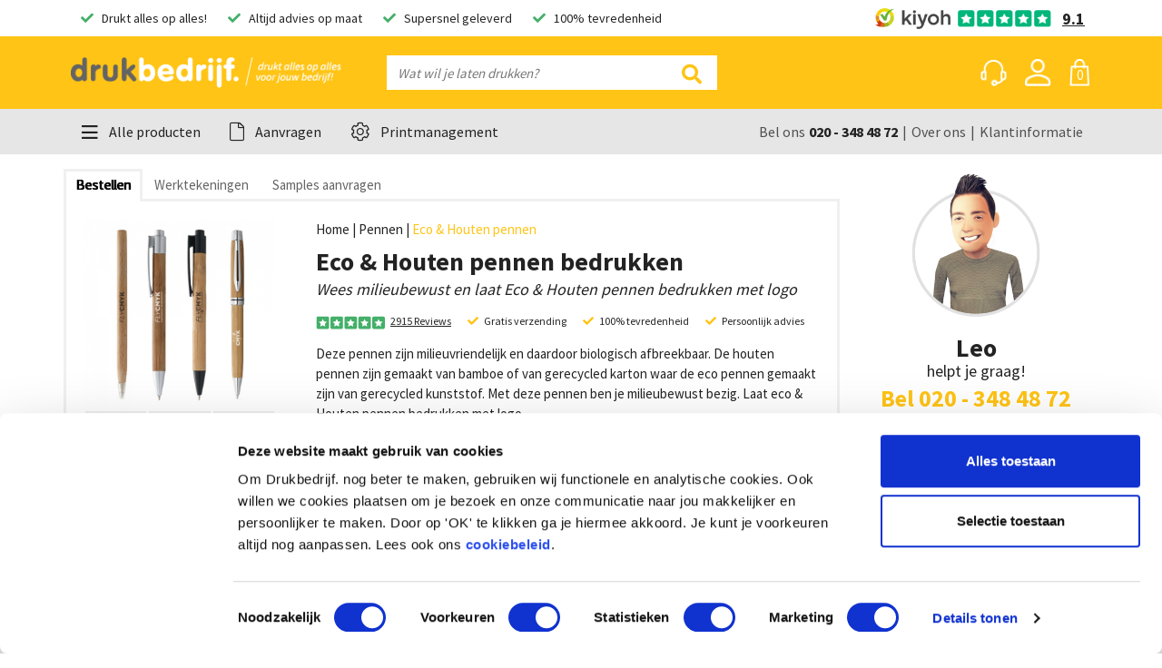

--- FILE ---
content_type: text/html; charset=UTF-8
request_url: https://www.drukbedrijf.nl/pennen/eco-houten-pennen/
body_size: 56152
content:
<!doctype html>
<html lang="nl" prefix="og: http://ogp.me/ns#">

<head>
	<meta charset="utf-8">
	<title>Eco &amp; Houten pennen | Duurzame schrijfwaren | Drukbedrijf.</title>
	<meta name="description" content="Kies bewust en ga voor een duurzame pen. Laat Eco &amp; Houten pennen bedrukken met logo. Met vier verschillende pennen past er altijd wel eentje bij jouw bedrijf. Snelle en gratis verzending.">
	<meta property="og:title" content="Eco &amp; Houten pennen | Duurzame schrijfwaren | Drukbedrijf.">
	<meta property="og:type" content="website">
	<meta property="og:image" content="https://www.drukbedrijf.nl/upload/producten/1920x1080/borneo-jakarta-arica-flycmyk-500x500px1544453025268340.png">
	<meta property="og:url" content="https://www.drukbedrijf.nl/pennen/eco-houten-pennen/">
	<meta property="og:site_name" content="Drukbedrijf.nl">
	<meta property="og:description" content="Kies bewust en ga voor een duurzame pen. Laat Eco &amp; Houten pennen bedrukken met logo. Met vier verschillende pennen past er altijd wel eentje bij jouw bedrijf. Snelle en gratis verzending.">
	<base href="https://www.drukbedrijf.nl/">
		<meta name="robots" content="index,follow">
	<meta name="viewport" content="width=device-width, initial-scale=1">
	<link rel="canonical" href="https://www.drukbedrijf.nl/pennen/eco-houten-pennen/" />
	<link rel="dns-prefetch" href="//maxcdn.bootstrapcdn.com" />
	<link rel="dns-prefetch" href="//fonts.googleapis.com" />
	<link rel="dns-prefetch" href="//maps.googleapis.com" />
	<link rel="dns-prefetch" href="//cdnjs.cloudflare.com" />

	<link rel="icon" type="image/png" sizes="32x32" href="https://www.drukbedrijf.nl/upload/config/32x32/drukbedrijf-favicon15783852748892591588776792177083.png">
	<link rel="manifest" href="https://www.drukbedrijf.nl/site.webmanifest">
	<link rel="mask-icon" href="https://www.drukbedrijf.nl/safari-pinned-tab.svg" color="#ffc30f">
	<meta name="apple-mobile-web-app-title" content="Drukbedrijf.nl">
	<meta name="application-name" content="Drukbedrijf.nl">
	<meta name="msapplication-config" content="https://www.drukbedrijf.nl/browserconfig.xml">
	<meta name="theme-color" content="#828282">
	<meta name="facebook-domain-verification" content="2agh2hzazu5pkgfjl57l5taogfcl0v">

	<script type="text/javascript" src="/ruxitagentjs_ICA15789NPQRTUVXfhqrux_10331260114144834.js" data-dtconfig="rid=RID_971747920|rpid=2088776546|domain=drukbedrijf.nl|reportUrl=https://bf53938kot.bf-sprint.dynatracelabs.com/bf|app=4944166913e91f5b|cors=1|owasp=1|featureHash=ICA15789NPQRTUVXfhqrux|msl=153600|srsr=5000|rdnt=1|uxrgce=1|cuc=cwiit6l9|srms=2,1,0,0%2Ftextarea%2Cinput%2Cselect%2Coption;0%2Fdatalist;0%2Fform%20button;0%2F%5Bdata-dtrum-input%5D;0%2F.data-dtrum-input;1%2F%5Edata%28%28%5C-.%2B%24%29%7C%24%29|mel=100000|expw=1|dpvc=1|md=mdcc1=adocument.querySelector(^dqbody ^rb section.-bggrey.py-4.py-lg-3.vh ^rb div ^rb div ^rb div ^rb div ^rb div.col-12.col-lg-4.prijsoverzicht.order-1.mt-3.mt-lg-0.order-lg-1.float-lg-right.sticky-top.d-none.d-lg-block ^rb div.-bgwhite.p-4 ^rb span.d-block.rij.totaalbedrag ^rb strong ^rb span^dq)|lastModification=1768622127670|tp=500,50,0|srbbv=2|agentUri=/ruxitagentjs_ICA15789NPQRTUVXfhqrux_10331260114144834.js" data-config='{"revision":1768622127670,"beaconUri":"https://bf53938kot.bf-sprint.dynatracelabs.com/bf","agentUri":"/ruxitagentjs_ICA15789NPQRTUVXfhqrux_10331260114144834.js","environmentId":"cwiit6l9","modules":"ICA15789NPQRTUVXfhqrux"}' data-envconfig='{"tracestateKeyPrefix":"86764814-493cdc6f"}' data-appconfig='{"app":"4944166913e91f5b","userInteractionCapture":["all"]}'></script><link href="https://www.drukbedrijf.nl/style/bootstrap.min.1601642693.css" rel="stylesheet" type="text/css">
	<link href="https://www.drukbedrijf.nl/style/tiny-slider.1601642693.css" rel="stylesheet" type="text/css">
	<link href="https://www.drukbedrijf.nl/style/style.1686646454.css" rel="stylesheet" type="text/css">
	<script>var dataLayer = [{"host":"https:\/\/www.drukbedrijf.nl\/","pageType":"product","typeId":31,"typeName":"Eco &amp; Houten pennen","ecommerce_prodid":31}]</script>
	
	<script>(function(w,d,s,l,i){w[l]=w[l]||[];w[l].push({'gtm.start':
		new Date().getTime(),event:'gtm.js'});var f=d.getElementsByTagName(s)[0],
		j=d.createElement(s),dl=l!='dataLayer'?'&l='+l:'';j.async=true;j.src=
		'https://www.googletagmanager.com/gtm.js?id='+i+dl;f.parentNode.insertBefore(j,f);
		})(window,document,'script','dataLayer','GTM-W59TTL');</script>
		<script>
			function gtag() {
				dataLayer.push(arguments);
			}
		</script>
	<script type="application/ld+json">
		[{"@context":"https:\/\/schema.org","@graph":[{"@context":"https:\/\/schema.org","@type":"Organization","@id":"https:\/\/www.drukbedrijf.nl\/#organization","name":"Drukbedrijf","url":"https:\/\/www.drukbedrijf.nl\/","logo":"https:\/\/www.drukbedrijf.nl\/images\/db-logo-20221661438414969424.png","aggregateRating":{"bestRating":"10","ratingValue":"9.1","reviewCount":"2915"},"contactPoint":{"@type":"ContactPoint","telephone":"020 - 348 48 72","contactType":"info@drukbedrijf.nl"},"address":{"@type":"PostalAddress","addressLocality":"Amsterdam","postalCode":"1114 AE","streetAddress":"Spaklerweg 75A","addressCountry":"NL"},"sameAs":["https:\/\/www.facebook.com\/Drukbedrijf.nl\/","https:\/\/www.instagram.com\/drukbedrijf\/","https:\/\/www.linkedin.com\/company\/drukbedrijf.nl\/","https:\/\/www.youtube.com\/channel\/UCGu6rcUQ6Fgvqj0gv7dqQKw"]},{"@context":"http:\/\/schema.org\/","@type":"Product","name":"Eco &amp; Houten pennen","description":"Kies bewust en ga voor een duurzame pen. Laat Eco &amp; Houten pennen bedrukken met logo. Met vier verschillende pennen past er altijd wel eentje bij jouw bedrijf. Snelle en gratis verzending.","image":"https:\/\/www.drukbedrijf.nl\/upload\/producten\/300x300\/borneo-jakarta-arica-flycmyk-500x500px1544453025268340.png","url":"https:\/\/www.drukbedrijf.nl\/pennen\/eco-houten-pennen\/","brand":{"@type":"Organization","@id":"https:\/\/www.drukbedrijf.nl\/#organization"},"offers":{"@type":"AggregateOffer","lowPrice":35.35,"priceCurrency":"EUR"},"review":[]},{"@context":"http:\/\/schema.org","@type":"BreadcrumbList","itemListElement":[{"@type":"ListItem","position":1,"name":"Home","item":"https:\/\/www.drukbedrijf.nl\/"},{"@type":"ListItem","position":2,"name":"Pennen","item":"https:\/\/www.drukbedrijf.nl\/pennen\/"},{"@type":"ListItem","position":3,"name":"Eco & Houten pennen","item":"https:\/\/www.drukbedrijf.nl\/pennen\/eco-houten-pennen\/"}]}]}]
	</script>

	<!-- GA4 -->

		<script> 
			dataLayer.push({ ecommerce: null });
			dataLayer.push( {"event":"view_item","ecommerce":{"currency":"EUR","items":[{"item_id":31,"item_name":"Eco &amp; Houten pennen","item_list_id":15,"item_list_name":"Pennen"}]}} );	
		</script>

	<style type="text/css">
		a#CybotCookiebotDialogPoweredbyCybot,
		div#CybotCookiebotDialogPoweredByText {
			display: none;
		}

		#CookiebotWidget .CookiebotWidget-body .CookiebotWidget-main-logo {
			display: none; 
		}
	</style>

	<!--
	//////////////////////////////////////////////////////////////////
	//  Webdevelopment by:                                          //
	//                                                              //
	//  Immense                                						//
	//  Amsterdam, The Netherlands                                  //
	//                                                              //
	//  info@immense.nl                                             //
	//  www.immense.nl                                              //
	//////////////////////////////////////////////////////////////////
	-->
</head>

<!-- VOOR HET AANPASSEN VAN DE KLEUREN -->
<style>
.bg-primary-color{
	color: #E6E6E6;
	background-color: #ffc415;
}

.bg-secondary-color{
	color: #FFFFFF;
	background-color: #44af69;
}

  .usp .check {
  	color: #44af69;
  }

  .header-bar{
  	background-color: #ffc415;
  }
  .form-inline>.icon{
  	color:#ffc415;
  }
  .werknemer-block>.tel{
  	color:#ffc415;
  }
  .werknemer-block>.tel a{
  	color:#ffc415;
  }
  .text-underline-2.-yellow{
  	border-bottom: 5px solid #ffc415;
  }
  .product-overview .item:hover {
  	border: 4px solid #ffc415;
  }
  .owl-dots .owl-dot.active span {
  	background: #ffc415 !important;
  }
  .-bgyellow {
  	background: #ffc415;
  }
  .button-arrow {
  	background-color: #ffc415;
  }
  .button-arrow.-offerte:hover {
  	color: #44af69;
  }
  .block-hulp .icon {
  	color: #ffc415;
  }
  .white-links>.list>.url:hover {
  	color: #ffc415;
  }
  .button-cta.-yellow {
  	background-color: #ffc415;
  }
  .button-cta.-yellow:hover{
  	background-color: #44af69;
  }
  .footer-columns .social-links .links .link:hover {
  	color: #E6E6E6;
  	background: #ffc415;
  }
  .breadcrumb-links>.active {
  	color: #ffc415 !important;
  }
  .-textyellow {
  	color: #ffc415;
  }
  .aanbieding-block .prijs {
  	background-color: #ffc415;
  }
  .header-bar .nav-item:hover{
  	background-color: rgba(0,0,0,0.1)!important;
  }
  .header-bar .header-nav .basket:hover, .header-bar .header-nav .helpinfo:hover {
  	background-color: rgba(0,0,0,0.1)!important;
  }
  .notificaties.-yellow {
  	background: #ffc415;
  }


  .highlight-hold-sample:hover .-offerte{
  	color:#ffc415;
  }
  .header-sub .nav-link:hover{
  	color: #44af69;
  }
  .header-sub .dropdown-item:hover{
  	background: #44af69;
  }
  .header-sub .submenu:hover .dropdown-item{
  	color: #44af69!important;
  }
  .button-cta.-nocolor:hover{
  	background: #44af69;
  	border: 3px solid #44af69;
  }
  .button-cta.-green{
  	background: #44af69;
  	border: 2px solid #44af69;
  }
 
  .header-sub .nav-item.show .nav-link{
  	color: #44af69;
  }

  .product-samenstellen ._keuze-stap:first-child .header.active>.number {
  	background: #44af69;
  }
  .product-samenstellen .header.active>.number.-done{
  	background: #44af69;
  }
  .aantallen-kiezen .rij:hover {
  	background: #44af69;
  }
  .aantallen-kiezen .rij.active{
  	background: #44af69;
  }
  .-textgreen{
  	color: #ffc415!important;
  }
  .winkelmand-overzicht .prijsoverzicht .rij .free{
  	color: #ffc415;
  }
  .bestellen-stappen .stap.active>.number{
  	background: #44af69;
  }
  .bestellen-stappen .stap.active a{
  	color: #44af69;
  }
  .bestellen-stappen .stap.active{
  	color: #44af69;
  }
  .bestellen-stappen .stap:before{
  	background: #44af69;
  }
  .bestellen-stappen .stap.active ~ .stap{
  	color: #44af69;
  }
  .bestellen-stappen .stap.active ~ .stap>.number{
  	background: #44af69;
  }
  .bestellen-stappen .stap.active ~ .stap a{
  	color: #44af69;
  }
  .bestellen-stappen .stap:after {
  	background: #44af69;
  }
  .dropdown-menu .dropdown-sub>.subitems>.list:hover{
  	background: #44af69;

  }
  .alles-op-alles-blok:hover {
  	border-color: #ffc415;
  }
  .scherpgeprijsd-blok:hover {
  	border-color: #ffc415;
  }

  .button-cta.-yellow {
  	background-color: #ffc415;
  }

  .-text-primary {
  	color: #ffc415;
  }

  .-text-secundary {
  	color: #44af69;
  }

  .usp-circle{
  	color: #44af69;
  }
  .slider-chevron{
  	color: #ffc415;
  	font-size:14px;
  }
  .tns-controls-hold-categorie.-mobile>button, .tns-controls-hold-hardlopers.-mobile>button {
  	background-color: #ffc415;
  }
  .tns-controls-hold>button, .tns-controls-hold-alles>button, .tns-controls-hold-scherpgeprijsd>button {
  	background-color: #ffc415;
  }
  .ribbon span {
  	background: #44af69;
  }
  .ribbon span::before {
  	border-left: 3px solid #44af69;
  	border-top: 3px solid #44af69;
  }
  .ribbon span::after {
  	border-right: 3px solid #44af69;
  	border-top: 3px solid #44af69;
  }
  .ui-state-active {
  	color: #44af69!important;
  }

  .highlighter {
	  background-color: #44af69!important;
  }
  .-text-green {
       color: #44af69;
  }
  .order-line .status-btn.complete{
      color: #44af69;
  }
  	.extra-image-class{
		filter: grayscale(1);
	}
  	/* STYLING DRUKBEDRIJF */

  	.footer-background-color{
  			background-color: #828282 !important;
		  }
		  
		  .button-cta.-green:hover {
		  border: 2px solid #368c54;
		  background-color: #368c54;
		  
		  }

		  .btn-home{
		  background-color: #ffc415;
		  }

		  .btn-home:hover{
		  /* background-color: #cc9c10 !important; */
		  }

		.-textgreen{
  			color: #44af69;
  		}
  		.-sample {
  			background: #44af69;
  		}

  		.-sample:hover .button-arrow {
  			background: #fff !important;
  			color: #44af69;;
  		}

  		.-offerte  {
  			background: #ffc415;
  		}

  		.scherpgeprijsd-blok .prijs {
  			color: #44af69;
  		}

  		.-text-secundary {
  			color: #44af69;
  		}

  		.werknemer-block>.foto {
  			height: 170px;
  		}

  		.free {
  			color: #44af69 !important;
  		}

  		.button-cta.-nocolor {
  			border-radius: 10px !important;
  		}

  		.product-samenstellen .content .block:hover {
  			border: 3px solid #44af69;
  		}

  		.mijn-account .menu>.item>.link.active, .mijn-account .menu>.item>.link:hover {
  			background: #44af69;
  			border: 2px solid #44af69;
  		}

  		.footer-columns .social-links .links .link {
			background: #FFFFFF !important;
  			color: #828282;
  		}

  		.footer-columns .social-links .links .link:hover {
  			color: #828282;
  		}
		
		.footer-copyright {
			color: #FFFFFF !important;
		}

		.footer-copyright .link {
			color: #FFFFFF !important;
			border-bottom: 1px solid #FFFFFF !important;
		}

		.button-cta.-yellow {
			border-radius: 5px;
		}

		.highlight-hold-sample:hover .button-arrow.-sample {
		background-color: #fff;
		color: #44af69;
		}

		.highlight-hold-sample:hover .button-arrow.-offerte {
		background-color: #fff;
		color: #ffc415;
		}

		.highlight-hold-sample:hover .button-arrow {
		background-color: #fff;
		}

		.highlight-hold-sample.-sample{
		background:#44af69;
		}

		.highlight-hold-sample.-sample.rounded{
		background:#44af69;
		}

		.highlight-hold-sample.-offerte{
		background:#ffc415;
		}

		.highlight-hold-sample.-offerte{
		background-color:#ffc415;
		}

		.button-arrow.-offerte{
		background-color:#ffc415;
		}

		.button-arrow.-offerte:hover .text{
		color:#ffc415;
		}

		.button-arrow.-offerte:hover .arrow{
		color:#ffc415;
		}

		.button-arrow.-sample{
		background-color:#44af69;
		}

		.button-arrow.-sample:hover{
		background-color:#FFFFFF;
		}

		.button-arrow.-sample:hover .text{
		color:#44af69;
		}

		.button-arrow.-sample:hover .arrow{
		color:#44af69;
		}

		.footer-columns .social-links .links .link:hover {
			  color: #E6E6E6;
			  background-color: #ffc415 !important;
		  }

		.button.-bgyellow:hover {
			background-color: #cc9c10 !important;
		  }
</style>

<body>
	<noscript><iframe src="https://www.googletagmanager.com/ns.html?id=GTM-W59TTL" height="0"
			width="0" style="display:none;visibility:hidden"></iframe></noscript>
	<div class="d-block d-lg-none d-mob">
		<div class="d-block d-lg-none dark-bg invisible"></div>
		<div class="dropdown-menu rounded-0 border-0" data-menu="1">
		    <div class="header-mobile d-block d-lg-none">
		        <span class="header">
		            <span class="d-inline-block text-truncate title pt-3">Alle producten</span>
		        <i class="fal fa-times close pt-2"></i></span>
		        <div class="dropdown-divider"></div>
		        <div class="form-inline p-2 mb-2 mt-lg-0 d-block zoek-mobile-form -menu">
		            <input class="form-control mr-sm-2 searchinput -fullwidth -border rounded-0 border-0 search-field search-field" type="search" placeholder="Wat wil je laten drukken?" aria-label="Search">
		            <span class="icon -grey d-none d-lg-inline-block"><i class="far fa-search"></i></span>
		        </div>		        <div class="dropdown-divider"></div>
		    </div>
		    <div class="submenu">
		       
		        <a class="dropdown-toggle dropdown-item -spoed " data-toggle="dropdown" href="https://www.drukbedrijf.nl/same-day-amsterdam/" data-toggle="dropdown-item"  style=""><svg class="menu-icon" xmlns="http://www.w3.org/2000/svg" viewBox="0 0 133.72 158.69"><path class="cls-1" d="M98.05,54.72a27.23,27.23,0,1,0,8.46,37.57,27.23,27.23,0,0,0-8.46-37.57ZM72,96a21.59,21.59,0,1,1,29.76-6.72A21.58,21.58,0,0,1,72,96Z"/><path class="cls-1" d="M92.47,63.54a16.8,16.8,0,1,0,5.24,23.19,16.83,16.83,0,0,0-5.24-23.19Zm-3,4.76a11.36,11.36,0,0,1,1.87,1.47L72.49,79.46a11.15,11.15,0,0,1,17-11.16ZM77.53,87.19a11.4,11.4,0,0,1-2.81-2.53l19.49-10a11,11,0,0,1-1.28,9.08,11.16,11.16,0,0,1-15.4,3.48Z"/><path class="cls-1" d="M117.63,120.25a135.32,135.32,0,0,0-.63-20,196.51,196.51,0,0,0,7.15-19.42,217.93,217.93,0,0,0,9.13-78.19A3,3,0,0,0,131.94.43,2.88,2.88,0,0,0,129.37.2,217.4,217.4,0,0,0,62.71,42a194,194,0,0,0-14.49,14.8,135.53,135.53,0,0,0-18.28,8C16,72.09,6.09,80.35.45,89.29a2.79,2.79,0,0,0,.85,3.88c8.34,5.28,17.33,9.79,19.3,10.77,1.56,1.44,3.08,2.85,4.65,4.23L18,117.24a2.67,2.67,0,0,0-.58,2.06,2.87,2.87,0,0,0,1,1.89,284.85,284.85,0,0,0,25.65,18.24A290.89,290.89,0,0,0,71.6,154.74a2.8,2.8,0,0,0,3.75-1.31l5.05-10.38c1.95.82,4,1.63,5.94,2.39,1.71,1.36,9.65,7.54,18,12.81a2.77,2.77,0,0,0,3.85-.88c5.67-9,8.85-21.46,9.42-37.12ZM127.83,6.93a217.69,217.69,0,0,1-1.06,33.58,40.46,40.46,0,0,1-16.41-5.9A40.07,40.07,0,0,1,98,22.32,221.26,221.26,0,0,1,127.83,6.93Zm-87,59A172.85,172.85,0,0,0,20.93,97.77c-3.12-1.57-8.62-4.5-14.14-7.83,8.46-11.42,23.85-19.61,34-24.06Zm30.74,82.54A279.93,279.93,0,0,1,24.2,118.54l5.33-6.68a198.46,198.46,0,0,0,21.93,16,201.13,201.13,0,0,0,23.78,12.87Zm15.35-8.82a196.62,196.62,0,0,1-61.23-38.66A180.27,180.27,0,0,1,66.53,46.16,208.4,208.4,0,0,1,93.2,25.34a46.31,46.31,0,0,0,14.14,14,46,46,0,0,0,18.75,6.72,205.08,205.08,0,0,1-7.31,33A180,180,0,0,1,86.87,139.6Zm4.9,2.92a182.86,182.86,0,0,0,20.3-31.64c.29,11.06-.47,28.43-7.19,41-5.35-3.52-10.38-7.25-13.11-9.37Z"/></svg> Same Day <i class="far fa-chevron-right float-right arrow d-lg-none"></i></a>
		
		        <div class="dropdown-sub" id="show-1">
		            <div class="header-mobile d-block d-md-none height-header">
		                <span class="header"> 
		                    <span class="d-inline-block text-truncate title pt-3">Vandaag besteld is vandaag geleverd!</span>
		                
		                    <i class="fal fa-times close pt-2"></i>
		                </span>
		                <div class="dropdown-divider"></div>
		                <form class="form-inline p-2"> 
		                    <input class="form-control mr-sm-2 searchinput -border rounded-0 border-0" type="search" placeholder="Wat wil je laten drukken?" aria-label="Search">
		                    <span class="icon -grey"><i class="far fa-search"></i></span>
		                </form>
		                <div class="dropdown-divider"></div>
		                    <a href="#" class="terug py-2 px-3"><i class="far fa-chevron-left mr-2 icon"></i> Terug naar Alle producten</a>
		                <div class="dropdown-divider"></div>
		            </div>
		            <span class="title mb-2 mt-3" style="width:100%;"><span class="submenu-icon"><svg class="menu-icon" xmlns="http://www.w3.org/2000/svg" viewBox="0 0 133.72 158.69"><path class="cls-1" d="M98.05,54.72a27.23,27.23,0,1,0,8.46,37.57,27.23,27.23,0,0,0-8.46-37.57ZM72,96a21.59,21.59,0,1,1,29.76-6.72A21.58,21.58,0,0,1,72,96Z"/><path class="cls-1" d="M92.47,63.54a16.8,16.8,0,1,0,5.24,23.19,16.83,16.83,0,0,0-5.24-23.19Zm-3,4.76a11.36,11.36,0,0,1,1.87,1.47L72.49,79.46a11.15,11.15,0,0,1,17-11.16ZM77.53,87.19a11.4,11.4,0,0,1-2.81-2.53l19.49-10a11,11,0,0,1-1.28,9.08,11.16,11.16,0,0,1-15.4,3.48Z"/><path class="cls-1" d="M117.63,120.25a135.32,135.32,0,0,0-.63-20,196.51,196.51,0,0,0,7.15-19.42,217.93,217.93,0,0,0,9.13-78.19A3,3,0,0,0,131.94.43,2.88,2.88,0,0,0,129.37.2,217.4,217.4,0,0,0,62.71,42a194,194,0,0,0-14.49,14.8,135.53,135.53,0,0,0-18.28,8C16,72.09,6.09,80.35.45,89.29a2.79,2.79,0,0,0,.85,3.88c8.34,5.28,17.33,9.79,19.3,10.77,1.56,1.44,3.08,2.85,4.65,4.23L18,117.24a2.67,2.67,0,0,0-.58,2.06,2.87,2.87,0,0,0,1,1.89,284.85,284.85,0,0,0,25.65,18.24A290.89,290.89,0,0,0,71.6,154.74a2.8,2.8,0,0,0,3.75-1.31l5.05-10.38c1.95.82,4,1.63,5.94,2.39,1.71,1.36,9.65,7.54,18,12.81a2.77,2.77,0,0,0,3.85-.88c5.67-9,8.85-21.46,9.42-37.12ZM127.83,6.93a217.69,217.69,0,0,1-1.06,33.58,40.46,40.46,0,0,1-16.41-5.9A40.07,40.07,0,0,1,98,22.32,221.26,221.26,0,0,1,127.83,6.93Zm-87,59A172.85,172.85,0,0,0,20.93,97.77c-3.12-1.57-8.62-4.5-14.14-7.83,8.46-11.42,23.85-19.61,34-24.06Zm30.74,82.54A279.93,279.93,0,0,1,24.2,118.54l5.33-6.68a198.46,198.46,0,0,0,21.93,16,201.13,201.13,0,0,0,23.78,12.87Zm15.35-8.82a196.62,196.62,0,0,1-61.23-38.66A180.27,180.27,0,0,1,66.53,46.16,208.4,208.4,0,0,1,93.2,25.34a46.31,46.31,0,0,0,14.14,14,46,46,0,0,0,18.75,6.72,205.08,205.08,0,0,1-7.31,33A180,180,0,0,1,86.87,139.6Zm4.9,2.92a182.86,182.86,0,0,0,20.3-31.64c.29,11.06-.47,28.43-7.19,41-5.35-3.52-10.38-7.25-13.11-9.37Z"/></svg></span> Vandaag besteld is vandaag geleverd!</span>
		            
		            <ul class="subitems pt-lg-3">
		                <li class="list d-inline-flex align-items-center"><a href="https://www.drukbedrijf.nl/same-day-amsterdam/ansichtkaarten-same-day/" class="d-inline-flex" data-foto="https://www.drukbedrijf.nl/upload/producten/300x300/ansichtkaarten-mockup-rood1586421283848375.jpg">Ansichtkaarten Same Day <i class="far fa-chevron-right float-right arrow d-block d-lg-none ml-auto"></i></a></li>
		                <li class="list d-inline-flex align-items-center"><a href="https://www.drukbedrijf.nl/same-day-amsterdam/briefpapier-same-day/" class="d-inline-flex" data-foto="https://www.drukbedrijf.nl/upload/producten/300x300/briefpapier-mockup-rood1586421322988964.jpg">Briefpapier Same Day <i class="far fa-chevron-right float-right arrow d-block d-lg-none ml-auto"></i></a></li>
		                <li class="list d-inline-flex align-items-center"><a href="https://www.drukbedrijf.nl/same-day-amsterdam/brochures-same-day/" class="d-inline-flex" data-foto="https://www.drukbedrijf.nl/upload/producten/300x300/brochure-mockup-rood-v21586421345612057.jpg">Brochures Same Day <i class="far fa-chevron-right float-right arrow d-block d-lg-none ml-auto"></i></a></li>
		                <li class="list d-inline-flex align-items-center"><a href="https://www.drukbedrijf.nl/same-day-amsterdam/flyers-same-day/" class="d-inline-flex" data-foto="https://www.drukbedrijf.nl/upload/producten/300x300/flyer-mockup-rood1586421372820110.jpg">Flyers Same Day <i class="far fa-chevron-right float-right arrow d-block d-lg-none ml-auto"></i></a></li>
		                <li class="list d-inline-flex align-items-center"><a href="https://www.drukbedrijf.nl/same-day-amsterdam/folders-same-day/" class="d-inline-flex" data-foto="https://www.drukbedrijf.nl/upload/producten/300x300/folders-mockup-rood1586421403559148.jpg">Folders Same Day <i class="far fa-chevron-right float-right arrow d-block d-lg-none ml-auto"></i></a></li>
		                <li class="list d-inline-flex align-items-center"><a href="https://www.drukbedrijf.nl/same-day-amsterdam/menukaarten-same-day/" class="d-inline-flex" data-foto="https://www.drukbedrijf.nl/upload/producten/300x300/menukaart-mockup-rood1586421421508797.jpg">Menukaarten Same Day <i class="far fa-chevron-right float-right arrow d-block d-lg-none ml-auto"></i></a></li>
		                <li class="list d-inline-flex align-items-center"><a href="https://www.drukbedrijf.nl/same-day-amsterdam/posters-same-day/" class="d-inline-flex" data-foto="https://www.drukbedrijf.nl/upload/producten/300x300/poster-mockup-rood1586421445473566.jpg">Posters Same Day <i class="far fa-chevron-right float-right arrow d-block d-lg-none ml-auto"></i></a></li>
		                <li class="list d-inline-flex align-items-center"><a href="https://www.drukbedrijf.nl/same-day-amsterdam/roll-up-banner-same-day/" class="d-inline-flex" data-foto="https://www.drukbedrijf.nl/upload/producten/300x300/rollbanner-mockup-rood-v21586421463708525.jpg">Roll up banner Same Day <i class="far fa-chevron-right float-right arrow d-block d-lg-none ml-auto"></i></a></li>
		                <li class="list d-inline-flex align-items-center"><a href="https://www.drukbedrijf.nl/same-day-amsterdam/stickers-same-day/" class="d-inline-flex" data-foto="https://www.drukbedrijf.nl/upload/producten/300x300/stickers-mockup-rood1586421482371092.jpg">Stickers Same Day <i class="far fa-chevron-right float-right arrow d-block d-lg-none ml-auto"></i></a></li>
		                <li class="list d-inline-flex align-items-center"><a href="https://www.drukbedrijf.nl/same-day-amsterdam/visitekaartjes-same-day/" class="d-inline-flex" data-foto="https://www.drukbedrijf.nl/upload/producten/300x300/visitekaartje-mockup-rood-v21586421520180670.jpg">Visitekaartjes Same Day <i class="far fa-chevron-right float-right arrow d-block d-lg-none ml-auto"></i></a></li>
		            </ul>
		            <div class="menu-preview">
		                <img src="https://www.drukbedrijf.nl/images/blank.gif" alt="">
		            </div>
		        </div>  
		    </div>
		    <div class="submenu">
		       <div class="dropdown-divider"></div>
		        <a class="dropdown-toggle dropdown-item  " data-toggle="dropdown" href="https://www.drukbedrijf.nl/duurzaam-drukwerk/" data-toggle="dropdown-item"  style=""><svg version="1.0" id="Capa_1" xmlns="http://www.w3.org/2000/svg" xmlns:xlink="http://www.w3.org/1999/xlink" x="0px" y="0px"
	 viewBox="0 0 360 360" style="enable-background:new 0 0 360 360;" xml:space="preserve">
<g>
	<g>
		<path d="M13.11,357.04c5.2,1.6,11.2-1.2,12.8-6.4c8.4-25.6,18.8-49.6,30.4-72.8c8,6.4,16.8,12,26,16.8c16.4,8,34,13.2,52.4,14.4
			c44.8,2.8,92-18.8,122.8-78.4c0-0.4,0.4-0.4,0.4-0.8c12.8-25.6,20.4-53.2,28.4-81.2c13.6-47.6,26.8-95.2,63.6-126.8
			c2.4-1.6,3.6-4.4,4-7.2c0.4-5.6-4-10.4-9.6-10.8c-72.8-5.2-143.2,5.2-200.4,27.2c-59.2,22.4-104.4,57.2-124.8,98.8
			c-23.6,48-10.4,96.8,20.4,131.6c0.8,0.4,1.2,1.2,1.6,1.6c-13.6,25.6-24.8,52.4-34.4,80.8C4.71,349.04,7.51,354.64,13.11,357.04z
			 M51.51,243.44c-23.6-28.4-33.2-67.2-14.4-105.2c18-36.8,59.6-68,114-88.8c48.8-18.8,107.6-28.8,169.2-27.2
			c-29.2,34-41.2,77.2-53.6,120.4c-7.6,27.2-15.2,54-26.8,78v0.4c-26.8,51.6-66.4,70-104,67.6c-15.6-0.8-30.4-5.2-44.4-12.4
			c-9.2-4.4-17.6-10.4-25.6-18c10.8-18.8,22.8-36.8,36-54c33.2-42.4,74.8-78.4,125.6-107.2c5.2-2.4,6.8-8.8,4-13.6
			c-2.4-5.2-8.8-6.8-13.6-4c-53.6,30-96.8,68-131.6,112.4C73.51,208.24,61.91,225.44,51.51,243.44z"/>
	</g>
</g>
</svg> Duurzaam drukwerk <i class="far fa-chevron-right float-right arrow d-lg-none"></i></a>
		
		        <div class="dropdown-sub" id="show-22">
		            <div class="header-mobile d-block d-md-none height-header">
		                <span class="header"> 
		                    <span class="d-inline-block text-truncate title pt-3">Duurzaam drukwerk</span>
		                
		                    <i class="fal fa-times close pt-2"></i>
		                </span>
		                <div class="dropdown-divider"></div>
		                <form class="form-inline p-2"> 
		                    <input class="form-control mr-sm-2 searchinput -border rounded-0 border-0" type="search" placeholder="Wat wil je laten drukken?" aria-label="Search">
		                    <span class="icon -grey"><i class="far fa-search"></i></span>
		                </form>
		                <div class="dropdown-divider"></div>
		                    <a href="#" class="terug py-2 px-3"><i class="far fa-chevron-left mr-2 icon"></i> Terug naar Alle producten</a>
		                <div class="dropdown-divider"></div>
		            </div>
		            <span class="title mb-2 mt-3" style="width:100%;"><span class="submenu-icon"><svg version="1.0" id="Capa_1" xmlns="http://www.w3.org/2000/svg" xmlns:xlink="http://www.w3.org/1999/xlink" x="0px" y="0px"
	 viewBox="0 0 360 360" style="enable-background:new 0 0 360 360;" xml:space="preserve">
<g>
	<g>
		<path d="M13.11,357.04c5.2,1.6,11.2-1.2,12.8-6.4c8.4-25.6,18.8-49.6,30.4-72.8c8,6.4,16.8,12,26,16.8c16.4,8,34,13.2,52.4,14.4
			c44.8,2.8,92-18.8,122.8-78.4c0-0.4,0.4-0.4,0.4-0.8c12.8-25.6,20.4-53.2,28.4-81.2c13.6-47.6,26.8-95.2,63.6-126.8
			c2.4-1.6,3.6-4.4,4-7.2c0.4-5.6-4-10.4-9.6-10.8c-72.8-5.2-143.2,5.2-200.4,27.2c-59.2,22.4-104.4,57.2-124.8,98.8
			c-23.6,48-10.4,96.8,20.4,131.6c0.8,0.4,1.2,1.2,1.6,1.6c-13.6,25.6-24.8,52.4-34.4,80.8C4.71,349.04,7.51,354.64,13.11,357.04z
			 M51.51,243.44c-23.6-28.4-33.2-67.2-14.4-105.2c18-36.8,59.6-68,114-88.8c48.8-18.8,107.6-28.8,169.2-27.2
			c-29.2,34-41.2,77.2-53.6,120.4c-7.6,27.2-15.2,54-26.8,78v0.4c-26.8,51.6-66.4,70-104,67.6c-15.6-0.8-30.4-5.2-44.4-12.4
			c-9.2-4.4-17.6-10.4-25.6-18c10.8-18.8,22.8-36.8,36-54c33.2-42.4,74.8-78.4,125.6-107.2c5.2-2.4,6.8-8.8,4-13.6
			c-2.4-5.2-8.8-6.8-13.6-4c-53.6,30-96.8,68-131.6,112.4C73.51,208.24,61.91,225.44,51.51,243.44z"/>
	</g>
</g>
</svg></span> Duurzaam drukwerk</span>
		            
		            <ul class="subitems pt-lg-3">
		                <li class="list d-inline-flex align-items-center"><a href="https://www.drukbedrijf.nl/horeca/bamboe-prikkers/" class="d-inline-flex" data-foto="https://www.drukbedrijf.nl/upload/producten/300x300/gunshapebabooprikkers-21650972790349224.png">Bamboe Prikkers <i class="far fa-chevron-right float-right arrow d-block d-lg-none ml-auto"></i></a></li>
		                <li class="list d-inline-flex align-items-center"><a href="https://www.drukbedrijf.nl/duurzaam-drukwerk/duurzame-papiersoorten/" class="d-inline-flex" data-foto="https://www.drukbedrijf.nl/upload/producten/300x300/duurzaam-papier159904513282921.jpg">Duurzaam papier <i class="far fa-chevron-right float-right arrow d-block d-lg-none ml-auto"></i></a></li>
		                <li class="list d-inline-flex align-items-center"><a href="https://www.drukbedrijf.nl/duurzaam-drukwerk/duurzame-enveloppen/" class="d-inline-flex" data-foto="https://www.drukbedrijf.nl/upload/producten/300x300/eco-enveloppen1585305895656532.jpg">Duurzame enveloppen <i class="far fa-chevron-right float-right arrow d-block d-lg-none ml-auto"></i></a></li>
		                <li class="list d-inline-flex align-items-center"><a href="https://www.drukbedrijf.nl/duurzaam-drukwerk/duurzame-menukaart/" class="d-inline-flex" data-foto="https://www.drukbedrijf.nl/upload/producten/300x300/duurzame-menukaart1587032816813142.jpg">Duurzame menukaart <i class="far fa-chevron-right float-right arrow d-block d-lg-none ml-auto"></i></a></li>
		                <li class="list d-inline-flex align-items-center"><a href="https://www.drukbedrijf.nl/duurzaam-drukwerk/duurzaam-reclamebord-bedrukken/" class="d-inline-flex" data-foto="https://www.drukbedrijf.nl/upload/maatwerk/300x300/signagain-4mm-groen1677501188827067.png">Duurzame reclameborden <i class="far fa-chevron-right float-right arrow d-block d-lg-none ml-auto"></i></a></li>
		                <li class="list d-inline-flex align-items-center"><a href="https://www.drukbedrijf.nl/duurzaam-drukwerk/duurzame-stickers-drukken/" class="d-inline-flex" data-foto="https://www.drukbedrijf.nl/upload/producten/300x300/duurzame-stickers-drukken1584714210987907.jpg">Duurzame stickers <i class="far fa-chevron-right float-right arrow d-block d-lg-none ml-auto"></i></a></li>
		                <li class="list d-inline-flex align-items-center"><a href="https://www.drukbedrijf.nl/duurzaam-drukwerk/duurzame-tassen-bedrukken/" class="d-inline-flex" data-foto="https://www.drukbedrijf.nl/upload/producten/300x300/fairtrade-katoenen-tas1585907328868607.jpg">Duurzame tassen <i class="far fa-chevron-right float-right arrow d-block d-lg-none ml-auto"></i></a></li>
		                <li class="list d-inline-flex align-items-center"><a href="https://www.drukbedrijf.nl/duurzaam-drukwerk/duurzame-visitekaartjes-drukken/" class="d-inline-flex" data-foto="https://www.drukbedrijf.nl/upload/producten/300x300/duurzame-visitekaartjes1590562942882717.jpg">Duurzame visitekaartjes <i class="far fa-chevron-right float-right arrow d-block d-lg-none ml-auto"></i></a></li>
		                <li class="list d-inline-flex align-items-center"><a href="https://www.drukbedrijf.nl/duurzaam-drukwerk/duurzame-vlaggen/" class="d-inline-flex" data-foto="https://www.drukbedrijf.nl/upload/producten/300x300/eco-baniervlag1599487286658179.png">Duurzame vlaggen <i class="far fa-chevron-right float-right arrow d-block d-lg-none ml-auto"></i></a></li>
		                <li class="list d-inline-flex align-items-center"><a href="https://www.drukbedrijf.nl/pennen/eco-houten-pennen/" class="d-inline-flex" data-foto="https://www.drukbedrijf.nl/upload/producten/300x300/borneo-jakarta-arica-flycmyk-500x500px1544453025268340.png">Eco &amp; Houten pennen <i class="far fa-chevron-right float-right arrow d-block d-lg-none ml-auto"></i></a></li>
		                <li class="list d-inline-flex align-items-center"><a href="https://www.drukbedrijf.nl/duurzaam-drukwerk/eco-banner-bedrukken/" class="d-inline-flex" data-foto="https://www.drukbedrijf.nl/upload/maatwerk/300x300/eco-spandoek11596787377410199.jpg">Eco banner <i class="far fa-chevron-right float-right arrow d-block d-lg-none ml-auto"></i></a></li>
		                <li class="list d-inline-flex align-items-center"><a href="https://www.drukbedrijf.nl/duurzaam-drukwerk/eco-flyers-printen/" class="d-inline-flex" data-foto="https://www.drukbedrijf.nl/upload/producten/300x300/flyers-4x1589439132550933.jpg">Eco flyer <i class="far fa-chevron-right float-right arrow d-block d-lg-none ml-auto"></i></a></li>
		                <li class="list d-inline-flex align-items-center"><a href="https://www.drukbedrijf.nl/duurzaam-drukwerk/eco-posters/" class="d-inline-flex" data-foto="https://www.drukbedrijf.nl/upload/producten/300x300/recycling-posters1585736191926175.jpg">Eco posters <i class="far fa-chevron-right float-right arrow d-block d-lg-none ml-auto"></i></a></li>
		                <li class="list d-inline-flex align-items-center"><a href="https://www.drukbedrijf.nl/duurzaam-drukwerk/eco-tape-bedrukken/" class="d-inline-flex" data-foto="https://www.drukbedrijf.nl/upload/producten/300x300/eco-tape-kraft-fc158702512475378.jpg">Eco tape <i class="far fa-chevron-right float-right arrow d-block d-lg-none ml-auto"></i></a></li>
		                <li class="list d-inline-flex align-items-center"><a href="https://www.drukbedrijf.nl/duurzaam-drukwerk/eco-with-compliments-cards-drukken/" class="d-inline-flex" data-foto="https://www.drukbedrijf.nl/upload/producten/300x300/ecoflyers-2x-gmund1630935888478469.jpg">Eco with-compliments cards <i class="far fa-chevron-right float-right arrow d-block d-lg-none ml-auto"></i></a></li>
		                <li class="list d-inline-flex align-items-center"><a href="https://www.drukbedrijf.nl/duurzaam-drukwerk/ecologische-bekers/" class="d-inline-flex" data-foto="https://www.drukbedrijf.nl/upload/producten/300x300/biologisch-afbreekbare-kartonnen-bekers1584714334779232.jpg">Ecologische bekers <i class="far fa-chevron-right float-right arrow d-block d-lg-none ml-auto"></i></a></li>
		                <li class="list d-inline-flex align-items-center"><a href="https://www.drukbedrijf.nl/duurzaam-drukwerk/fsc-briefpapier/" class="d-inline-flex" data-foto="https://www.drukbedrijf.nl/upload/producten/300x300/briefpapier-mockup-groen-v5158506255922309.jpg">FSC briefpapier <i class="far fa-chevron-right float-right arrow d-block d-lg-none ml-auto"></i></a></li>
		                <li class="list d-inline-flex align-items-center"><a href="https://www.drukbedrijf.nl/duurzaam-drukwerk/gerecyclede-tassen-bedrukken/" class="d-inline-flex" data-foto="https://www.drukbedrijf.nl/upload/producten/300x300/gerecyclede-canvas-tassen1585816303197135.jpg">Gerecyclede canvas tassen <i class="far fa-chevron-right float-right arrow d-block d-lg-none ml-auto"></i></a></li>
		                <li class="list d-inline-flex align-items-center"><a href="https://www.drukbedrijf.nl/duurzaam-drukwerk/groeipapier-bedrukken/" class="d-inline-flex" data-foto="https://www.drukbedrijf.nl/upload/sub_fotos/300x300/afbeeldingen-flyers164249972759278.jpeg">Groeipapier <i class="far fa-chevron-right float-right arrow d-block d-lg-none ml-auto"></i></a></li>
		                <li class="list d-inline-flex align-items-center"><a href="https://www.drukbedrijf.nl/duurzaam-drukwerk/kartonnen-roll-up-banner/" class="d-inline-flex" data-foto="https://www.drukbedrijf.nl/upload/producten/300x300/kartonnen-roll-up-banner-21715005813953624.png">Kartonnen roll-up banner <i class="far fa-chevron-right float-right arrow d-block d-lg-none ml-auto"></i></a></li>
		                <li class="list d-inline-flex align-items-center"><a href="https://www.drukbedrijf.nl/duurzaam-drukwerk/sign-again-plaatmateriaal-bedrukken/" class="d-inline-flex" data-foto="https://www.drukbedrijf.nl/upload/maatwerk/300x300/signagain-4mm-groen-wit1676993950512961.png">Sign Again <i class="far fa-chevron-right float-right arrow d-block d-lg-none ml-auto"></i></a></li>
		                <li class="list d-inline-flex align-items-center"><a href="https://www.drukbedrijf.nl/textiel/stanley-stella-bedrukken/" class="d-inline-flex" data-foto="https://www.drukbedrijf.nl/upload/sub_fotos/300x300/stanleystella-41742295903325395.jpg">Stanley / Stella kleding <i class="far fa-chevron-right float-right arrow d-block d-lg-none ml-auto"></i></a></li>
		                <li class="list d-inline-flex align-items-center"><a href="https://www.drukbedrijf.nl/horeca/wegwerpbestek-bedrukken/" class="d-inline-flex" data-foto="https://www.drukbedrijf.nl/upload/producten/300x300/houtenbestek-alles1648535915716536.jpg">Wegwerpbestek <i class="far fa-chevron-right float-right arrow d-block d-lg-none ml-auto"></i></a></li>
		                <li class="list d-inline-flex align-items-center"><a href="https://www.drukbedrijf.nl/duurzaam-drukwerk/zijdepapier-bedrukken/" class="d-inline-flex" data-foto="https://www.drukbedrijf.nl/upload/producten/300x300/productafbeelding-41551428757584623.png">Zijdepapier <i class="far fa-chevron-right float-right arrow d-block d-lg-none ml-auto"></i></a></li>
		            </ul>
		            <div class="menu-preview">
		                <img src="https://www.drukbedrijf.nl/images/blank.gif" alt="">
		            </div>
		        </div>  
		    </div>
		    <div class="submenu">
		       <div class="dropdown-divider"></div>
		        <a class="dropdown-toggle dropdown-item  " data-toggle="dropdown" href="https://www.drukbedrijf.nl/horeca/" data-toggle="dropdown-item"  style=""><svg xmlns="http://www.w3.org/2000/svg" xmlns:xlink="http://www.w3.org/1999/xlink" version="1.0" id="Laag_1" x="0px" y="0px" viewBox="0 0 50 50" style="enable-background:new 0 0 50 50;" xml:space="preserve">
<style type="text/css">
	.st0{fill:#FFFFFF;stroke:#1F1F1F;stroke-width:3;stroke-linecap:round;stroke-linejoin:round;stroke-miterlimit:10;}
</style>
<g>
	<path class="st0" d="M21.97,19.12c4.43,4.43,16.23,16.23,20.66,20.67c1.26,1.26,1.3,3.2,0.12,4.44c-1.22,1.28-3.23,1.32-4.5,0.06   c-1.89-1.87-11.12-11.12-13.01-13c-2.14-2.14-4.27-4.27-6.41-6.41c-0.87-0.87-1.59-0.9-2.54-0.13c-0.64,0.52-1.52,0.52-2.11-0.07   c-2.71-2.74-5.45-5.46-8.1-8.26c-1.31-1.39-2.3-3.03-2.93-4.85c-0.56-1.65-0.7-3.28,0.23-4.86c1.02-1.73,2.8-2.37,4.38-1.55   c0.36,0.18,0.69,0.45,0.98,0.73C13.15,10.3,17.56,14.71,21.97,19.12z"/>
	<path class="st0" d="M19.13,27.74c1.73-1.73,3.47-3.45,5.18-5.19c0.46-0.47,0.97-0.73,1.62-0.63c0.86,0.12,1.53-0.17,2.09-0.82   c0.44-0.51,0.95-0.95,1.42-1.44c0.79-0.81,1.11-1.79,0.84-2.89c-0.64-2.6,0.07-4.77,1.97-6.62c2.04-1.98,4.02-4.01,6.03-6.02   c0.88-0.88,2.26-0.59,2.64,0.53c0.22,0.66,0.04,1.22-0.45,1.71c-1.75,1.75-5.48,5.46-5.56,5.58c-0.24,0.36-0.23,0.72,0.08,1.03   c0.31,0.31,0.67,0.31,1.03,0.07c0.12-0.08,0.22-0.2,0.32-0.3c1.72-1.72,3.44-3.44,5.15-5.15c0.78-0.78,1.72-0.85,2.39-0.19   s0.61,1.62-0.16,2.39c-1.76,1.77-3.53,3.53-5.3,5.29c-0.3,0.3-0.44,0.62-0.26,1.02c0.23,0.51,0.88,0.61,1.31,0.18   c0.83-0.81,1.65-1.65,2.48-2.47c0.99-0.99,1.97-1.98,2.96-2.96c0.71-0.71,1.68-0.74,2.32-0.09s0.59,1.61-0.12,2.32   c-2.11,2.11-4.21,4.24-6.34,6.33c-1.64,1.61-3.64,2.2-5.88,1.68c-1.4-0.32-2.55-0.03-3.52,1.03c-0.47,0.51-0.96,0.99-1.46,1.46   c-0.4,0.38-0.62,0.82-0.56,1.36c0.13,1.04-0.31,1.78-1.04,2.5c-3.36,3.3-14.03,14.01-17.37,17.34c-1.24,1.24-3.16,1.29-4.4,0.14   c-1.31-1.22-1.36-3.25-0.08-4.54C8.23,38.62,17.36,29.51,19.13,27.74z"/>
</g>
</svg> Horeca <i class="far fa-chevron-right float-right arrow d-lg-none"></i></a>
		
		        <div class="dropdown-sub" id="show-6">
		            <div class="header-mobile d-block d-md-none height-header">
		                <span class="header"> 
		                    <span class="d-inline-block text-truncate title pt-3">Horeca drukwerk</span>
		                
		                    <i class="fal fa-times close pt-2"></i>
		                </span>
		                <div class="dropdown-divider"></div>
		                <form class="form-inline p-2"> 
		                    <input class="form-control mr-sm-2 searchinput -border rounded-0 border-0" type="search" placeholder="Wat wil je laten drukken?" aria-label="Search">
		                    <span class="icon -grey"><i class="far fa-search"></i></span>
		                </form>
		                <div class="dropdown-divider"></div>
		                    <a href="#" class="terug py-2 px-3"><i class="far fa-chevron-left mr-2 icon"></i> Terug naar Alle producten</a>
		                <div class="dropdown-divider"></div>
		            </div>
		            <span class="title mb-2 mt-3" style="width:100%;"><span class="submenu-icon"><svg xmlns="http://www.w3.org/2000/svg" xmlns:xlink="http://www.w3.org/1999/xlink" version="1.0" id="Laag_1" x="0px" y="0px" viewBox="0 0 50 50" style="enable-background:new 0 0 50 50;" xml:space="preserve">
<style type="text/css">
	.st0{fill:#FFFFFF;stroke:#1F1F1F;stroke-width:3;stroke-linecap:round;stroke-linejoin:round;stroke-miterlimit:10;}
</style>
<g>
	<path class="st0" d="M21.97,19.12c4.43,4.43,16.23,16.23,20.66,20.67c1.26,1.26,1.3,3.2,0.12,4.44c-1.22,1.28-3.23,1.32-4.5,0.06   c-1.89-1.87-11.12-11.12-13.01-13c-2.14-2.14-4.27-4.27-6.41-6.41c-0.87-0.87-1.59-0.9-2.54-0.13c-0.64,0.52-1.52,0.52-2.11-0.07   c-2.71-2.74-5.45-5.46-8.1-8.26c-1.31-1.39-2.3-3.03-2.93-4.85c-0.56-1.65-0.7-3.28,0.23-4.86c1.02-1.73,2.8-2.37,4.38-1.55   c0.36,0.18,0.69,0.45,0.98,0.73C13.15,10.3,17.56,14.71,21.97,19.12z"/>
	<path class="st0" d="M19.13,27.74c1.73-1.73,3.47-3.45,5.18-5.19c0.46-0.47,0.97-0.73,1.62-0.63c0.86,0.12,1.53-0.17,2.09-0.82   c0.44-0.51,0.95-0.95,1.42-1.44c0.79-0.81,1.11-1.79,0.84-2.89c-0.64-2.6,0.07-4.77,1.97-6.62c2.04-1.98,4.02-4.01,6.03-6.02   c0.88-0.88,2.26-0.59,2.64,0.53c0.22,0.66,0.04,1.22-0.45,1.71c-1.75,1.75-5.48,5.46-5.56,5.58c-0.24,0.36-0.23,0.72,0.08,1.03   c0.31,0.31,0.67,0.31,1.03,0.07c0.12-0.08,0.22-0.2,0.32-0.3c1.72-1.72,3.44-3.44,5.15-5.15c0.78-0.78,1.72-0.85,2.39-0.19   s0.61,1.62-0.16,2.39c-1.76,1.77-3.53,3.53-5.3,5.29c-0.3,0.3-0.44,0.62-0.26,1.02c0.23,0.51,0.88,0.61,1.31,0.18   c0.83-0.81,1.65-1.65,2.48-2.47c0.99-0.99,1.97-1.98,2.96-2.96c0.71-0.71,1.68-0.74,2.32-0.09s0.59,1.61-0.12,2.32   c-2.11,2.11-4.21,4.24-6.34,6.33c-1.64,1.61-3.64,2.2-5.88,1.68c-1.4-0.32-2.55-0.03-3.52,1.03c-0.47,0.51-0.96,0.99-1.46,1.46   c-0.4,0.38-0.62,0.82-0.56,1.36c0.13,1.04-0.31,1.78-1.04,2.5c-3.36,3.3-14.03,14.01-17.37,17.34c-1.24,1.24-3.16,1.29-4.4,0.14   c-1.31-1.22-1.36-3.25-0.08-4.54C8.23,38.62,17.36,29.51,19.13,27.74z"/>
</g>
</svg></span> Horeca drukwerk</span>
		            
		            <ul class="subitems pt-lg-3">
		                <li class="list d-inline-flex align-items-center"><a href="https://www.drukbedrijf.nl/relatiegeschenken/aanstekers/" class="d-inline-flex" data-foto="https://www.drukbedrijf.nl/upload/producten/300x300/aanstekers-bedrukken1679060858137794.png">Aanstekers <i class="far fa-chevron-right float-right arrow d-block d-lg-none ml-auto"></i></a></li>
		                <li class="list d-inline-flex align-items-center"><a href="https://www.drukbedrijf.nl/horeca/bamboe-prikkers/" class="d-inline-flex" data-foto="https://www.drukbedrijf.nl/upload/producten/300x300/gunshapebabooprikkers-21650972790349224.png">Bamboe Prikkers <i class="far fa-chevron-right float-right arrow d-block d-lg-none ml-auto"></i></a></li>
		                <li class="list d-inline-flex align-items-center"><a href="https://www.drukbedrijf.nl/horeca/barmatten/" class="d-inline-flex" data-foto="https://www.drukbedrijf.nl/upload/producten/300x300/premium-bar-and-counter-mats-witte-achtergrond1707400001429056.png">Barmatten <i class="far fa-chevron-right float-right arrow d-block d-lg-none ml-auto"></i></a></li>
		                <li class="list d-inline-flex align-items-center"><a href="https://www.drukbedrijf.nl/horeca/bekers/" class="d-inline-flex" data-foto="https://www.drukbedrijf.nl/upload/sub_fotos/300x300/plasticbeker-all-500x5001532689510193084.png">Bekers <i class="far fa-chevron-right float-right arrow d-block d-lg-none ml-auto"></i></a></li>
		                <li class="list d-inline-flex align-items-center"><a href="https://www.drukbedrijf.nl/horeca/bestekzakjes/" class="d-inline-flex" data-foto="https://www.drukbedrijf.nl/upload/producten/300x300/bestekzakje2x-500x5001532691224598578.png">Bestekzakjes <i class="far fa-chevron-right float-right arrow d-block d-lg-none ml-auto"></i></a></li>
		                <li class="list d-inline-flex align-items-center"><a href="https://www.drukbedrijf.nl/stickers/bieretiketten-drukken/" class="d-inline-flex" data-foto="https://www.drukbedrijf.nl/upload/maatwerk/300x300/bieretiket-v11609942129252196.jpg">Bieretiketten <i class="far fa-chevron-right float-right arrow d-block d-lg-none ml-auto"></i></a></li>
		                <li class="list d-inline-flex align-items-center"><a href="https://www.drukbedrijf.nl/horeca/bierviltjes/" class="d-inline-flex" data-foto="https://www.drukbedrijf.nl/upload/producten/300x300/bierviltjes-11532692777491904.png">Bierviltjes <i class="far fa-chevron-right float-right arrow d-block d-lg-none ml-auto"></i></a></li>
		                <li class="list d-inline-flex align-items-center"><a href="https://www.drukbedrijf.nl/horeca/borrelplank-graveren/" class="d-inline-flex" data-foto="https://www.drukbedrijf.nl/upload/producten/300x300/borrelplank-graveren1699629943706869.jpg">Borrelplanken <i class="far fa-chevron-right float-right arrow d-block d-lg-none ml-auto"></i></a></li>
		                <li class="list d-inline-flex align-items-center"><a href="https://www.drukbedrijf.nl/horeca/cocktailprikkers/" class="d-inline-flex" data-foto="https://www.drukbedrijf.nl/upload/producten/300x300/cocktailprikker-031532694253775898.png">Cocktailprikkers <i class="far fa-chevron-right float-right arrow d-block d-lg-none ml-auto"></i></a></li>
		                <li class="list d-inline-flex align-items-center"><a href="https://www.drukbedrijf.nl/horeca/consumptiebonnen/" class="d-inline-flex" data-foto="https://www.drukbedrijf.nl/upload/producten/300x300/consumptiebonnena4-500x5001532694810706691.png">Consumptiebonnen <i class="far fa-chevron-right float-right arrow d-block d-lg-none ml-auto"></i></a></li>
		                <li class="list d-inline-flex align-items-center"><a href="https://www.drukbedrijf.nl/horeca/deurhangers/" class="d-inline-flex" data-foto="https://www.drukbedrijf.nl/upload/producten/300x300/deurhanger-41660635169485950.jpg">Deurhangers <i class="far fa-chevron-right float-right arrow d-block d-lg-none ml-auto"></i></a></li>
		                <li class="list d-inline-flex align-items-center"><a href="https://www.drukbedrijf.nl/horeca/druppelvangers-bedrukken/" class="d-inline-flex" data-foto="https://www.drukbedrijf.nl/upload/producten/300x300/druppelvanger-bierglas1619427153350879.jpg">Druppelvangers <i class="far fa-chevron-right float-right arrow d-block d-lg-none ml-auto"></i></a></li>
		                <li class="list d-inline-flex align-items-center"><a href="https://www.drukbedrijf.nl/duurzaam-drukwerk/duurzame-menukaart/" class="d-inline-flex" data-foto="https://www.drukbedrijf.nl/upload/producten/300x300/duurzame-menukaart1587032816813142.jpg">Duurzame menukaart <i class="far fa-chevron-right float-right arrow d-block d-lg-none ml-auto"></i></a></li>
		                <li class="list d-inline-flex align-items-center"><a href="https://www.drukbedrijf.nl/horeca/entreekaarten/" class="d-inline-flex" data-foto="https://www.drukbedrijf.nl/upload/producten/300x300/ticket-mockups-500x5001532695181670894.png">Entreekaarten <i class="far fa-chevron-right float-right arrow d-block d-lg-none ml-auto"></i></a></li>
		                <li class="list d-inline-flex align-items-center"><a href="https://www.drukbedrijf.nl/stickers/etiketten-op-rol/" class="d-inline-flex" data-foto="https://www.drukbedrijf.nl/upload/maatwerk/300x300/etikettenoprol-vierkantrechthoek-500x5001710258125553936.png">Etiketten op rol <i class="far fa-chevron-right float-right arrow d-block d-lg-none ml-auto"></i></a></li>
		                <li class="list d-inline-flex align-items-center"><a href="https://www.drukbedrijf.nl/relatiegeschenken/flesopeners/" class="d-inline-flex" data-foto="https://www.drukbedrijf.nl/upload/producten/300x300/flesopener-441659085359992833.jpg">Flesopeners <i class="far fa-chevron-right float-right arrow d-block d-lg-none ml-auto"></i></a></li>
		                <li class="list d-inline-flex align-items-center"><a href="https://www.drukbedrijf.nl/horeca/flessenhangers/" class="d-inline-flex" data-foto="https://www.drukbedrijf.nl/upload/producten/300x300/flessenhanger-11532697088118119.png">Flessenhangers <i class="far fa-chevron-right float-right arrow d-block d-lg-none ml-auto"></i></a></li>
		                <li class="list d-inline-flex align-items-center"><a href="https://www.drukbedrijf.nl/verpakkingen/flesverpakkingen/" class="d-inline-flex" data-foto="https://www.drukbedrijf.nl/upload/sub_fotos/300x300/flesverpakking-bedrukken1713872277510195.jpg">Flesverpakkingen <i class="far fa-chevron-right float-right arrow d-block d-lg-none ml-auto"></i></a></li>
		                <li class="list d-inline-flex align-items-center"><a href="https://www.drukbedrijf.nl/horeca/fustkraag-bedrukken/" class="d-inline-flex" data-foto="https://www.drukbedrijf.nl/upload/producten/300x300/fustkraag-11675697218783700.jpg">Fustkraag <i class="far fa-chevron-right float-right arrow d-block d-lg-none ml-auto"></i></a></li>
		                <li class="list d-inline-flex align-items-center"><a href="https://www.drukbedrijf.nl/horeca/glazen/" class="d-inline-flex" data-foto="https://www.drukbedrijf.nl/upload/sub_fotos/300x300/wijnglas-21685537086423540.png">Glazen <i class="far fa-chevron-right float-right arrow d-block d-lg-none ml-auto"></i></a></li>
		                <li class="list d-inline-flex align-items-center"><a href="https://www.drukbedrijf.nl/horeca/hamburger-prikkers/" class="d-inline-flex" data-foto="https://www.drukbedrijf.nl/upload/producten/300x300/hamburger-prikker157469173021942.png">Hamburger prikkers <i class="far fa-chevron-right float-right arrow d-block d-lg-none ml-auto"></i></a></li>
		                <li class="list d-inline-flex align-items-center"><a href="https://www.drukbedrijf.nl/horeca/hardcups-bedrukken/" class="d-inline-flex" data-foto="https://www.drukbedrijf.nl/upload/producten/300x300/hardcups-bedrukken1744277907656149.jpg">Hardcups <i class="far fa-chevron-right float-right arrow d-block d-lg-none ml-auto"></i></a></li>
		                <li class="list d-inline-flex align-items-center"><a href="https://www.drukbedrijf.nl/horeca/kaarthoesjes/" class="d-inline-flex" data-foto="https://www.drukbedrijf.nl/upload/producten/300x300/hotel-kaarthoesjes1641309541318479.png">Kaarthoesjes <i class="far fa-chevron-right float-right arrow d-block d-lg-none ml-auto"></i></a></li>
		                <li class="list d-inline-flex align-items-center"><a href="https://www.drukbedrijf.nl/relatiegeschenken/koffiebekers-bedrukken/" class="d-inline-flex" data-foto="https://www.drukbedrijf.nl/upload/producten/300x300/koffiebekers-bedrukken1692021995583339.jpg">Koffiebekers <i class="far fa-chevron-right float-right arrow d-block d-lg-none ml-auto"></i></a></li>
		                <li class="list d-inline-flex align-items-center"><a href="https://www.drukbedrijf.nl/horeca/kreeftenbavet-bedrukken/" class="d-inline-flex" data-foto="https://www.drukbedrijf.nl/upload/producten/300x300/bavet-bedrukken1675694835174421.png">Kreeftenbavet <i class="far fa-chevron-right float-right arrow d-block d-lg-none ml-auto"></i></a></li>
		                <li class="list d-inline-flex align-items-center"><a href="https://www.drukbedrijf.nl/horeca/menukaarten/" class="d-inline-flex" data-foto="https://www.drukbedrijf.nl/upload/sub_fotos/300x300/menukaart-geniet-vierkant-wit-italiaans1712737902335622.png">Menukaarten <i class="far fa-chevron-right float-right arrow d-block d-lg-none ml-auto"></i></a></li>
		                <li class="list d-inline-flex align-items-center"><a href="https://www.drukbedrijf.nl/horeca/parasol-bedrukken/" class="d-inline-flex" data-foto="https://www.drukbedrijf.nl/upload/producten/300x300/parasol-v11692703760331676.jpg">Parasol <i class="far fa-chevron-right float-right arrow d-block d-lg-none ml-auto"></i></a></li>
		                <li class="list d-inline-flex align-items-center"><a href="https://www.drukbedrijf.nl/horeca/placemats/" class="d-inline-flex" data-foto="https://www.drukbedrijf.nl/upload/producten/300x300/placemat-bedrukt1589958043891444.jpg">Placemats <i class="far fa-chevron-right float-right arrow d-block d-lg-none ml-auto"></i></a></li>
		                <li class="list d-inline-flex align-items-center"><a href="https://www.drukbedrijf.nl/horeca/polsbandjes/" class="d-inline-flex" data-foto="https://www.drukbedrijf.nl/upload/sub_fotos/300x300/tyvek-polsbandjes-321562689552968252.png">Polsbandjes <i class="far fa-chevron-right float-right arrow d-block d-lg-none ml-auto"></i></a></li>
		                <li class="list d-inline-flex align-items-center"><a href="https://www.drukbedrijf.nl/horeca/popcornbakjes-bedrukken/" class="d-inline-flex" data-foto="https://www.drukbedrijf.nl/upload/producten/300x300/popcorn-bakjes1663053044804775.jpg">Popcornbakjes <i class="far fa-chevron-right float-right arrow d-block d-lg-none ml-auto"></i></a></li>
		                <li class="list d-inline-flex align-items-center"><a href="https://www.drukbedrijf.nl/verpakkingen/productverpakking/" class="d-inline-flex" data-foto="https://www.drukbedrijf.nl/upload/sub_fotos/300x300/productverpakking1718095102942792.png">Productverpakking <i class="far fa-chevron-right float-right arrow d-block d-lg-none ml-auto"></i></a></li>
		                <li class="list d-inline-flex align-items-center"><a href="https://www.drukbedrijf.nl/stickers/qr-code-stickers-bestellen/" class="d-inline-flex" data-foto="https://www.drukbedrijf.nl/upload/maatwerk/300x300/qr-code-sticker1596022420873603.png">QR code stickers <i class="far fa-chevron-right float-right arrow d-block d-lg-none ml-auto"></i></a></li>
		                <li class="list d-inline-flex align-items-center"><a href="https://www.drukbedrijf.nl/horeca/rondellen-bedrukken/" class="d-inline-flex" data-foto="https://www.drukbedrijf.nl/upload/producten/300x300/rondellen-11604320155189322.png">Rondellen <i class="far fa-chevron-right float-right arrow d-block d-lg-none ml-auto"></i></a></li>
		                <li class="list d-inline-flex align-items-center"><a href="https://www.drukbedrijf.nl/relatiegeschenken/schorten/" class="d-inline-flex" data-foto="https://www.drukbedrijf.nl/upload/producten/300x300/schort-bedrukken-met-logo1659965829983123.jpg">Schorten <i class="far fa-chevron-right float-right arrow d-block d-lg-none ml-auto"></i></a></li>
		                <li class="list d-inline-flex align-items-center"><a href="https://www.drukbedrijf.nl/horeca/servetten/" class="d-inline-flex" data-foto="https://www.drukbedrijf.nl/upload/producten/300x300/servetten-met-logo1733212382256142.jpg">Servetten <i class="far fa-chevron-right float-right arrow d-block d-lg-none ml-auto"></i></a></li>
		                <li class="list d-inline-flex align-items-center"><a href="https://www.drukbedrijf.nl/horeca/snackbakjes/" class="d-inline-flex" data-foto="https://www.drukbedrijf.nl/upload/sub_fotos/300x300/snackbox-11682680813466316.jpg">Snackbakjes <i class="far fa-chevron-right float-right arrow d-block d-lg-none ml-auto"></i></a></li>
		                <li class="list d-inline-flex align-items-center"><a href="https://www.drukbedrijf.nl/horeca/speelkaarten/" class="d-inline-flex" data-foto="https://www.drukbedrijf.nl/upload/producten/300x300/doosjekaartencombi-500x5001532933873384594.png">Speelkaarten <i class="far fa-chevron-right float-right arrow d-block d-lg-none ml-auto"></i></a></li>
		                <li class="list d-inline-flex align-items-center"><a href="https://www.drukbedrijf.nl/promotie/stempelkaart-maken/" class="d-inline-flex" data-foto="https://www.drukbedrijf.nl/upload/producten/300x300/mockuphand-a7-stempelkaart1597677958310325.png">Stempelkaarten <i class="far fa-chevron-right float-right arrow d-block d-lg-none ml-auto"></i></a></li>
		                <li class="list d-inline-flex align-items-center"><a href="https://www.drukbedrijf.nl/horeca/verfrissingsdoekjes-bedrukken/" class="d-inline-flex" data-foto="https://www.drukbedrijf.nl/upload/producten/300x300/doekje-multiple160373116761414.png">Verfrissingsdoekjes <i class="far fa-chevron-right float-right arrow d-block d-lg-none ml-auto"></i></a></li>
		                <li class="list d-inline-flex align-items-center"><a href="https://www.drukbedrijf.nl/horeca/vetvrij-papier-bedrukken/" class="d-inline-flex" data-foto="https://www.drukbedrijf.nl/upload/producten/300x300/vetvrij-papier-bedrukken1725968052818102.png">Vetvrij papier <i class="far fa-chevron-right float-right arrow d-block d-lg-none ml-auto"></i></a></li>
		                <li class="list d-inline-flex align-items-center"><a href="https://www.drukbedrijf.nl/verpakkingen/voedselverpakkingen/" class="d-inline-flex" data-foto="https://www.drukbedrijf.nl/upload/sub_fotos/300x300/bakjes-naast-elkaar1709300785418383.png">Voedsel verpakkingen <i class="far fa-chevron-right float-right arrow d-block d-lg-none ml-auto"></i></a></li>
		                <li class="list d-inline-flex align-items-center"><a href="https://www.drukbedrijf.nl/horeca/wegwerpbestek-bedrukken/" class="d-inline-flex" data-foto="https://www.drukbedrijf.nl/upload/producten/300x300/houtenbestek-alles1648535915716536.jpg">Wegwerpbestek <i class="far fa-chevron-right float-right arrow d-block d-lg-none ml-auto"></i></a></li>
		                <li class="list d-inline-flex align-items-center"><a href="https://www.drukbedrijf.nl/stickers/wijnetiketten/" class="d-inline-flex" data-foto="https://www.drukbedrijf.nl/upload/producten/300x300/wijnetiketflesliggend1695813773246262.jpg">Wijnetiketten <i class="far fa-chevron-right float-right arrow d-block d-lg-none ml-auto"></i></a></li>
		                <li class="list d-inline-flex align-items-center"><a href="https://www.drukbedrijf.nl/horeca/wijnkist/" class="d-inline-flex" data-foto="https://www.drukbedrijf.nl/upload/producten/300x300/wijnkisten-3x1683277934228182.jpg">Wijnkist <i class="far fa-chevron-right float-right arrow d-block d-lg-none ml-auto"></i></a></li>
		                <li class="list d-inline-flex align-items-center"><a href="https://www.drukbedrijf.nl/horeca/wijnkoelers-bedrukken/" class="d-inline-flex" data-foto="https://www.drukbedrijf.nl/upload/producten/300x300/beide1696321259996368.jpg">Wijnkoelers <i class="far fa-chevron-right float-right arrow d-block d-lg-none ml-auto"></i></a></li>
		            </ul>
		            <div class="menu-preview">
		                <img src="https://www.drukbedrijf.nl/images/blank.gif" alt="">
		            </div>
		        </div>  
		    </div>
		    <div class="submenu">
		       <div class="dropdown-divider"></div>
		        <a class="dropdown-toggle dropdown-item  " data-toggle="dropdown" href="https://www.drukbedrijf.nl/stickers/" data-toggle="dropdown-item"  style=""><svg xmlns="http://www.w3.org/2000/svg" xmlns:xlink="http://www.w3.org/1999/xlink" version="1.0" id="Laag_1" x="0px" y="0px" viewBox="0 0 50 50" style="enable-background:new 0 0 50 50;" xml:space="preserve">
<style type="text/css">
	.st0{fill:none;stroke:#1E1E1C;stroke-width:3;stroke-linecap:round;stroke-linejoin:round;stroke-miterlimit:10;}
	.st1{fill:#FFFFFF;stroke:#1E1E1C;stroke-width:3;stroke-linecap:round;stroke-linejoin:round;stroke-miterlimit:10;}
</style>
<path class="st0" d="M26.03,47.67c-0.27,0.01-0.54,0.02-0.82,0.02c-12.7,0-23-10.3-23-23s10.3-23,23-23s23,10.3,23,23  c0,0.27-0.01,0.55-0.02,0.82L26.03,47.67z"/>
<path class="st1" d="M48.19,25.51L26.03,47.67C26.45,35.62,36.14,25.93,48.19,25.51z"/>
</svg> Stickers <i class="far fa-chevron-right float-right arrow d-lg-none"></i></a>
		
		        <div class="dropdown-sub" id="show-11">
		            <div class="header-mobile d-block d-md-none height-header">
		                <span class="header"> 
		                    <span class="d-inline-block text-truncate title pt-3">Stickers drukken</span>
		                
		                    <i class="fal fa-times close pt-2"></i>
		                </span>
		                <div class="dropdown-divider"></div>
		                <form class="form-inline p-2"> 
		                    <input class="form-control mr-sm-2 searchinput -border rounded-0 border-0" type="search" placeholder="Wat wil je laten drukken?" aria-label="Search">
		                    <span class="icon -grey"><i class="far fa-search"></i></span>
		                </form>
		                <div class="dropdown-divider"></div>
		                    <a href="#" class="terug py-2 px-3"><i class="far fa-chevron-left mr-2 icon"></i> Terug naar Alle producten</a>
		                <div class="dropdown-divider"></div>
		            </div>
		            <span class="title mb-2 mt-3" style="width:100%;"><span class="submenu-icon"><svg xmlns="http://www.w3.org/2000/svg" xmlns:xlink="http://www.w3.org/1999/xlink" version="1.0" id="Laag_1" x="0px" y="0px" viewBox="0 0 50 50" style="enable-background:new 0 0 50 50;" xml:space="preserve">
<style type="text/css">
	.st0{fill:none;stroke:#1E1E1C;stroke-width:3;stroke-linecap:round;stroke-linejoin:round;stroke-miterlimit:10;}
	.st1{fill:#FFFFFF;stroke:#1E1E1C;stroke-width:3;stroke-linecap:round;stroke-linejoin:round;stroke-miterlimit:10;}
</style>
<path class="st0" d="M26.03,47.67c-0.27,0.01-0.54,0.02-0.82,0.02c-12.7,0-23-10.3-23-23s10.3-23,23-23s23,10.3,23,23  c0,0.27-0.01,0.55-0.02,0.82L26.03,47.67z"/>
<path class="st1" d="M48.19,25.51L26.03,47.67C26.45,35.62,36.14,25.93,48.19,25.51z"/>
</svg></span> Stickers drukken</span>
		            
		            <ul class="subitems pt-lg-3">
		                <li class="list d-inline-flex align-items-center"><a href="https://www.drukbedrijf.nl/stickers/autostickers-bestellen/" class="d-inline-flex" data-foto="https://www.drukbedrijf.nl/upload/sub_fotos/300x300/autosticker-maken1606205631586854.jpg">Autostickers <i class="far fa-chevron-right float-right arrow d-block d-lg-none ml-auto"></i></a></li>
		                <li class="list d-inline-flex align-items-center"><a href="https://www.drukbedrijf.nl/stickers/bakfiets-stickers/" class="d-inline-flex" data-foto="https://www.drukbedrijf.nl/upload/producten/300x300/bakfietssticker-ua-family172529210092050.png">Bakfiets stickers <i class="far fa-chevron-right float-right arrow d-block d-lg-none ml-auto"></i></a></li>
		                <li class="list d-inline-flex align-items-center"><a href="https://www.drukbedrijf.nl/stickers/bedrukt-tape/" class="d-inline-flex" data-foto="https://www.drukbedrijf.nl/upload/sub_fotos/300x300/bedrukttape-v1-11612526805957386.jpg">Bedrukte tape <i class="far fa-chevron-right float-right arrow d-block d-lg-none ml-auto"></i></a></li>
		                <li class="list d-inline-flex align-items-center"><a href="https://www.drukbedrijf.nl/stickers/belettering/" class="d-inline-flex" data-foto="https://www.drukbedrijf.nl/upload/maatwerk/300x300/auto-belettering175135135379984.jpg">Belettering <i class="far fa-chevron-right float-right arrow d-block d-lg-none ml-auto"></i></a></li>
		                <li class="list d-inline-flex align-items-center"><a href="https://www.drukbedrijf.nl/stickers/bieretiketten-drukken/" class="d-inline-flex" data-foto="https://www.drukbedrijf.nl/upload/maatwerk/300x300/bieretiket-v11609942129252196.jpg">Bieretiketten <i class="far fa-chevron-right float-right arrow d-block d-lg-none ml-auto"></i></a></li>
		                <li class="list d-inline-flex align-items-center"><a href="https://www.drukbedrijf.nl/stickers/domingstickers/" class="d-inline-flex" data-foto="https://www.drukbedrijf.nl/upload/producten/300x300/goedkope-doming-stickers1585921468537009.jpg">Domingstickers <i class="far fa-chevron-right float-right arrow d-block d-lg-none ml-auto"></i></a></li>
		                <li class="list d-inline-flex align-items-center"><a href="https://www.drukbedrijf.nl/duurzaam-drukwerk/duurzame-stickers-drukken/" class="d-inline-flex" data-foto="https://www.drukbedrijf.nl/upload/producten/300x300/duurzame-stickers-drukken1584714210987907.jpg">Duurzame stickers <i class="far fa-chevron-right float-right arrow d-block d-lg-none ml-auto"></i></a></li>
		                <li class="list d-inline-flex align-items-center"><a href="https://www.drukbedrijf.nl/duurzaam-drukwerk/eco-tape-bedrukken/" class="d-inline-flex" data-foto="https://www.drukbedrijf.nl/upload/producten/300x300/eco-tape-kraft-fc158702512475378.jpg">Eco tape <i class="far fa-chevron-right float-right arrow d-block d-lg-none ml-auto"></i></a></li>
		                <li class="list d-inline-flex align-items-center"><a href="https://www.drukbedrijf.nl/stickers/etiketten-op-rol/" class="d-inline-flex" data-foto="https://www.drukbedrijf.nl/upload/maatwerk/300x300/etikettenoprol-vierkantrechthoek-500x5001710258125553936.png">Etiketten op rol <i class="far fa-chevron-right float-right arrow d-block d-lg-none ml-auto"></i></a></li>
		                <li class="list d-inline-flex align-items-center"><a href="https://www.drukbedrijf.nl/stickers/foliedruk-stickers/" class="d-inline-flex" data-foto="https://www.drukbedrijf.nl/upload/producten/300x300/foliedruk-stickers1619105102896651.jpg">Foliedruk stickers <i class="far fa-chevron-right float-right arrow d-block d-lg-none ml-auto"></i></a></li>
		                <li class="list d-inline-flex align-items-center"><a href="https://www.drukbedrijf.nl/stickers/gekkotex/" class="d-inline-flex" data-foto="https://www.drukbedrijf.nl/upload/maatwerk/300x300/gekkotex-31532075306838977.png">Gekkotex <i class="far fa-chevron-right float-right arrow d-block d-lg-none ml-auto"></i></a></li>
		                <li class="list d-inline-flex align-items-center"><a href="https://www.drukbedrijf.nl/stickers/holografische-stickers/" class="d-inline-flex" data-foto="https://www.drukbedrijf.nl/upload/producten/300x300/holografisch-rondzwart1695028130250963.jpg">Holografische stickers <i class="far fa-chevron-right float-right arrow d-block d-lg-none ml-auto"></i></a></li>
		                <li class="list d-inline-flex align-items-center"><a href="https://www.drukbedrijf.nl/stickers/logo-stickers-drukken/" class="d-inline-flex" data-foto="https://www.drukbedrijf.nl/upload/producten/300x300/logo-stickers-drukken1584979111337846.jpg">Logo stickers <i class="far fa-chevron-right float-right arrow d-block d-lg-none ml-auto"></i></a></li>
		                <li class="list d-inline-flex align-items-center"><a href="https://www.drukbedrijf.nl/stickers/magneetstickers/" class="d-inline-flex" data-foto="https://www.drukbedrijf.nl/upload/maatwerk/300x300/afbeelding-11532078738417203.png">Magneetstickers <i class="far fa-chevron-right float-right arrow d-block d-lg-none ml-auto"></i></a></li>
		                <li class="list d-inline-flex align-items-center"><a href="https://www.drukbedrijf.nl/buitenreclame/montage/" class="d-inline-flex" data-foto="https://www.drukbedrijf.nl/upload/maatwerk/300x300/montage-frames-monteren1695127697748353.jpg">Montage <i class="far fa-chevron-right float-right arrow d-block d-lg-none ml-auto"></i></a></li>
		                <li class="list d-inline-flex align-items-center"><a href="https://www.drukbedrijf.nl/stickers/pijl-stickers/" class="d-inline-flex" data-foto="https://www.drukbedrijf.nl/upload/producten/300x300/corona-vloerpijlen11588334534768528.jpg">Pijl stickers <i class="far fa-chevron-right float-right arrow d-block d-lg-none ml-auto"></i></a></li>
		                <li class="list d-inline-flex align-items-center"><a href="https://www.drukbedrijf.nl/stickers/qr-code-stickers-bestellen/" class="d-inline-flex" data-foto="https://www.drukbedrijf.nl/upload/maatwerk/300x300/qr-code-sticker1596022420873603.png">QR code stickers <i class="far fa-chevron-right float-right arrow d-block d-lg-none ml-auto"></i></a></li>
		                <li class="list d-inline-flex align-items-center"><a href="https://www.drukbedrijf.nl/stickers/raamstickers/" class="d-inline-flex" data-foto="https://www.drukbedrijf.nl/upload/maatwerk/300x300/raam-sticker-51611228408500880.png">Raamstickers <i class="far fa-chevron-right float-right arrow d-block d-lg-none ml-auto"></i></a></li>
		                <li class="list d-inline-flex align-items-center"><a href="https://www.drukbedrijf.nl/stickers/ronde-stickers/" class="d-inline-flex" data-foto="https://www.drukbedrijf.nl/upload/producten/300x300/mockupsticker-flycmyk-rand-500x5001629704944875871.png">Ronde Stickers <i class="far fa-chevron-right float-right arrow d-block d-lg-none ml-auto"></i></a></li>
		                <li class="list d-inline-flex align-items-center"><a href="https://www.drukbedrijf.nl/stickers/statische-folie/" class="d-inline-flex" data-foto="https://www.drukbedrijf.nl/upload/maatwerk/300x300/statische-folie-3161176613015556.png">Statische folie <i class="far fa-chevron-right float-right arrow d-block d-lg-none ml-auto"></i></a></li>
		                <li class="list d-inline-flex align-items-center"><a href="https://www.drukbedrijf.nl/stickers/sticker-accessoires/" class="d-inline-flex" data-foto="https://www.drukbedrijf.nl/upload/producten/300x300/stickeraccessoires-500x500-rakelmagneet1585150593907303.jpg">Sticker accessoires <i class="far fa-chevron-right float-right arrow d-block d-lg-none ml-auto"></i></a></li>
		                <li class="list d-inline-flex align-items-center"><a href="https://www.drukbedrijf.nl/stickers/stickerframes/" class="d-inline-flex" data-foto="https://www.drukbedrijf.nl/upload/producten/300x300/hoofdafbeelding-1164983850486005.jpg">Stickerframes <i class="far fa-chevron-right float-right arrow d-block d-lg-none ml-auto"></i></a></li>
		                <li class="list d-inline-flex align-items-center"><a href="https://www.drukbedrijf.nl/stickers/stickers-op-maat/" class="d-inline-flex" data-foto="https://www.drukbedrijf.nl/upload/maatwerk/300x300/stickers-op-maat1733930292195007.jpg">Stickers op maat <i class="far fa-chevron-right float-right arrow d-block d-lg-none ml-auto"></i></a></li>
		                <li class="list d-inline-flex align-items-center"><a href="https://www.drukbedrijf.nl/stickers/stickers-op-rol/" class="d-inline-flex" data-foto="https://www.drukbedrijf.nl/upload/maatwerk/300x300/stickers-op-rol161176633851652.jpg">Stickers op rol <i class="far fa-chevron-right float-right arrow d-block d-lg-none ml-auto"></i></a></li>
		                <li class="list d-inline-flex align-items-center"><a href="https://www.drukbedrijf.nl/stickers/vierkante-stickers/" class="d-inline-flex" data-foto="https://www.drukbedrijf.nl/upload/producten/300x300/vierkante-stickers-drukken1658241290809553.jpg">Vierkante stickers <i class="far fa-chevron-right float-right arrow d-block d-lg-none ml-auto"></i></a></li>
		                <li class="list d-inline-flex align-items-center"><a href="https://www.drukbedrijf.nl/stickers/vinyl-stickers-drukken/" class="d-inline-flex" data-foto="https://www.drukbedrijf.nl/upload/producten/300x300/goedkope-vinyl-stickers1674132822479033.jpg">Vinyl stickers <i class="far fa-chevron-right float-right arrow d-block d-lg-none ml-auto"></i></a></li>
		                <li class="list d-inline-flex align-items-center"><a href="https://www.drukbedrijf.nl/stickers/vloerstickers/" class="d-inline-flex" data-foto="https://www.drukbedrijf.nl/upload/maatwerk/300x300/vloersticker-500x5001611766835674954.png">Vloerstickers <i class="far fa-chevron-right float-right arrow d-block d-lg-none ml-auto"></i></a></li>
		                <li class="list d-inline-flex align-items-center"><a href="https://www.drukbedrijf.nl/stickers/vloertape/" class="d-inline-flex" data-foto="https://www.drukbedrijf.nl/upload/producten/300x300/afstandstape1587470245665547.jpg">Vloertape <i class="far fa-chevron-right float-right arrow d-block d-lg-none ml-auto"></i></a></li>
		                <li class="list d-inline-flex align-items-center"><a href="https://www.drukbedrijf.nl/stickers/whiteboard-stickers/" class="d-inline-flex" data-foto="https://www.drukbedrijf.nl/upload/maatwerk/300x300/whiteboard-1172561875483723.jpg">Whiteboard stickers <i class="far fa-chevron-right float-right arrow d-block d-lg-none ml-auto"></i></a></li>
		                <li class="list d-inline-flex align-items-center"><a href="https://www.drukbedrijf.nl/stickers/wijnetiketten/" class="d-inline-flex" data-foto="https://www.drukbedrijf.nl/upload/producten/300x300/wijnetiketflesliggend1695813773246262.jpg">Wijnetiketten <i class="far fa-chevron-right float-right arrow d-block d-lg-none ml-auto"></i></a></li>
		            </ul>
		            <div class="menu-preview">
		                <img src="https://www.drukbedrijf.nl/images/blank.gif" alt="">
		            </div>
		        </div>  
		    </div>
		    <div class="submenu">
		       <div class="dropdown-divider"></div>
		        <a class="dropdown-toggle dropdown-item  " data-toggle="dropdown" href="https://www.drukbedrijf.nl/verpakkingen/" data-toggle="dropdown-item"  style=""><svg xmlns="http://www.w3.org/2000/svg" xmlns:xlink="http://www.w3.org/1999/xlink" version="1.0" id="Laag_1" x="0px" y="0px" viewBox="0 0 50 50" style="enable-background:new 0 0 50 50;" xml:space="preserve">
<style type="text/css">
	.st0{fill:#FFFFFF;stroke:#000000;stroke-width:3;stroke-linecap:round;stroke-linejoin:round;stroke-miterlimit:10;}
	.st1{fill:#E6E6E6;stroke:#000000;stroke-width:3;stroke-linecap:round;stroke-linejoin:round;stroke-miterlimit:10;}
	.st2{fill:none;stroke:#000000;stroke-width:3;stroke-linecap:round;stroke-linejoin:round;stroke-miterlimit:10;}
</style>
<polygon class="st0" points="24.42,48.34 2.63,38.87 2.63,11.39 24.42,20.87 "/>
<line class="st1" x1="25.84" y1="1.92" x2="47.63" y2="11.39"/>
<polygon class="st0" points="24.42,48.34 47.63,38.87 47.63,11.39 24.42,20.87 "/>
<line class="st1" x1="25.84" y1="1.92" x2="2.63" y2="11.39"/>
<path class="st2" d="M12.19,8.55"/>
</svg> Verpakkingen <i class="far fa-chevron-right float-right arrow d-lg-none"></i></a>
		
		        <div class="dropdown-sub" id="show-16">
		            <div class="header-mobile d-block d-md-none height-header">
		                <span class="header"> 
		                    <span class="d-inline-block text-truncate title pt-3">Verpakking bedrukken</span>
		                
		                    <i class="fal fa-times close pt-2"></i>
		                </span>
		                <div class="dropdown-divider"></div>
		                <form class="form-inline p-2"> 
		                    <input class="form-control mr-sm-2 searchinput -border rounded-0 border-0" type="search" placeholder="Wat wil je laten drukken?" aria-label="Search">
		                    <span class="icon -grey"><i class="far fa-search"></i></span>
		                </form>
		                <div class="dropdown-divider"></div>
		                    <a href="#" class="terug py-2 px-3"><i class="far fa-chevron-left mr-2 icon"></i> Terug naar Alle producten</a>
		                <div class="dropdown-divider"></div>
		            </div>
		            <span class="title mb-2 mt-3" style="width:100%;"><span class="submenu-icon"><svg xmlns="http://www.w3.org/2000/svg" xmlns:xlink="http://www.w3.org/1999/xlink" version="1.0" id="Laag_1" x="0px" y="0px" viewBox="0 0 50 50" style="enable-background:new 0 0 50 50;" xml:space="preserve">
<style type="text/css">
	.st0{fill:#FFFFFF;stroke:#000000;stroke-width:3;stroke-linecap:round;stroke-linejoin:round;stroke-miterlimit:10;}
	.st1{fill:#E6E6E6;stroke:#000000;stroke-width:3;stroke-linecap:round;stroke-linejoin:round;stroke-miterlimit:10;}
	.st2{fill:none;stroke:#000000;stroke-width:3;stroke-linecap:round;stroke-linejoin:round;stroke-miterlimit:10;}
</style>
<polygon class="st0" points="24.42,48.34 2.63,38.87 2.63,11.39 24.42,20.87 "/>
<line class="st1" x1="25.84" y1="1.92" x2="47.63" y2="11.39"/>
<polygon class="st0" points="24.42,48.34 47.63,38.87 47.63,11.39 24.42,20.87 "/>
<line class="st1" x1="25.84" y1="1.92" x2="2.63" y2="11.39"/>
<path class="st2" d="M12.19,8.55"/>
</svg></span> Verpakking bedrukken</span>
		            
		            <ul class="subitems pt-lg-3">
		                <li class="list d-inline-flex align-items-center"><a href="https://www.drukbedrijf.nl/stickers/bedrukt-tape/" class="d-inline-flex" data-foto="https://www.drukbedrijf.nl/upload/sub_fotos/300x300/bedrukttape-v1-11612526805957386.jpg">Bedrukte tape <i class="far fa-chevron-right float-right arrow d-block d-lg-none ml-auto"></i></a></li>
		                <li class="list d-inline-flex align-items-center"><a href="https://www.drukbedrijf.nl/stickers/bieretiketten-drukken/" class="d-inline-flex" data-foto="https://www.drukbedrijf.nl/upload/maatwerk/300x300/bieretiket-v11609942129252196.jpg">Bieretiketten <i class="far fa-chevron-right float-right arrow d-block d-lg-none ml-auto"></i></a></li>
		                <li class="list d-inline-flex align-items-center"><a href="https://www.drukbedrijf.nl/verpakkingen/cadeauverpakkingen/" class="d-inline-flex" data-foto="https://www.drukbedrijf.nl/upload/sub_fotos/300x300/cadeauverpakking1718095008224972.png">Cadeau verpakkingen <i class="far fa-chevron-right float-right arrow d-block d-lg-none ml-auto"></i></a></li>
		                <li class="list d-inline-flex align-items-center"><a href="https://www.drukbedrijf.nl/kerst/cadeaulabels/" class="d-inline-flex" data-foto="https://www.drukbedrijf.nl/upload/producten/300x300/cadeaulabel11634736008571616.png">Cadeaulabels <i class="far fa-chevron-right float-right arrow d-block d-lg-none ml-auto"></i></a></li>
		                <li class="list d-inline-flex align-items-center"><a href="https://www.drukbedrijf.nl/verpakkingen/cadeaupapier-op-rol/" class="d-inline-flex" data-foto="https://www.drukbedrijf.nl/upload/producten/300x300/cadeaupapier-op-rol1727103768911788.jpg">Cadeaupapier op rol <i class="far fa-chevron-right float-right arrow d-block d-lg-none ml-auto"></i></a></li>
		                <li class="list d-inline-flex align-items-center"><a href="https://www.drukbedrijf.nl/textiel/dustbags/" class="d-inline-flex" data-foto="https://www.drukbedrijf.nl/upload/producten/300x300/dustbag11657031138757531.png">Dustbags <i class="far fa-chevron-right float-right arrow d-block d-lg-none ml-auto"></i></a></li>
		                <li class="list d-inline-flex align-items-center"><a href="https://www.drukbedrijf.nl/duurzaam-drukwerk/eco-tape-bedrukken/" class="d-inline-flex" data-foto="https://www.drukbedrijf.nl/upload/producten/300x300/eco-tape-kraft-fc158702512475378.jpg">Eco tape <i class="far fa-chevron-right float-right arrow d-block d-lg-none ml-auto"></i></a></li>
		                <li class="list d-inline-flex align-items-center"><a href="https://www.drukbedrijf.nl/stickers/etiketten-op-rol/" class="d-inline-flex" data-foto="https://www.drukbedrijf.nl/upload/maatwerk/300x300/etikettenoprol-vierkantrechthoek-500x5001710258125553936.png">Etiketten op rol <i class="far fa-chevron-right float-right arrow d-block d-lg-none ml-auto"></i></a></li>
		                <li class="list d-inline-flex align-items-center"><a href="https://www.drukbedrijf.nl/verpakkingen/flesverpakkingen/" class="d-inline-flex" data-foto="https://www.drukbedrijf.nl/upload/sub_fotos/300x300/flesverpakking-bedrukken1713872277510195.jpg">Flesverpakkingen <i class="far fa-chevron-right float-right arrow d-block d-lg-none ml-auto"></i></a></li>
		                <li class="list d-inline-flex align-items-center"><a href="https://www.drukbedrijf.nl/verpakkingen/hangtags-bedrukken/" class="d-inline-flex" data-foto="https://www.drukbedrijf.nl/upload/producten/300x300/hangtags-4164864318812620.png">Hangtags <i class="far fa-chevron-right float-right arrow d-block d-lg-none ml-auto"></i></a></li>
		                <li class="list d-inline-flex align-items-center"><a href="https://www.drukbedrijf.nl/verpakkingen/inpakpapier/" class="d-inline-flex" data-foto="https://www.drukbedrijf.nl/upload/producten/300x300/inpakpapier-v3-11734602251642581.jpg">Inpakpapier <i class="far fa-chevron-right float-right arrow d-block d-lg-none ml-auto"></i></a></li>
		                <li class="list d-inline-flex align-items-center"><a href="https://www.drukbedrijf.nl/verpakkingen/kartonnen-enveloppen/" class="d-inline-flex" data-foto="https://www.drukbedrijf.nl/upload/producten/300x300/kartonnen-enveloppen1717585272236095.png">Kartonnen enveloppen <i class="far fa-chevron-right float-right arrow d-block d-lg-none ml-auto"></i></a></li>
		                <li class="list d-inline-flex align-items-center"><a href="https://www.drukbedrijf.nl/textiel/linten/" class="d-inline-flex" data-foto="https://www.drukbedrijf.nl/upload/producten/300x300/satijn-lint-bedrukken1759158978230855.jpg">Linten <i class="far fa-chevron-right float-right arrow d-block d-lg-none ml-auto"></i></a></li>
		                <li class="list d-inline-flex align-items-center"><a href="https://www.drukbedrijf.nl/huisstijl/luchtkussen-enveloppen-bedrukken/" class="d-inline-flex" data-foto="https://www.drukbedrijf.nl/upload/producten/300x300/luchtkussen-envelop-4155376435526696.png">Luchtkussen enveloppen <i class="far fa-chevron-right float-right arrow d-block d-lg-none ml-auto"></i></a></li>
		                <li class="list d-inline-flex align-items-center"><a href="https://www.drukbedrijf.nl/verpakkingen/papieren-tasjes-bedrukken/" class="d-inline-flex" data-foto="https://www.drukbedrijf.nl/upload/sub_fotos/300x300/twisted-papieren-tas-groep-rood1739547693416086.png">Papieren tasjes <i class="far fa-chevron-right float-right arrow d-block d-lg-none ml-auto"></i></a></li>
		                <li class="list d-inline-flex align-items-center"><a href="https://www.drukbedrijf.nl/verpakkingen/productverpakking/" class="d-inline-flex" data-foto="https://www.drukbedrijf.nl/upload/sub_fotos/300x300/productverpakking1718095102942792.png">Productverpakking <i class="far fa-chevron-right float-right arrow d-block d-lg-none ml-auto"></i></a></li>
		                <li class="list d-inline-flex align-items-center"><a href="https://www.drukbedrijf.nl/textiel/retail-bags/" class="d-inline-flex" data-foto="https://www.drukbedrijf.nl/upload/producten/300x300/retailbag21657031013650055.png">Retail bags <i class="far fa-chevron-right float-right arrow d-block d-lg-none ml-auto"></i></a></li>
		                <li class="list d-inline-flex align-items-center"><a href="https://www.drukbedrijf.nl/horeca/snackbakjes/" class="d-inline-flex" data-foto="https://www.drukbedrijf.nl/upload/sub_fotos/300x300/snackbox-11682680813466316.jpg">Snackbakjes <i class="far fa-chevron-right float-right arrow d-block d-lg-none ml-auto"></i></a></li>
		                <li class="list d-inline-flex align-items-center"><a href="https://www.drukbedrijf.nl/verpakkingen/stazakken-bedrukken/" class="d-inline-flex" data-foto="https://www.drukbedrijf.nl/upload/producten/300x300/stazakken-bedrukken1673277654339117.jpg">Stazakken <i class="far fa-chevron-right float-right arrow d-block d-lg-none ml-auto"></i></a></li>
		                <li class="list d-inline-flex align-items-center"><a href="https://www.drukbedrijf.nl/stickers/stickers-op-rol/" class="d-inline-flex" data-foto="https://www.drukbedrijf.nl/upload/maatwerk/300x300/stickers-op-rol161176671231157.jpg">Stickers op rol <i class="far fa-chevron-right float-right arrow d-block d-lg-none ml-auto"></i></a></li>
		                <li class="list d-inline-flex align-items-center"><a href="https://www.drukbedrijf.nl/accessoires/tapedispenser/" class="d-inline-flex" data-foto="https://www.drukbedrijf.nl/upload/producten/300x300/dozensluiter1647877789710590.png">Tapedispenser <i class="far fa-chevron-right float-right arrow d-block d-lg-none ml-auto"></i></a></li>
		                <li class="list d-inline-flex align-items-center"><a href="https://www.drukbedrijf.nl/verpakkingen/verzendverpakkingen-bedrukken/" class="d-inline-flex" data-foto="https://www.drukbedrijf.nl/upload/sub_fotos/300x300/verzenddoos-klepdeksel-21559310545750339.png">Verzend- verpakkingen <i class="far fa-chevron-right float-right arrow d-block d-lg-none ml-auto"></i></a></li>
		                <li class="list d-inline-flex align-items-center"><a href="https://www.drukbedrijf.nl/verpakkingen/verzendzakken/" class="d-inline-flex" data-foto="https://www.drukbedrijf.nl/upload/sub_fotos/300x300/6-gemaakt-van-planten-niet-van-plastic1645695933177354.jpg">Verzendzakken <i class="far fa-chevron-right float-right arrow d-block d-lg-none ml-auto"></i></a></li>
		                <li class="list d-inline-flex align-items-center"><a href="https://www.drukbedrijf.nl/presentatie/vloeipapier/" class="d-inline-flex" data-foto="https://www.drukbedrijf.nl/upload/producten/300x300/vloeipapier-bedrukken-goedkoop1709721730563259.jpg">Vloeipapier <i class="far fa-chevron-right float-right arrow d-block d-lg-none ml-auto"></i></a></li>
		                <li class="list d-inline-flex align-items-center"><a href="https://www.drukbedrijf.nl/verpakkingen/voedselverpakkingen/" class="d-inline-flex" data-foto="https://www.drukbedrijf.nl/upload/sub_fotos/300x300/bakjes-naast-elkaar1709300785418383.png">Voedsel verpakkingen <i class="far fa-chevron-right float-right arrow d-block d-lg-none ml-auto"></i></a></li>
		                <li class="list d-inline-flex align-items-center"><a href="https://www.drukbedrijf.nl/horeca/wijnkist/" class="d-inline-flex" data-foto="https://www.drukbedrijf.nl/upload/producten/300x300/wijnkisten-3x1683277934228182.jpg">Wijnkist <i class="far fa-chevron-right float-right arrow d-block d-lg-none ml-auto"></i></a></li>
		                <li class="list d-inline-flex align-items-center"><a href="https://www.drukbedrijf.nl/duurzaam-drukwerk/zijdepapier-bedrukken/" class="d-inline-flex" data-foto="https://www.drukbedrijf.nl/upload/producten/300x300/productafbeelding-41551428757584623.png">Zijdepapier <i class="far fa-chevron-right float-right arrow d-block d-lg-none ml-auto"></i></a></li>
		            </ul>
		            <div class="menu-preview">
		                <img src="https://www.drukbedrijf.nl/images/blank.gif" alt="">
		            </div>
		        </div>  
		    </div>
		    <div class="submenu">
		       <div class="dropdown-divider"></div>
		        <a class="dropdown-toggle dropdown-item  " data-toggle="dropdown" href="https://www.drukbedrijf.nl/huisstijl/" data-toggle="dropdown-item"  style=""><svg xmlns="http://www.w3.org/2000/svg" xmlns:xlink="http://www.w3.org/1999/xlink" version="1.0" id="Laag_1" x="0px" y="0px" viewBox="0 0 50 50" style="enable-background:new 0 0 50 50;" xml:space="preserve">
<style type="text/css">
	.st0{fill:none;stroke:#1D1D1B;stroke-width:3;stroke-linecap:round;stroke-linejoin:round;stroke-miterlimit:10;}
</style>
<polyline class="st0" points="35.89,35.05 35.89,47.38 3,47.38 3,2.62 35.89,2.62 35.89,17.69 "/>
<rect x="15.03" y="17.69" class="st0" width="31.97" height="17.36"/>
<polyline class="st0" points="15.03,17.69 31.47,26.83 47,17.69 "/>
</svg> Huisstijl <i class="far fa-chevron-right float-right arrow d-lg-none"></i></a>
		
		        <div class="dropdown-sub" id="show-1">
		            <div class="header-mobile d-block d-md-none height-header">
		                <span class="header"> 
		                    <span class="d-inline-block text-truncate title pt-3">Huisstijl drukwerk</span>
		                
		                    <i class="fal fa-times close pt-2"></i>
		                </span>
		                <div class="dropdown-divider"></div>
		                <form class="form-inline p-2"> 
		                    <input class="form-control mr-sm-2 searchinput -border rounded-0 border-0" type="search" placeholder="Wat wil je laten drukken?" aria-label="Search">
		                    <span class="icon -grey"><i class="far fa-search"></i></span>
		                </form>
		                <div class="dropdown-divider"></div>
		                    <a href="#" class="terug py-2 px-3"><i class="far fa-chevron-left mr-2 icon"></i> Terug naar Alle producten</a>
		                <div class="dropdown-divider"></div>
		            </div>
		            <span class="title mb-2 mt-3" style="width:100%;"><span class="submenu-icon"><svg xmlns="http://www.w3.org/2000/svg" xmlns:xlink="http://www.w3.org/1999/xlink" version="1.0" id="Laag_1" x="0px" y="0px" viewBox="0 0 50 50" style="enable-background:new 0 0 50 50;" xml:space="preserve">
<style type="text/css">
	.st0{fill:none;stroke:#1D1D1B;stroke-width:3;stroke-linecap:round;stroke-linejoin:round;stroke-miterlimit:10;}
</style>
<polyline class="st0" points="35.89,35.05 35.89,47.38 3,47.38 3,2.62 35.89,2.62 35.89,17.69 "/>
<rect x="15.03" y="17.69" class="st0" width="31.97" height="17.36"/>
<polyline class="st0" points="15.03,17.69 31.47,26.83 47,17.69 "/>
</svg></span> Huisstijl drukwerk</span>
		            
		            <ul class="subitems pt-lg-3">
		                <li class="list d-inline-flex align-items-center"><a href="https://www.drukbedrijf.nl/huisstijl/baliedisplays/" class="d-inline-flex" data-foto="https://www.drukbedrijf.nl/upload/producten/300x300/drukbedrijf-baliedisplay-afb1kopie1530708181967080.png">Baliedisplays <i class="far fa-chevron-right float-right arrow d-block d-lg-none ml-auto"></i></a></li>
		                <li class="list d-inline-flex align-items-center"><a href="https://www.drukbedrijf.nl/huisstijl/briefpapier/" class="d-inline-flex" data-foto="https://www.drukbedrijf.nl/upload/producten/300x300/hoofdafbeelding-briefpapier-21531140798415660.png">Briefpapier <i class="far fa-chevron-right float-right arrow d-block d-lg-none ml-auto"></i></a></li>
		                <li class="list d-inline-flex align-items-center"><a href="https://www.drukbedrijf.nl/huisstijl/bureau-onderlegger/" class="d-inline-flex" data-foto="https://www.drukbedrijf.nl/upload/producten/300x300/bureau-onderlegger1531141043544939.png">Bureau onderlegger <i class="far fa-chevron-right float-right arrow d-block d-lg-none ml-auto"></i></a></li>
		                <li class="list d-inline-flex align-items-center"><a href="https://www.drukbedrijf.nl/huisstijl/bureau-placemat/" class="d-inline-flex" data-foto="https://www.drukbedrijf.nl/upload/producten/300x300/placemat-bureau1588604075402995.jpg">Bureau placemat <i class="far fa-chevron-right float-right arrow d-block d-lg-none ml-auto"></i></a></li>
		                <li class="list d-inline-flex align-items-center"><a href="https://www.drukbedrijf.nl/verpakkingen/cadeauverpakkingen/" class="d-inline-flex" data-foto="https://www.drukbedrijf.nl/upload/sub_fotos/300x300/cadeauverpakking1718095008224972.png">Cadeau verpakkingen <i class="far fa-chevron-right float-right arrow d-block d-lg-none ml-auto"></i></a></li>
		                <li class="list d-inline-flex align-items-center"><a href="https://www.drukbedrijf.nl/huisstijl/cadeaubonnen-drukken/" class="d-inline-flex" data-foto="https://www.drukbedrijf.nl/upload/producten/300x300/cadeaubon-bedrukken1699346755909317.jpg">Cadeaubonnen <i class="far fa-chevron-right float-right arrow d-block d-lg-none ml-auto"></i></a></li>
		                <li class="list d-inline-flex align-items-center"><a href="https://www.drukbedrijf.nl/relatiegeschenken/case-logic-laptop-tassen-bedrukken/" class="d-inline-flex" data-foto="https://www.drukbedrijf.nl/upload/producten/300x300/case-logic-laptop-tassen-drukken167819012959554.png">Case Logic laptop tassen <i class="far fa-chevron-right float-right arrow d-block d-lg-none ml-auto"></i></a></li>
		                <li class="list d-inline-flex align-items-center"><a href="https://www.drukbedrijf.nl/huisstijl/doordruksets/" class="d-inline-flex" data-foto="https://www.drukbedrijf.nl/upload/producten/300x300/doorsdruksets-drukken1583225826755144.png">Doordruksets <i class="far fa-chevron-right float-right arrow d-block d-lg-none ml-auto"></i></a></li>
		                <li class="list d-inline-flex align-items-center"><a href="https://www.drukbedrijf.nl/huisstijl/enveloppen/" class="d-inline-flex" data-foto="https://www.drukbedrijf.nl/upload/producten/300x300/enveloppen-bedrukken1704896985636955.png">Enveloppen <i class="far fa-chevron-right float-right arrow d-block d-lg-none ml-auto"></i></a></li>
		                <li class="list d-inline-flex align-items-center"><a href="https://www.drukbedrijf.nl/relatiegeschenken/telefoonhouders-bedrukken/" class="d-inline-flex" data-foto="https://www.drukbedrijf.nl/upload/producten/300x300/standaarden-21678114027921244.png">Houders en standaarden <i class="far fa-chevron-right float-right arrow d-block d-lg-none ml-auto"></i></a></li>
		                <li class="list d-inline-flex align-items-center"><a href="https://www.drukbedrijf.nl/verpakkingen/kartonnen-enveloppen/" class="d-inline-flex" data-foto="https://www.drukbedrijf.nl/upload/producten/300x300/kartonnen-enveloppen1717585272236095.png">Kartonnen enveloppen <i class="far fa-chevron-right float-right arrow d-block d-lg-none ml-auto"></i></a></li>
		                <li class="list d-inline-flex align-items-center"><a href="https://www.drukbedrijf.nl/huisstijl/luchtkussen-enveloppen-bedrukken/" class="d-inline-flex" data-foto="https://www.drukbedrijf.nl/upload/producten/300x300/luchtkussen-envelop-4155376435526696.png">Luchtkussen enveloppen <i class="far fa-chevron-right float-right arrow d-block d-lg-none ml-auto"></i></a></li>
		                <li class="list d-inline-flex align-items-center"><a href="https://www.drukbedrijf.nl/relatiegeschenken/muismat-bedrukken/" class="d-inline-flex" data-foto="https://www.drukbedrijf.nl/upload/producten/300x300/muismat-tweeformaten-500x5001550737172709745.png">Muismatten <i class="far fa-chevron-right float-right arrow d-block d-lg-none ml-auto"></i></a></li>
		                <li class="list d-inline-flex align-items-center"><a href="https://www.drukbedrijf.nl/huisstijl/notitieblokken/" class="d-inline-flex" data-foto="https://www.drukbedrijf.nl/upload/producten/300x300/notitieblok-21695119619939902.png">Notitieblokken <i class="far fa-chevron-right float-right arrow d-block d-lg-none ml-auto"></i></a></li>
		                <li class="list d-inline-flex align-items-center"><a href="https://www.drukbedrijf.nl/huisstijl/notitieboeken/" class="d-inline-flex" data-foto="https://www.drukbedrijf.nl/upload/sub_fotos/300x300/luxe-boekje-11531319227899530.png">Notitieboeken <i class="far fa-chevron-right float-right arrow d-block d-lg-none ml-auto"></i></a></li>
		                <li class="list d-inline-flex align-items-center"><a href="https://www.drukbedrijf.nl/huisstijl/plano-vellen/" class="d-inline-flex" data-foto="https://www.drukbedrijf.nl/upload/producten/300x300/planovellen-stapel-500x5001533129084562265.png">Plano vellen <i class="far fa-chevron-right float-right arrow d-block d-lg-none ml-auto"></i></a></li>
		                <li class="list d-inline-flex align-items-center"><a href="https://www.drukbedrijf.nl/huisstijl/plastic-cards/" class="d-inline-flex" data-foto="https://www.drukbedrijf.nl/upload/producten/300x300/plastic-cards-500x5001558709447444061.png">Plastic cards <i class="far fa-chevron-right float-right arrow d-block d-lg-none ml-auto"></i></a></li>
		                <li class="list d-inline-flex align-items-center"><a href="https://www.drukbedrijf.nl/huisstijl/post-its/" class="d-inline-flex" data-foto="https://www.drukbedrijf.nl/upload/producten/300x300/post-it-11531322268719176.png">Post-its <i class="far fa-chevron-right float-right arrow d-block d-lg-none ml-auto"></i></a></li>
		                <li class="list d-inline-flex align-items-center"><a href="https://www.drukbedrijf.nl/huisstijl/presentatiemappen/" class="d-inline-flex" data-foto="https://www.drukbedrijf.nl/upload/producten/300x300/presentatiemappen-bedrukken1581942673569929.png">Presentatiemappen <i class="far fa-chevron-right float-right arrow d-block d-lg-none ml-auto"></i></a></li>
		                <li class="list d-inline-flex align-items-center"><a href="https://www.drukbedrijf.nl/huisstijl/ringbanden/" class="d-inline-flex" data-foto="https://www.drukbedrijf.nl/upload/producten/300x300/ringband1636386339423049.png">Ringbanden <i class="far fa-chevron-right float-right arrow d-block d-lg-none ml-auto"></i></a></li>
		                <li class="list d-inline-flex align-items-center"><a href="https://www.drukbedrijf.nl/promotie/stempelkaart-maken/" class="d-inline-flex" data-foto="https://www.drukbedrijf.nl/upload/producten/300x300/mockuphand-a7-stempelkaart1597677958310325.png">Stempelkaarten <i class="far fa-chevron-right float-right arrow d-block d-lg-none ml-auto"></i></a></li>
		                <li class="list d-inline-flex align-items-center"><a href="https://www.drukbedrijf.nl/huisstijl/stempels/" class="d-inline-flex" data-foto="https://www.drukbedrijf.nl/upload/sub_fotos/300x300/stempel-witroodonderkant-vierkant-500x5001531324230453938.png">Stempels <i class="far fa-chevron-right float-right arrow d-block d-lg-none ml-auto"></i></a></li>
		                <li class="list d-inline-flex align-items-center"><a href="https://www.drukbedrijf.nl/huisstijl/visitekaarthouder/" class="d-inline-flex" data-foto="https://www.drukbedrijf.nl/upload/producten/300x300/groep-houders-flycmyk-500x500px1541518102149601.png">Visitekaarthouder <i class="far fa-chevron-right float-right arrow d-block d-lg-none ml-auto"></i></a></li>
		                <li class="list d-inline-flex align-items-center"><a href="https://www.drukbedrijf.nl/huisstijl/visitekaartjes/" class="d-inline-flex" data-foto="https://www.drukbedrijf.nl/upload/sub_fotos/300x300/standaard-visitekaartje-500x500154998278530550.png">Visitekaartjes <i class="far fa-chevron-right float-right arrow d-block d-lg-none ml-auto"></i></a></li>
		                <li class="list d-inline-flex align-items-center"><a href="https://www.drukbedrijf.nl/huisstijl/compliment-cards/" class="d-inline-flex" data-foto="https://www.drukbedrijf.nl/upload/producten/300x300/with-compliment-cards1714053376237726.jpg">With compliments cards <i class="far fa-chevron-right float-right arrow d-block d-lg-none ml-auto"></i></a></li>
		            </ul>
		            <div class="menu-preview">
		                <img src="https://www.drukbedrijf.nl/images/blank.gif" alt="">
		            </div>
		        </div>  
		    </div>
		    <div class="submenu">
		       <div class="dropdown-divider"></div>
		        <a class="dropdown-toggle dropdown-item  " data-toggle="dropdown" href="https://www.drukbedrijf.nl/promotie/" data-toggle="dropdown-item"  style=""><svg xmlns="http://www.w3.org/2000/svg" xmlns:xlink="http://www.w3.org/1999/xlink" version="1.0" id="Laag_1" x="0px" y="0px" viewBox="0 0 50 50" style="enable-background:new 0 0 50 50;" xml:space="preserve">
<style type="text/css">
	.st0{fill:none;stroke:#020203;stroke-width:3;stroke-linecap:round;stroke-linejoin:round;stroke-miterlimit:10;}
	.st1{fill:none;stroke:#020203;stroke-width:3.0002;stroke-linecap:round;stroke-linejoin:round;stroke-miterlimit:10.0008;}
</style>
<path class="st0" d="M44.35,30.61l-21.53-0.77l-4.7-14.9L35.3,1.95c0,0,2.57,1.71,6.36,13.75C45.47,27.73,44.35,30.61,44.35,30.61z"/>
<rect x="7.54" y="16.56" transform="matrix(0.9537 -0.3009 0.3009 0.9537 -6.6788 5.3872)" class="st1" width="13.22" height="15.63"/>
<path class="st0" d="M24.65,45.65l-4.7-14.9L12.5,33.1c0,0,1.26,15.99,4.7,14.9S24.65,45.65,24.65,45.65z"/>
</svg> Promotie <i class="far fa-chevron-right float-right arrow d-lg-none"></i></a>
		
		        <div class="dropdown-sub" id="show-3">
		            <div class="header-mobile d-block d-md-none height-header">
		                <span class="header"> 
		                    <span class="d-inline-block text-truncate title pt-3">Promotiemateriaal bedrukken</span>
		                
		                    <i class="fal fa-times close pt-2"></i>
		                </span>
		                <div class="dropdown-divider"></div>
		                <form class="form-inline p-2"> 
		                    <input class="form-control mr-sm-2 searchinput -border rounded-0 border-0" type="search" placeholder="Wat wil je laten drukken?" aria-label="Search">
		                    <span class="icon -grey"><i class="far fa-search"></i></span>
		                </form>
		                <div class="dropdown-divider"></div>
		                    <a href="#" class="terug py-2 px-3"><i class="far fa-chevron-left mr-2 icon"></i> Terug naar Alle producten</a>
		                <div class="dropdown-divider"></div>
		            </div>
		            <span class="title mb-2 mt-3" style="width:100%;"><span class="submenu-icon"><svg xmlns="http://www.w3.org/2000/svg" xmlns:xlink="http://www.w3.org/1999/xlink" version="1.0" id="Laag_1" x="0px" y="0px" viewBox="0 0 50 50" style="enable-background:new 0 0 50 50;" xml:space="preserve">
<style type="text/css">
	.st0{fill:none;stroke:#020203;stroke-width:3;stroke-linecap:round;stroke-linejoin:round;stroke-miterlimit:10;}
	.st1{fill:none;stroke:#020203;stroke-width:3.0002;stroke-linecap:round;stroke-linejoin:round;stroke-miterlimit:10.0008;}
</style>
<path class="st0" d="M44.35,30.61l-21.53-0.77l-4.7-14.9L35.3,1.95c0,0,2.57,1.71,6.36,13.75C45.47,27.73,44.35,30.61,44.35,30.61z"/>
<rect x="7.54" y="16.56" transform="matrix(0.9537 -0.3009 0.3009 0.9537 -6.6788 5.3872)" class="st1" width="13.22" height="15.63"/>
<path class="st0" d="M24.65,45.65l-4.7-14.9L12.5,33.1c0,0,1.26,15.99,4.7,14.9S24.65,45.65,24.65,45.65z"/>
</svg></span> Promotiemateriaal bedrukken</span>
		            
		            <ul class="subitems pt-lg-3">
		                <li class="list d-inline-flex align-items-center"><a href="https://www.drukbedrijf.nl/buitenreclame/afzetlint-bedrukken/" class="d-inline-flex" data-foto="https://www.drukbedrijf.nl/upload/producten/300x300/afzetlintbedrukt-2165277012953521.jpg">Afzetlint <i class="far fa-chevron-right float-right arrow d-block d-lg-none ml-auto"></i></a></li>
		                <li class="list d-inline-flex align-items-center"><a href="https://www.drukbedrijf.nl/promotie/ballonnen/" class="d-inline-flex" data-foto="https://www.drukbedrijf.nl/upload/producten/300x300/ballonnen-eerste1531407989755762.png">Ballonnen <i class="far fa-chevron-right float-right arrow d-block d-lg-none ml-auto"></i></a></li>
		                <li class="list d-inline-flex align-items-center"><a href="https://www.drukbedrijf.nl/promotie/boekenlegger/" class="d-inline-flex" data-foto="https://www.drukbedrijf.nl/upload/producten/300x300/boekenlegger-11531467740110371.png">Boekenlegger <i class="far fa-chevron-right float-right arrow d-block d-lg-none ml-auto"></i></a></li>
		                <li class="list d-inline-flex align-items-center"><a href="https://www.drukbedrijf.nl/promotie/brochures-magazines/" class="d-inline-flex" data-foto="https://www.drukbedrijf.nl/upload/sub_fotos/300x300/hoofdafbeelding-brochures-geniet153146805138280.png">Brochures / Magazines <i class="far fa-chevron-right float-right arrow d-block d-lg-none ml-auto"></i></a></li>
		                <li class="list d-inline-flex align-items-center"><a href="https://www.drukbedrijf.nl/promotie/buttons/" class="d-inline-flex" data-foto="https://www.drukbedrijf.nl/upload/producten/300x300/button-speld-300x3001544800353254215.png">Buttons <i class="far fa-chevron-right float-right arrow d-block d-lg-none ml-auto"></i></a></li>
		                <li class="list d-inline-flex align-items-center"><a href="https://www.drukbedrijf.nl/promotie/condooms/" class="d-inline-flex" data-foto="https://www.drukbedrijf.nl/upload/producten/300x300/condoom-pouchbinnenbuiten1718002764452652.jpg">Condooms <i class="far fa-chevron-right float-right arrow d-block d-lg-none ml-auto"></i></a></li>
		                <li class="list d-inline-flex align-items-center"><a href="https://www.drukbedrijf.nl/promotie/flyers/" class="d-inline-flex" data-foto="https://www.drukbedrijf.nl/upload/producten/300x300/flyers-bedrukken1741090621462055.jpg">Flyers <i class="far fa-chevron-right float-right arrow d-block d-lg-none ml-auto"></i></a></li>
		                <li class="list d-inline-flex align-items-center"><a href="https://www.drukbedrijf.nl/promotie/folderbakje/" class="d-inline-flex" data-foto="https://www.drukbedrijf.nl/upload/producten/300x300/folderbakjes1725523997461388.jpg">Folderbakje <i class="far fa-chevron-right float-right arrow d-block d-lg-none ml-auto"></i></a></li>
		                <li class="list d-inline-flex align-items-center"><a href="https://www.drukbedrijf.nl/promotie/folders/" class="d-inline-flex" data-foto="https://www.drukbedrijf.nl/upload/producten/300x300/folders-drukken1709713813686761.jpg">Folders <i class="far fa-chevron-right float-right arrow d-block d-lg-none ml-auto"></i></a></li>
		                <li class="list d-inline-flex align-items-center"><a href="https://www.drukbedrijf.nl/promotie/foto-op-canvas/" class="d-inline-flex" data-foto="https://www.drukbedrijf.nl/upload/producten/300x300/foto-op-canvas1691675914993919.png">Foto op canvas <i class="far fa-chevron-right float-right arrow d-block d-lg-none ml-auto"></i></a></li>
		                <li class="list d-inline-flex align-items-center"><a href="https://www.drukbedrijf.nl/fotoproducten/fotoframe/" class="d-inline-flex" data-foto="https://www.drukbedrijf.nl/upload/producten/300x300/fotoframe-41727088918666005.jpg">Fotoframe <i class="far fa-chevron-right float-right arrow d-block d-lg-none ml-auto"></i></a></li>
		                <li class="list d-inline-flex align-items-center"><a href="https://www.drukbedrijf.nl/verpakkingen/hangtags-bedrukken/" class="d-inline-flex" data-foto="https://www.drukbedrijf.nl/upload/producten/300x300/hangtags-4164864318812620.png">Hangtags <i class="far fa-chevron-right float-right arrow d-block d-lg-none ml-auto"></i></a></li>
		                <li class="list d-inline-flex align-items-center"><a href="https://www.drukbedrijf.nl/verpakkingen/inpakpapier/" class="d-inline-flex" data-foto="https://www.drukbedrijf.nl/upload/producten/300x300/inpakpapier-v3-11734602251642581.jpg">Inpakpapier <i class="far fa-chevron-right float-right arrow d-block d-lg-none ml-auto"></i></a></li>
		                <li class="list d-inline-flex align-items-center"><a href="https://www.drukbedrijf.nl/promotie/kaarten-drukken/" class="d-inline-flex" data-foto="https://www.drukbedrijf.nl/upload/sub_fotos/300x300/ansichtkaart-21590414552518017.png">Kaarten <i class="far fa-chevron-right float-right arrow d-block d-lg-none ml-auto"></i></a></li>
		                <li class="list d-inline-flex align-items-center"><a href="https://www.drukbedrijf.nl/promotie/kalenders/" class="d-inline-flex" data-foto="https://www.drukbedrijf.nl/upload/producten/300x300/productafbeelding-21531485790910844.png">Kalenders <i class="far fa-chevron-right float-right arrow d-block d-lg-none ml-auto"></i></a></li>
		                <li class="list d-inline-flex align-items-center"><a href="https://www.drukbedrijf.nl/promotie/kranten/" class="d-inline-flex" data-foto="https://www.drukbedrijf.nl/upload/producten/300x300/krant-500x50015351176906919671653643212164624.png">Kranten <i class="far fa-chevron-right float-right arrow d-block d-lg-none ml-auto"></i></a></li>
		                <li class="list d-inline-flex align-items-center"><a href="https://www.drukbedrijf.nl/relatiegeschenken/luchtbedden-bedrukken/" class="d-inline-flex" data-foto="https://www.drukbedrijf.nl/upload/producten/300x300/luchtbed-21684753679540773.png">Luchtbedden <i class="far fa-chevron-right float-right arrow d-block d-lg-none ml-auto"></i></a></li>
		                <li class="list d-inline-flex align-items-center"><a href="https://www.drukbedrijf.nl/boeken/magazine-drukken/" class="d-inline-flex" data-foto="https://www.drukbedrijf.nl/upload/producten/300x300/magazine-500x500-flycmyk1590755901547477.jpg">Magazines <i class="far fa-chevron-right float-right arrow d-block d-lg-none ml-auto"></i></a></li>
		                <li class="list d-inline-flex align-items-center"><a href="https://www.drukbedrijf.nl/huisstijl/plastic-cards/" class="d-inline-flex" data-foto="https://www.drukbedrijf.nl/upload/producten/300x300/plastic-cards-500x5001558709447444061.png">Plastic cards <i class="far fa-chevron-right float-right arrow d-block d-lg-none ml-auto"></i></a></li>
		                <li class="list d-inline-flex align-items-center"><a href="https://www.drukbedrijf.nl/promotie/posters/" class="d-inline-flex" data-foto="https://www.drukbedrijf.nl/upload/sub_fotos/300x300/posters-afdrukken1645624732626408.png">Posters <i class="far fa-chevron-right float-right arrow d-block d-lg-none ml-auto"></i></a></li>
		                <li class="list d-inline-flex align-items-center"><a href="https://www.drukbedrijf.nl/relatiegeschenken/powerbanks/" class="d-inline-flex" data-foto="https://www.drukbedrijf.nl/upload/producten/300x300/powerbanks-51666016886669322.jpg">Powerbanks <i class="far fa-chevron-right float-right arrow d-block d-lg-none ml-auto"></i></a></li>
		                <li class="list d-inline-flex align-items-center"><a href="https://www.drukbedrijf.nl/promotie/printcadeaukaart/" class="d-inline-flex" data-foto="https://www.drukbedrijf.nl/upload/producten/300x300/21606388794897549.jpg">Print cadeaukaart <i class="far fa-chevron-right float-right arrow d-block d-lg-none ml-auto"></i></a></li>
		                <li class="list d-inline-flex align-items-center"><a href="https://www.drukbedrijf.nl/promotie/roeptoeter/" class="d-inline-flex" data-foto="https://www.drukbedrijf.nl/upload/producten/300x300/roeptoeter1717747284541422.png">Roeptoeter <i class="far fa-chevron-right float-right arrow d-block d-lg-none ml-auto"></i></a></li>
		                <li class="list d-inline-flex align-items-center"><a href="https://www.drukbedrijf.nl/promotie/stempelkaart-maken/" class="d-inline-flex" data-foto="https://www.drukbedrijf.nl/upload/producten/300x300/mockuphand-a7-stempelkaart1597677958310325.png">Stempelkaarten <i class="far fa-chevron-right float-right arrow d-block d-lg-none ml-auto"></i></a></li>
		                <li class="list d-inline-flex align-items-center"><a href="https://www.drukbedrijf.nl/promotie/telefoonhoesje/" class="d-inline-flex" data-foto="https://www.drukbedrijf.nl/upload/producten/300x300/productafbeelding-telefoonhoesjes-500x500168251414096438.png">Telefoonhoesjes <i class="far fa-chevron-right float-right arrow d-block d-lg-none ml-auto"></i></a></li>
		                <li class="list d-inline-flex align-items-center"><a href="https://www.drukbedrijf.nl/relatiegeschenken/tony-chocolonely/" class="d-inline-flex" data-foto="https://www.drukbedrijf.nl/upload/sub_fotos/300x300/tony-chocolonely-personaliseren1728054240688196.jpg">Tony Chocolonely <i class="far fa-chevron-right float-right arrow d-block d-lg-none ml-auto"></i></a></li>
		                <li class="list d-inline-flex align-items-center"><a href="https://www.drukbedrijf.nl/promotie/vr-bril/" class="d-inline-flex" data-foto="https://www.drukbedrijf.nl/upload/producten/300x300/vr-bril-07-bedrukt-turtle-500x5001533733444911473.png">VR Bril <i class="far fa-chevron-right float-right arrow d-block d-lg-none ml-auto"></i></a></li>
		                <li class="list d-inline-flex align-items-center"><a href="https://www.drukbedrijf.nl/promotie/vouwkaarten/" class="d-inline-flex" data-foto="https://www.drukbedrijf.nl/upload/producten/300x300/vouwkaarten1574065893913722.png">Vouwkaarten <i class="far fa-chevron-right float-right arrow d-block d-lg-none ml-auto"></i></a></li>
		                <li class="list d-inline-flex align-items-center"><a href="https://www.drukbedrijf.nl/promotie/wenskaart-enveloppen/" class="d-inline-flex" data-foto="https://www.drukbedrijf.nl/upload/sub_fotos/300x300/metallic-envelop-schrijf163249308324975.jpg">Wenskaart enveloppen <i class="far fa-chevron-right float-right arrow d-block d-lg-none ml-auto"></i></a></li>
		                <li class="list d-inline-flex align-items-center"><a href="https://www.drukbedrijf.nl/promotie/z-fold-cards/" class="d-inline-flex" data-foto="https://www.drukbedrijf.nl/upload/producten/300x300/vouwkaarten1648211321311897.png">Z-fold cards <i class="far fa-chevron-right float-right arrow d-block d-lg-none ml-auto"></i></a></li>
		            </ul>
		            <div class="menu-preview">
		                <img src="https://www.drukbedrijf.nl/images/blank.gif" alt="">
		            </div>
		        </div>  
		    </div>
		    <div class="submenu">
		       <div class="dropdown-divider"></div>
		        <a class="dropdown-toggle dropdown-item  " data-toggle="dropdown" href="https://www.drukbedrijf.nl/presentatie/" data-toggle="dropdown-item"  style=""><svg xmlns="http://www.w3.org/2000/svg" xmlns:xlink="http://www.w3.org/1999/xlink" version="1.0" id="Laag_1" x="0px" y="0px" viewBox="0 0 50 50" style="enable-background:new 0 0 50 50;" xml:space="preserve">
<style type="text/css">
	.st0{fill:none;stroke:#1E1F1C;stroke-width:3;stroke-linecap:round;stroke-linejoin:round;stroke-miterlimit:10;}
</style>
<polyline class="st0" points="16.45,43.28 16.45,2.5 33.54,2.5 33.54,43.28 "/>
<rect x="14.81" y="43.28" class="st0" width="20.39" height="4.22"/>
</svg> Presentatie <i class="far fa-chevron-right float-right arrow d-lg-none"></i></a>
		
		        <div class="dropdown-sub" id="show-7">
		            <div class="header-mobile d-block d-md-none height-header">
		                <span class="header"> 
		                    <span class="d-inline-block text-truncate title pt-3">Presentatiemateriaal bestellen</span>
		                
		                    <i class="fal fa-times close pt-2"></i>
		                </span>
		                <div class="dropdown-divider"></div>
		                <form class="form-inline p-2"> 
		                    <input class="form-control mr-sm-2 searchinput -border rounded-0 border-0" type="search" placeholder="Wat wil je laten drukken?" aria-label="Search">
		                    <span class="icon -grey"><i class="far fa-search"></i></span>
		                </form>
		                <div class="dropdown-divider"></div>
		                    <a href="#" class="terug py-2 px-3"><i class="far fa-chevron-left mr-2 icon"></i> Terug naar Alle producten</a>
		                <div class="dropdown-divider"></div>
		            </div>
		            <span class="title mb-2 mt-3" style="width:100%;"><span class="submenu-icon"><svg xmlns="http://www.w3.org/2000/svg" xmlns:xlink="http://www.w3.org/1999/xlink" version="1.0" id="Laag_1" x="0px" y="0px" viewBox="0 0 50 50" style="enable-background:new 0 0 50 50;" xml:space="preserve">
<style type="text/css">
	.st0{fill:none;stroke:#1E1F1C;stroke-width:3;stroke-linecap:round;stroke-linejoin:round;stroke-miterlimit:10;}
</style>
<polyline class="st0" points="16.45,43.28 16.45,2.5 33.54,2.5 33.54,43.28 "/>
<rect x="14.81" y="43.28" class="st0" width="20.39" height="4.22"/>
</svg></span> Presentatiemateriaal bestellen</span>
		            
		            <ul class="subitems pt-lg-3">
		                <li class="list d-inline-flex align-items-center"><a href="https://www.drukbedrijf.nl/buitenreclame/afzetlint-bedrukken/" class="d-inline-flex" data-foto="https://www.drukbedrijf.nl/upload/producten/300x300/afzetlintbedrukt-2165277012953521.jpg">Afzetlint <i class="far fa-chevron-right float-right arrow d-block d-lg-none ml-auto"></i></a></li>
		                <li class="list d-inline-flex align-items-center"><a href="https://www.drukbedrijf.nl/presentatie/akoestisch-behang/" class="d-inline-flex" data-foto="https://www.drukbedrijf.nl/upload/maatwerk/300x300/accoustisch-behang-11635168832743274.jpg">Akoestisch behang <i class="far fa-chevron-right float-right arrow d-block d-lg-none ml-auto"></i></a></li>
		                <li class="list d-inline-flex align-items-center"><a href="https://www.drukbedrijf.nl/presentatie/akoestische-panelen-bedrukken/" class="d-inline-flex" data-foto="https://www.drukbedrijf.nl/upload/sub_fotos/300x300/akoestische-wandpanelen1594644086292853.png">Akoestische panelen <i class="far fa-chevron-right float-right arrow d-block d-lg-none ml-auto"></i></a></li>
		                <li class="list d-inline-flex align-items-center"><a href="https://www.drukbedrijf.nl/huisstijl/baliedisplays/" class="d-inline-flex" data-foto="https://www.drukbedrijf.nl/upload/producten/300x300/drukbedrijf-baliedisplay-afb1kopie1530708181967080.png">Baliedisplays <i class="far fa-chevron-right float-right arrow d-block d-lg-none ml-auto"></i></a></li>
		                <li class="list d-inline-flex align-items-center"><a href="https://www.drukbedrijf.nl/presentatie/banieren/" class="d-inline-flex" data-foto="https://www.drukbedrijf.nl/upload/sub_fotos/300x300/banieren-41532095204154295.png">Banieren <i class="far fa-chevron-right float-right arrow d-block d-lg-none ml-auto"></i></a></li>
		                <li class="list d-inline-flex align-items-center"><a href="https://www.drukbedrijf.nl/presentatie/bannerbow/" class="d-inline-flex" data-foto="https://www.drukbedrijf.nl/upload/producten/300x300/bannerbow-11653645253839906.jpg">Bannerbow <i class="far fa-chevron-right float-right arrow d-block d-lg-none ml-auto"></i></a></li>
		                <li class="list d-inline-flex align-items-center"><a href="https://www.drukbedrijf.nl/fotoproducten/behangcirkel-drukken/" class="d-inline-flex" data-foto="https://www.drukbedrijf.nl/upload/producten/300x300/behangcirkel1611842383921296.png">Behangcirkel <i class="far fa-chevron-right float-right arrow d-block d-lg-none ml-auto"></i></a></li>
		                <li class="list d-inline-flex align-items-center"><a href="https://www.drukbedrijf.nl/presentatie/beursbalie/" class="d-inline-flex" data-foto="https://www.drukbedrijf.nl/upload/producten/300x300/3xbalie1695048746821427.jpg">Beursbalie <i class="far fa-chevron-right float-right arrow d-block d-lg-none ml-auto"></i></a></li>
		                <li class="list d-inline-flex align-items-center"><a href="https://www.drukbedrijf.nl/presentatie/beurstapijt/" class="d-inline-flex" data-foto="https://www.drukbedrijf.nl/upload/maatwerk/300x300/beurstapijt153554227541296.png">Beurstapijt <i class="far fa-chevron-right float-right arrow d-block d-lg-none ml-auto"></i></a></li>
		                <li class="list d-inline-flex align-items-center"><a href="https://www.drukbedrijf.nl/presentatie/beurs-en-presentatiewanden/" class="d-inline-flex" data-foto="https://www.drukbedrijf.nl/upload/sub_fotos/300x300/presentatiewanden-600x600-v1156939591535113.png">Beurswanden <i class="far fa-chevron-right float-right arrow d-block d-lg-none ml-auto"></i></a></li>
		                <li class="list d-inline-flex align-items-center"><a href="https://www.drukbedrijf.nl/presentatie/deurmat-bedrukken/" class="d-inline-flex" data-foto="https://www.drukbedrijf.nl/upload/sub_fotos/300x300/deurmat-61646303411910483.png">Deurmatten <i class="far fa-chevron-right float-right arrow d-block d-lg-none ml-auto"></i></a></li>
		                <li class="list d-inline-flex align-items-center"><a href="https://www.drukbedrijf.nl/presentatie/double-roll-up-banner/" class="d-inline-flex" data-foto="https://www.drukbedrijf.nl/upload/producten/300x300/afbeelding-11722519248227185.png">Double roll up banner <i class="far fa-chevron-right float-right arrow d-block d-lg-none ml-auto"></i></a></li>
		                <li class="list d-inline-flex align-items-center"><a href="https://www.drukbedrijf.nl/presentatie/droogloopmat-bedrukken/" class="d-inline-flex" data-foto="https://www.drukbedrijf.nl/upload/maatwerk/300x300/droogloopmat-sfeer1614948590701594.jpg">Droogloopmat <i class="far fa-chevron-right float-right arrow d-block d-lg-none ml-auto"></i></a></li>
		                <li class="list d-inline-flex align-items-center"><a href="https://www.drukbedrijf.nl/fotoproducten/foto-op-hexagon/" class="d-inline-flex" data-foto="https://www.drukbedrijf.nl/upload/producten/300x300/hexagons-21701269097538935.png">Foto op hexagon <i class="far fa-chevron-right float-right arrow d-block d-lg-none ml-auto"></i></a></li>
		                <li class="list d-inline-flex align-items-center"><a href="https://www.drukbedrijf.nl/duurzaam-drukwerk/kartonnen-roll-up-banner/" class="d-inline-flex" data-foto="https://www.drukbedrijf.nl/upload/producten/300x300/kartonnen-roll-up-banner-21715005813953624.png">Kartonnen roll-up banner <i class="far fa-chevron-right float-right arrow d-block d-lg-none ml-auto"></i></a></li>
		                <li class="list d-inline-flex align-items-center"><a href="https://www.drukbedrijf.nl/presentatie/kliklijsten/" class="d-inline-flex" data-foto="https://www.drukbedrijf.nl/upload/producten/300x300/kliklijsten-11532355093733441.png">Kliklijsten <i class="far fa-chevron-right float-right arrow d-block d-lg-none ml-auto"></i></a></li>
		                <li class="list d-inline-flex align-items-center"><a href="https://www.drukbedrijf.nl/presentatie/l-banner/" class="d-inline-flex" data-foto="https://www.drukbedrijf.nl/upload/producten/300x300/afbeeldign-11532355408572413.png">L-banner <i class="far fa-chevron-right float-right arrow d-block d-lg-none ml-auto"></i></a></li>
		                <li class="list d-inline-flex align-items-center"><a href="https://www.drukbedrijf.nl/presentatie/magnet-frame/" class="d-inline-flex" data-foto="https://www.drukbedrijf.nl/upload/producten/300x300/magnet-frame-31673949214184294.jpg">Magnet Frame <i class="far fa-chevron-right float-right arrow d-block d-lg-none ml-auto"></i></a></li>
		                <li class="list d-inline-flex align-items-center"><a href="https://www.drukbedrijf.nl/buitenreclame/montage/" class="d-inline-flex" data-foto="https://www.drukbedrijf.nl/upload/maatwerk/300x300/montage-frames-monteren1695127697748353.jpg">Montage <i class="far fa-chevron-right float-right arrow d-block d-lg-none ml-auto"></i></a></li>
		                <li class="list d-inline-flex align-items-center"><a href="https://www.drukbedrijf.nl/presentatie/plaatmateriaal/" class="d-inline-flex" data-foto="https://www.drukbedrijf.nl/upload/sub_fotos/300x300/borden-stapelgedruktgedraaid1537947063375376.png">Plaatmateriaal <i class="far fa-chevron-right float-right arrow d-block d-lg-none ml-auto"></i></a></li>
		                <li class="list d-inline-flex align-items-center"><a href="https://www.drukbedrijf.nl/presentatie/plafondhangers/" class="d-inline-flex" data-foto="https://www.drukbedrijf.nl/upload/maatwerk/300x300/drukbedrijf-plafondhangers-afb11611765711265381.png">Plafondhangers <i class="far fa-chevron-right float-right arrow d-block d-lg-none ml-auto"></i></a></li>
		                <li class="list d-inline-flex align-items-center"><a href="https://www.drukbedrijf.nl/presentatie/plexiglas-spatscherm/" class="d-inline-flex" data-foto="https://www.drukbedrijf.nl/upload/producten/300x300/corona-spatscherm1588076128692759.jpg">Plexiglas spatscherm <i class="far fa-chevron-right float-right arrow d-block d-lg-none ml-auto"></i></a></li>
		                <li class="list d-inline-flex align-items-center"><a href="https://www.drukbedrijf.nl/promotie/posters/" class="d-inline-flex" data-foto="https://www.drukbedrijf.nl/upload/sub_fotos/300x300/posters-afdrukken1645624732626408.png">Posters <i class="far fa-chevron-right float-right arrow d-block d-lg-none ml-auto"></i></a></li>
		                <li class="list d-inline-flex align-items-center"><a href="https://www.drukbedrijf.nl/huisstijl/presentatiemappen/" class="d-inline-flex" data-foto="https://www.drukbedrijf.nl/upload/producten/300x300/presentatiemappen-bedrukken1581942673569929.png">Presentatiemappen <i class="far fa-chevron-right float-right arrow d-block d-lg-none ml-auto"></i></a></li>
		                <li class="list d-inline-flex align-items-center"><a href="https://www.drukbedrijf.nl/presentatie/reclameborden/" class="d-inline-flex" data-foto="https://www.drukbedrijf.nl/upload/maatwerk/300x300/borden-stapelgedruktgedraaid1537535297306487.png">Reclameborden <i class="far fa-chevron-right float-right arrow d-block d-lg-none ml-auto"></i></a></li>
		                <li class="list d-inline-flex align-items-center"><a href="https://www.drukbedrijf.nl/presentatie/roll-up-banner/" class="d-inline-flex" data-foto="https://www.drukbedrijf.nl/upload/producten/300x300/roll-up-banner1642610001168013.jpg">Roll-up banner <i class="far fa-chevron-right float-right arrow d-block d-lg-none ml-auto"></i></a></li>
		                <li class="list d-inline-flex align-items-center"><a href="https://www.drukbedrijf.nl/presentatie/schapstroken/" class="d-inline-flex" data-foto="https://www.drukbedrijf.nl/upload/maatwerk/300x300/drukbedrijf-schapstroken-afb1153243994469209.png">Schapstroken <i class="far fa-chevron-right float-right arrow d-block d-lg-none ml-auto"></i></a></li>
		                <li class="list d-inline-flex align-items-center"><a href="https://www.drukbedrijf.nl/duurzaam-drukwerk/sign-again-plaatmateriaal-bedrukken/" class="d-inline-flex" data-foto="https://www.drukbedrijf.nl/upload/maatwerk/300x300/signagain-4mm-groen-wit1676993950512961.png">Sign Again <i class="far fa-chevron-right float-right arrow d-block d-lg-none ml-auto"></i></a></li>
		                <li class="list d-inline-flex align-items-center"><a href="https://www.drukbedrijf.nl/buitenreclame/skytube/" class="d-inline-flex" data-foto="https://www.drukbedrijf.nl/upload/producten/300x300/skytube-21694681847583655.png">Skytubes <i class="far fa-chevron-right float-right arrow d-block d-lg-none ml-auto"></i></a></li>
		                <li class="list d-inline-flex align-items-center"><a href="https://www.drukbedrijf.nl/buitenreclame/spandoeken/" class="d-inline-flex" data-foto="https://www.drukbedrijf.nl/upload/maatwerk/300x300/ha-spandoek51565269319694651.png">Spandoeken <i class="far fa-chevron-right float-right arrow d-block d-lg-none ml-auto"></i></a></li>
		                <li class="list d-inline-flex align-items-center"><a href="https://www.drukbedrijf.nl/presentatie/stoepborden/" class="d-inline-flex" data-foto="https://www.drukbedrijf.nl/upload/sub_fotos/300x300/klapbord-11750322426248843.jpg">Stoepborden <i class="far fa-chevron-right float-right arrow d-block d-lg-none ml-auto"></i></a></li>
		                <li class="list d-inline-flex align-items-center"><a href="https://www.drukbedrijf.nl/buitenreclame/tenten-bedrukken/" class="d-inline-flex" data-foto="https://www.drukbedrijf.nl/upload/sub_fotos/300x300/vouwtent-217032552201265.png">Tenten <i class="far fa-chevron-right float-right arrow d-block d-lg-none ml-auto"></i></a></li>
		                <li class="list d-inline-flex align-items-center"><a href="https://www.drukbedrijf.nl/presentatie/textieldoeken/" class="d-inline-flex" data-foto="https://www.drukbedrijf.nl/upload/maatwerk/300x300/foto-op-textieldoek1611735571815333.png">Textieldoeken <i class="far fa-chevron-right float-right arrow d-block d-lg-none ml-auto"></i></a></li>
		                <li class="list d-inline-flex align-items-center"><a href="https://www.drukbedrijf.nl/presentatie/textielframe/" class="d-inline-flex" data-foto="https://www.drukbedrijf.nl/upload/sub_fotos/300x300/textielframe-staand1607351933699297.png">Textielframes <i class="far fa-chevron-right float-right arrow d-block d-lg-none ml-auto"></i></a></li>
		                <li class="list d-inline-flex align-items-center"><a href="https://www.drukbedrijf.nl/presentatie/textielposter-bedrukken/" class="d-inline-flex" data-foto="https://www.drukbedrijf.nl/upload/producten/300x300/textielposter1600947200688041.png">Textielposter <i class="far fa-chevron-right float-right arrow d-block d-lg-none ml-auto"></i></a></li>
		                <li class="list d-inline-flex align-items-center"><a href="https://www.drukbedrijf.nl/presentatie/vloeipapier/" class="d-inline-flex" data-foto="https://www.drukbedrijf.nl/upload/producten/300x300/vloeipapier-bedrukken-goedkoop1709721730563259.jpg">Vloeipapier <i class="far fa-chevron-right float-right arrow d-block d-lg-none ml-auto"></i></a></li>
		                <li class="list d-inline-flex align-items-center"><a href="https://www.drukbedrijf.nl/stickers/vloertape/" class="d-inline-flex" data-foto="https://www.drukbedrijf.nl/upload/producten/300x300/afstandstape1587470245665547.jpg">Vloertape <i class="far fa-chevron-right float-right arrow d-block d-lg-none ml-auto"></i></a></li>
		                <li class="list d-inline-flex align-items-center"><a href="https://www.drukbedrijf.nl/presentatie/wandbekleding/" class="d-inline-flex" data-foto="https://www.drukbedrijf.nl/upload/sub_fotos/300x300/peesdoek1532509062149117.png">Wandbekleding <i class="far fa-chevron-right float-right arrow d-block d-lg-none ml-auto"></i></a></li>
		                <li class="list d-inline-flex align-items-center"><a href="https://www.drukbedrijf.nl/presentatie/wobbler-drukken/" class="d-inline-flex" data-foto="https://www.drukbedrijf.nl/upload/producten/300x300/wobbler-actie1617966429395126.jpg">Wobblers <i class="far fa-chevron-right float-right arrow d-block d-lg-none ml-auto"></i></a></li>
		                <li class="list d-inline-flex align-items-center"><a href="https://www.drukbedrijf.nl/presentatie/x-banner/" class="d-inline-flex" data-foto="https://www.drukbedrijf.nl/upload/producten/300x300/xbanner-031532513989691002.png">X-banner <i class="far fa-chevron-right float-right arrow d-block d-lg-none ml-auto"></i></a></li>
		            </ul>
		            <div class="menu-preview">
		                <img src="https://www.drukbedrijf.nl/images/blank.gif" alt="">
		            </div>
		        </div>  
		    </div>
		    <div class="submenu">
		       <div class="dropdown-divider"></div>
		        <a class="dropdown-toggle dropdown-item  " data-toggle="dropdown" href="https://www.drukbedrijf.nl/buitenreclame/" data-toggle="dropdown-item"  style=""><svg xmlns="http://www.w3.org/2000/svg" xmlns:xlink="http://www.w3.org/1999/xlink" version="1.0" id="Laag_1" x="0px" y="0px" viewBox="0 0 50 50" style="enable-background:new 0 0 50 50;" xml:space="preserve">
<style type="text/css">
	.st0{fill:none;stroke:#1F1F1F;stroke-width:3;stroke-linecap:round;stroke-linejoin:round;stroke-miterlimit:10;}
</style>
<g>
	<path class="st0" d="M47.5,16.94c0,0-9.75,1.64-16.22-5.11S15.19,6.77,15.19,6.77L9.08,26.14c0,0,9.61-1.68,16.08,5.07   s16.22,5.11,16.22,5.11L47.5,16.94z"/>
</g>
<line class="st0" x1="9.08" y1="26.14" x2="2.5" y2="46.92"/>
<circle class="st0" cx="15.53" cy="4.48" r="1.4"/>
</svg> Buitenreclame <i class="far fa-chevron-right float-right arrow d-lg-none"></i></a>
		
		        <div class="dropdown-sub" id="show-5">
		            <div class="header-mobile d-block d-md-none height-header">
		                <span class="header"> 
		                    <span class="d-inline-block text-truncate title pt-3">Buitenreclame</span>
		                
		                    <i class="fal fa-times close pt-2"></i>
		                </span>
		                <div class="dropdown-divider"></div>
		                <form class="form-inline p-2"> 
		                    <input class="form-control mr-sm-2 searchinput -border rounded-0 border-0" type="search" placeholder="Wat wil je laten drukken?" aria-label="Search">
		                    <span class="icon -grey"><i class="far fa-search"></i></span>
		                </form>
		                <div class="dropdown-divider"></div>
		                    <a href="#" class="terug py-2 px-3"><i class="far fa-chevron-left mr-2 icon"></i> Terug naar Alle producten</a>
		                <div class="dropdown-divider"></div>
		            </div>
		            <span class="title mb-2 mt-3" style="width:100%;"><span class="submenu-icon"><svg xmlns="http://www.w3.org/2000/svg" xmlns:xlink="http://www.w3.org/1999/xlink" version="1.0" id="Laag_1" x="0px" y="0px" viewBox="0 0 50 50" style="enable-background:new 0 0 50 50;" xml:space="preserve">
<style type="text/css">
	.st0{fill:none;stroke:#1F1F1F;stroke-width:3;stroke-linecap:round;stroke-linejoin:round;stroke-miterlimit:10;}
</style>
<g>
	<path class="st0" d="M47.5,16.94c0,0-9.75,1.64-16.22-5.11S15.19,6.77,15.19,6.77L9.08,26.14c0,0,9.61-1.68,16.08,5.07   s16.22,5.11,16.22,5.11L47.5,16.94z"/>
</g>
<line class="st0" x1="9.08" y1="26.14" x2="2.5" y2="46.92"/>
<circle class="st0" cx="15.53" cy="4.48" r="1.4"/>
</svg></span> Buitenreclame</span>
		            
		            <ul class="subitems pt-lg-3">
		                <li class="list d-inline-flex align-items-center"><a href="https://www.drukbedrijf.nl/buitenreclame/afzetlint-bedrukken/" class="d-inline-flex" data-foto="https://www.drukbedrijf.nl/upload/producten/300x300/afzetlintbedrukt-2165277012953521.jpg">Afzetlint <i class="far fa-chevron-right float-right arrow d-block d-lg-none ml-auto"></i></a></li>
		                <li class="list d-inline-flex align-items-center"><a href="https://www.drukbedrijf.nl/presentatie/banieren/" class="d-inline-flex" data-foto="https://www.drukbedrijf.nl/upload/sub_fotos/300x300/banieren-41532095204154295.png">Banieren <i class="far fa-chevron-right float-right arrow d-block d-lg-none ml-auto"></i></a></li>
		                <li class="list d-inline-flex align-items-center"><a href="https://www.drukbedrijf.nl/presentatie/bannerbow/" class="d-inline-flex" data-foto="https://www.drukbedrijf.nl/upload/producten/300x300/bannerbow-11653645253839906.jpg">Bannerbow <i class="far fa-chevron-right float-right arrow d-block d-lg-none ml-auto"></i></a></li>
		                <li class="list d-inline-flex align-items-center"><a href="https://www.drukbedrijf.nl/buitenreclame/bouwhekdoek/" class="d-inline-flex" data-foto="https://www.drukbedrijf.nl/upload/producten/300x300/bouwhekdoek-bedrukken1649080462993875.png">Bouwhekdoek <i class="far fa-chevron-right float-right arrow d-block d-lg-none ml-auto"></i></a></li>
		                <li class="list d-inline-flex align-items-center"><a href="https://www.drukbedrijf.nl/buitenreclame/dranghekdoek/" class="d-inline-flex" data-foto="https://www.drukbedrijf.nl/upload/producten/300x300/dranghekdoek-maken1691651276256976.png">Dranghekdoek <i class="far fa-chevron-right float-right arrow d-block d-lg-none ml-auto"></i></a></li>
		                <li class="list d-inline-flex align-items-center"><a href="https://www.drukbedrijf.nl/duurzaam-drukwerk/duurzame-vlaggen/" class="d-inline-flex" data-foto="https://www.drukbedrijf.nl/upload/producten/300x300/eco-baniervlag1599487286658179.png">Duurzame vlaggen <i class="far fa-chevron-right float-right arrow d-block d-lg-none ml-auto"></i></a></li>
		                <li class="list d-inline-flex align-items-center"><a href="https://www.drukbedrijf.nl/duurzaam-drukwerk/eco-banner-bedrukken/" class="d-inline-flex" data-foto="https://www.drukbedrijf.nl/upload/maatwerk/300x300/eco-spandoek11596787377410199.jpg">Eco banner <i class="far fa-chevron-right float-right arrow d-block d-lg-none ml-auto"></i></a></li>
		                <li class="list d-inline-flex align-items-center"><a href="https://www.drukbedrijf.nl/buitenreclame/hekwerkbanners/" class="d-inline-flex" data-foto="https://www.drukbedrijf.nl/upload/producten/300x300/bouwhek-en-dranghekdoek1692341170611472.png">Hekwerkbanners <i class="far fa-chevron-right float-right arrow d-block d-lg-none ml-auto"></i></a></li>
		                <li class="list d-inline-flex align-items-center"><a href="https://www.drukbedrijf.nl/buitenreclame/makelaarsborden/" class="d-inline-flex" data-foto="https://www.drukbedrijf.nl/upload/sub_fotos/300x300/v-borden-11532518357150195.png">Makelaarsborden <i class="far fa-chevron-right float-right arrow d-block d-lg-none ml-auto"></i></a></li>
		                <li class="list d-inline-flex align-items-center"><a href="https://www.drukbedrijf.nl/buitenreclame/montage/" class="d-inline-flex" data-foto="https://www.drukbedrijf.nl/upload/maatwerk/300x300/montage-frames-monteren1695127697748353.jpg">Montage <i class="far fa-chevron-right float-right arrow d-block d-lg-none ml-auto"></i></a></li>
		                <li class="list d-inline-flex align-items-center"><a href="https://www.drukbedrijf.nl/horeca/parasol-bedrukken/" class="d-inline-flex" data-foto="https://www.drukbedrijf.nl/upload/producten/300x300/parasol-v11692703760331676.jpg">Parasol <i class="far fa-chevron-right float-right arrow d-block d-lg-none ml-auto"></i></a></li>
		                <li class="list d-inline-flex align-items-center"><a href="https://www.drukbedrijf.nl/presentatie/plaatmateriaal/" class="d-inline-flex" data-foto="https://www.drukbedrijf.nl/upload/sub_fotos/300x300/borden-stapelgedruktgedraaid1537947063375376.png">Plaatmateriaal <i class="far fa-chevron-right float-right arrow d-block d-lg-none ml-auto"></i></a></li>
		                <li class="list d-inline-flex align-items-center"><a href="https://www.drukbedrijf.nl/promotie/posters/" class="d-inline-flex" data-foto="https://www.drukbedrijf.nl/upload/sub_fotos/300x300/posters-afdrukken1645624732626408.png">Posters <i class="far fa-chevron-right float-right arrow d-block d-lg-none ml-auto"></i></a></li>
		                <li class="list d-inline-flex align-items-center"><a href="https://www.drukbedrijf.nl/presentatie/reclameborden/" class="d-inline-flex" data-foto="https://www.drukbedrijf.nl/upload/maatwerk/300x300/borden-stapelgedruktgedraaid1537535297306487.png">Reclameborden <i class="far fa-chevron-right float-right arrow d-block d-lg-none ml-auto"></i></a></li>
		                <li class="list d-inline-flex align-items-center"><a href="https://www.drukbedrijf.nl/buitenreclame/sandwichborden-bedrukken/" class="d-inline-flex" data-foto="https://www.drukbedrijf.nl/upload/producten/300x300/sandwichbord-31643099896290560.jpg">Sandwichborden <i class="far fa-chevron-right float-right arrow d-block d-lg-none ml-auto"></i></a></li>
		                <li class="list d-inline-flex align-items-center"><a href="https://www.drukbedrijf.nl/duurzaam-drukwerk/sign-again-plaatmateriaal-bedrukken/" class="d-inline-flex" data-foto="https://www.drukbedrijf.nl/upload/maatwerk/300x300/signagain-4mm-groen-wit1676993950512961.png">Sign Again <i class="far fa-chevron-right float-right arrow d-block d-lg-none ml-auto"></i></a></li>
		                <li class="list d-inline-flex align-items-center"><a href="https://www.drukbedrijf.nl/buitenreclame/skytube/" class="d-inline-flex" data-foto="https://www.drukbedrijf.nl/upload/producten/300x300/skytube-21694681847583655.png">Skytubes <i class="far fa-chevron-right float-right arrow d-block d-lg-none ml-auto"></i></a></li>
		                <li class="list d-inline-flex align-items-center"><a href="https://www.drukbedrijf.nl/buitenreclame/spandoek-in-frame/" class="d-inline-flex" data-foto="https://www.drukbedrijf.nl/upload/sub_fotos/300x300/spandoek-frame-041532519739413936.png">Spandoek in frame <i class="far fa-chevron-right float-right arrow d-block d-lg-none ml-auto"></i></a></li>
		                <li class="list d-inline-flex align-items-center"><a href="https://www.drukbedrijf.nl/buitenreclame/spandoeken/" class="d-inline-flex" data-foto="https://www.drukbedrijf.nl/upload/maatwerk/300x300/ha-spandoek51565269319694651.png">Spandoeken <i class="far fa-chevron-right float-right arrow d-block d-lg-none ml-auto"></i></a></li>
		                <li class="list d-inline-flex align-items-center"><a href="https://www.drukbedrijf.nl/presentatie/stoepborden/" class="d-inline-flex" data-foto="https://www.drukbedrijf.nl/upload/sub_fotos/300x300/klapbord-11750322426248843.jpg">Stoepborden <i class="far fa-chevron-right float-right arrow d-block d-lg-none ml-auto"></i></a></li>
		                <li class="list d-inline-flex align-items-center"><a href="https://www.drukbedrijf.nl/buitenreclame/strandstoelen-bedrukken/" class="d-inline-flex" data-foto="https://www.drukbedrijf.nl/upload/producten/300x300/strandstoel-bedrukken1716821533514677.png">Strandstoelen <i class="far fa-chevron-right float-right arrow d-block d-lg-none ml-auto"></i></a></li>
		                <li class="list d-inline-flex align-items-center"><a href="https://www.drukbedrijf.nl/buitenreclame/tenten-bedrukken/" class="d-inline-flex" data-foto="https://www.drukbedrijf.nl/upload/sub_fotos/300x300/vouwtent-217032552201265.png">Tenten <i class="far fa-chevron-right float-right arrow d-block d-lg-none ml-auto"></i></a></li>
		                <li class="list d-inline-flex align-items-center"><a href="https://www.drukbedrijf.nl/buitenreclame/vlaggen/" class="d-inline-flex" data-foto="https://www.drukbedrijf.nl/upload/sub_fotos/300x300/vlaggen-115326061633327.png">Vlaggen <i class="far fa-chevron-right float-right arrow d-block d-lg-none ml-auto"></i></a></li>
		                <li class="list d-inline-flex align-items-center"><a href="https://www.drukbedrijf.nl/presentatie/x-banner/" class="d-inline-flex" data-foto="https://www.drukbedrijf.nl/upload/producten/300x300/xbanner-031532513989691002.png">X-banner <i class="far fa-chevron-right float-right arrow d-block d-lg-none ml-auto"></i></a></li>
		            </ul>
		            <div class="menu-preview">
		                <img src="https://www.drukbedrijf.nl/images/blank.gif" alt="">
		            </div>
		        </div>  
		    </div>
		    <div class="submenu">
		       <div class="dropdown-divider"></div>
		        <a class="dropdown-toggle dropdown-item  " data-toggle="dropdown" href="https://www.drukbedrijf.nl/textiel/" data-toggle="dropdown-item"  style=""><svg xmlns="http://www.w3.org/2000/svg" xmlns:xlink="http://www.w3.org/1999/xlink" version="1.0" id="Laag_1" x="0px" y="0px" viewBox="0 0 50 50" style="enable-background:new 0 0 50 50;" xml:space="preserve">
<style type="text/css">
	.st0{fill:#FFFFFF;stroke:#1F1F1F;stroke-width:3;stroke-linecap:round;stroke-linejoin:round;stroke-miterlimit:10;}
</style>
<g>
	<g>
		<polyline class="st0" points="44.93,7.02 48.25,21.97 1.75,21.97 5.07,7.02   "/>
		<path class="st0" d="M25,2.59c-14.39,0-19.93,4.43-19.93,4.43l6.09,6.64v33.77h28.79V13.66l4.98-6.64    C44.93,7.02,39.39,2.59,25,2.59z"/>
	</g>
	<ellipse class="st0" cx="25" cy="4.78" rx="7.75" ry="2.21"/>
</g>
</svg> Textiel <i class="far fa-chevron-right float-right arrow d-lg-none"></i></a>
		
		        <div class="dropdown-sub" id="show-4">
		            <div class="header-mobile d-block d-md-none height-header">
		                <span class="header"> 
		                    <span class="d-inline-block text-truncate title pt-3">Textiel bedrukken</span>
		                
		                    <i class="fal fa-times close pt-2"></i>
		                </span>
		                <div class="dropdown-divider"></div>
		                <form class="form-inline p-2"> 
		                    <input class="form-control mr-sm-2 searchinput -border rounded-0 border-0" type="search" placeholder="Wat wil je laten drukken?" aria-label="Search">
		                    <span class="icon -grey"><i class="far fa-search"></i></span>
		                </form>
		                <div class="dropdown-divider"></div>
		                    <a href="#" class="terug py-2 px-3"><i class="far fa-chevron-left mr-2 icon"></i> Terug naar Alle producten</a>
		                <div class="dropdown-divider"></div>
		            </div>
		            <span class="title mb-2 mt-3" style="width:100%;"><span class="submenu-icon"><svg xmlns="http://www.w3.org/2000/svg" xmlns:xlink="http://www.w3.org/1999/xlink" version="1.0" id="Laag_1" x="0px" y="0px" viewBox="0 0 50 50" style="enable-background:new 0 0 50 50;" xml:space="preserve">
<style type="text/css">
	.st0{fill:#FFFFFF;stroke:#1F1F1F;stroke-width:3;stroke-linecap:round;stroke-linejoin:round;stroke-miterlimit:10;}
</style>
<g>
	<g>
		<polyline class="st0" points="44.93,7.02 48.25,21.97 1.75,21.97 5.07,7.02   "/>
		<path class="st0" d="M25,2.59c-14.39,0-19.93,4.43-19.93,4.43l6.09,6.64v33.77h28.79V13.66l4.98-6.64    C44.93,7.02,39.39,2.59,25,2.59z"/>
	</g>
	<ellipse class="st0" cx="25" cy="4.78" rx="7.75" ry="2.21"/>
</g>
</svg></span> Textiel bedrukken</span>
		            
		            <ul class="subitems pt-lg-3">
		                <li class="list d-inline-flex align-items-center"><a href="https://www.drukbedrijf.nl/textiel/badjassen/" class="d-inline-flex" data-foto="https://www.drukbedrijf.nl/upload/producten/300x300/badjassen-kleuren-500x500px15378577418754231695797690588723.png">Badjassen <i class="far fa-chevron-right float-right arrow d-block d-lg-none ml-auto"></i></a></li>
		                <li class="list d-inline-flex align-items-center"><a href="https://www.drukbedrijf.nl/textiel/bucket-hats-bedrukken/" class="d-inline-flex" data-foto="https://www.drukbedrijf.nl/upload/producten/300x300/buckethat-stanleystella16935748425444.jpg">Bucket Hats <i class="far fa-chevron-right float-right arrow d-block d-lg-none ml-auto"></i></a></li>
		                <li class="list d-inline-flex align-items-center"><a href="https://www.drukbedrijf.nl/textiel/canvas-tassen/" class="d-inline-flex" data-foto="https://www.drukbedrijf.nl/upload/producten/300x300/canvastas-500x5001599219129157327.png">Canvas tassen <i class="far fa-chevron-right float-right arrow d-block d-lg-none ml-auto"></i></a></li>
		                <li class="list d-inline-flex align-items-center"><a href="https://www.drukbedrijf.nl/textiel/dustbags/" class="d-inline-flex" data-foto="https://www.drukbedrijf.nl/upload/producten/300x300/dustbag11657031138757531.png">Dustbags <i class="far fa-chevron-right float-right arrow d-block d-lg-none ml-auto"></i></a></li>
		                <li class="list d-inline-flex align-items-center"><a href="https://www.drukbedrijf.nl/duurzaam-drukwerk/duurzame-tassen-bedrukken/" class="d-inline-flex" data-foto="https://www.drukbedrijf.nl/upload/producten/300x300/fairtrade-katoenen-tas1585907328868607.jpg">Duurzame tassen <i class="far fa-chevron-right float-right arrow d-block d-lg-none ml-auto"></i></a></li>
		                <li class="list d-inline-flex align-items-center"><a href="https://www.drukbedrijf.nl/relatiegeschenken/fleecedekens/" class="d-inline-flex" data-foto="https://www.drukbedrijf.nl/upload/sub_fotos/300x300/fleecdeken-240-2x1704442308954906.png">Fleecedekens <i class="far fa-chevron-right float-right arrow d-block d-lg-none ml-auto"></i></a></li>
		                <li class="list d-inline-flex align-items-center"><a href="https://www.drukbedrijf.nl/duurzaam-drukwerk/gerecyclede-tassen-bedrukken/" class="d-inline-flex" data-foto="https://www.drukbedrijf.nl/upload/producten/300x300/gerecyclede-canvas-tassen1585816303197135.jpg">Gerecyclede canvas tassen <i class="far fa-chevron-right float-right arrow d-block d-lg-none ml-auto"></i></a></li>
		                <li class="list d-inline-flex align-items-center"><a href="https://www.drukbedrijf.nl/textiel/handdoeken/" class="d-inline-flex" data-foto="https://www.drukbedrijf.nl/upload/producten/300x300/handdoekengeborduurd-500x500-v21681895486886313.png">Handdoeken <i class="far fa-chevron-right float-right arrow d-block d-lg-none ml-auto"></i></a></li>
		                <li class="list d-inline-flex align-items-center"><a href="https://www.drukbedrijf.nl/textiel/hardloopshirts/" class="d-inline-flex" data-foto="https://www.drukbedrijf.nl/upload/producten/300x300/hardloopshirt-11726744380996556.jpg">Hardloopshirts <i class="far fa-chevron-right float-right arrow d-block d-lg-none ml-auto"></i></a></li>
		                <li class="list d-inline-flex align-items-center"><a href="https://www.drukbedrijf.nl/textiel/hoodies/" class="d-inline-flex" data-foto="https://www.drukbedrijf.nl/upload/producten/300x300/hoodie-11726744446218889.jpg">Hoodies <i class="far fa-chevron-right float-right arrow d-block d-lg-none ml-auto"></i></a></li>
		                <li class="list d-inline-flex align-items-center"><a href="https://www.drukbedrijf.nl/relatiegeschenken/keycords/" class="d-inline-flex" data-foto="https://www.drukbedrijf.nl/upload/sub_fotos/300x300/sumblimatie-4-500x500px1541435918635228.png">Keycords <i class="far fa-chevron-right float-right arrow d-block d-lg-none ml-auto"></i></a></li>
		                <li class="list d-inline-flex align-items-center"><a href="https://www.drukbedrijf.nl/textiel/kledinglabels-drukken/" class="d-inline-flex" data-foto="https://www.drukbedrijf.nl/upload/producten/300x300/kledinglabel-11635404030949520.jpg">Kleding labels <i class="far fa-chevron-right float-right arrow d-block d-lg-none ml-auto"></i></a></li>
		                <li class="list d-inline-flex align-items-center"><a href="https://www.drukbedrijf.nl/textiel/linten/" class="d-inline-flex" data-foto="https://www.drukbedrijf.nl/upload/producten/300x300/satijn-lint-bedrukken1759158978230855.jpg">Linten <i class="far fa-chevron-right float-right arrow d-block d-lg-none ml-auto"></i></a></li>
		                <li class="list d-inline-flex align-items-center"><a href="https://www.drukbedrijf.nl/textiel/mutsen/" class="d-inline-flex" data-foto="https://www.drukbedrijf.nl/upload/producten/300x300/muts-blauw1604493796375248.png">Mutsen <i class="far fa-chevron-right float-right arrow d-block d-lg-none ml-auto"></i></a></li>
		                <li class="list d-inline-flex align-items-center"><a href="https://www.drukbedrijf.nl/textiel/petten/" class="d-inline-flex" data-foto="https://www.drukbedrijf.nl/upload/sub_fotos/300x300/3-kleuren1532946656162962.png">Petten <i class="far fa-chevron-right float-right arrow d-block d-lg-none ml-auto"></i></a></li>
		                <li class="list d-inline-flex align-items-center"><a href="https://www.drukbedrijf.nl/textiel/polos/" class="d-inline-flex" data-foto="https://www.drukbedrijf.nl/upload/producten/300x300/polo-11726744477391751.jpg">Polo&#039;s <i class="far fa-chevron-right float-right arrow d-block d-lg-none ml-auto"></i></a></li>
		                <li class="list d-inline-flex align-items-center"><a href="https://www.drukbedrijf.nl/textiel/retail-bags/" class="d-inline-flex" data-foto="https://www.drukbedrijf.nl/upload/producten/300x300/retailbag21657031013650055.png">Retail bags <i class="far fa-chevron-right float-right arrow d-block d-lg-none ml-auto"></i></a></li>
		                <li class="list d-inline-flex align-items-center"><a href="https://www.drukbedrijf.nl/relatiegeschenken/schorten/" class="d-inline-flex" data-foto="https://www.drukbedrijf.nl/upload/producten/300x300/schort-bedrukken-met-logo1659965829983123.jpg">Schorten <i class="far fa-chevron-right float-right arrow d-block d-lg-none ml-auto"></i></a></li>
		                <li class="list d-inline-flex align-items-center"><a href="https://www.drukbedrijf.nl/textiel/softshell-jassen/" class="d-inline-flex" data-foto="https://www.drukbedrijf.nl/upload/producten/300x300/softshelljacket-11699437526795535.png">Softshell jas <i class="far fa-chevron-right float-right arrow d-block d-lg-none ml-auto"></i></a></li>
		                <li class="list d-inline-flex align-items-center"><a href="https://www.drukbedrijf.nl/textiel/sokken/" class="d-inline-flex" data-foto="https://www.drukbedrijf.nl/upload/producten/300x300/socks-mockup-set-medium-cuff-nieuw1708336625909691.jpg">Sokken <i class="far fa-chevron-right float-right arrow d-block d-lg-none ml-auto"></i></a></li>
		                <li class="list d-inline-flex align-items-center"><a href="https://www.drukbedrijf.nl/textiel/stanley-stella-bedrukken/" class="d-inline-flex" data-foto="https://www.drukbedrijf.nl/upload/sub_fotos/300x300/stanleystella-41742295903325395.jpg">Stanley / Stella kleding <i class="far fa-chevron-right float-right arrow d-block d-lg-none ml-auto"></i></a></li>
		                <li class="list d-inline-flex align-items-center"><a href="https://www.drukbedrijf.nl/textiel/sweaters/" class="d-inline-flex" data-foto="https://www.drukbedrijf.nl/upload/producten/300x300/awd-2-500x5001699434000291715.png">Sweaters <i class="far fa-chevron-right float-right arrow d-block d-lg-none ml-auto"></i></a></li>
		                <li class="list d-inline-flex align-items-center"><a href="https://www.drukbedrijf.nl/textiel/t-shirts/" class="d-inline-flex" data-foto="https://www.drukbedrijf.nl/upload/producten/300x300/t-shirt-bedrukken1726744328192077.jpg">T-shirts <i class="far fa-chevron-right float-right arrow d-block d-lg-none ml-auto"></i></a></li>
		                <li class="list d-inline-flex align-items-center"><a href="https://www.drukbedrijf.nl/presentatie/textieldoeken/" class="d-inline-flex" data-foto="https://www.drukbedrijf.nl/upload/maatwerk/300x300/foto-op-textieldoek1611735571815333.png">Textieldoeken <i class="far fa-chevron-right float-right arrow d-block d-lg-none ml-auto"></i></a></li>
		                <li class="list d-inline-flex align-items-center"><a href="https://www.drukbedrijf.nl/textiel/veiligheidshesjes-bedrukken/" class="d-inline-flex" data-foto="https://www.drukbedrijf.nl/upload/producten/300x300/veiligheidshesjes1680874175736759.png">Veiligheidshesjes <i class="far fa-chevron-right float-right arrow d-block d-lg-none ml-auto"></i></a></li>
		                <li class="list d-inline-flex align-items-center"><a href="https://www.drukbedrijf.nl/textiel/zitzakken/" class="d-inline-flex" data-foto="https://www.drukbedrijf.nl/upload/producten/300x300/zitzak-11695737962426481.png">Zitzakken <i class="far fa-chevron-right float-right arrow d-block d-lg-none ml-auto"></i></a></li>
		            </ul>
		            <div class="menu-preview">
		                <img src="https://www.drukbedrijf.nl/images/blank.gif" alt="">
		            </div>
		        </div>  
		    </div>
		    <div class="submenu">
		       <div class="dropdown-divider"></div>
		        <a class="dropdown-toggle dropdown-item  " data-toggle="dropdown" href="https://www.drukbedrijf.nl/tassen/" data-toggle="dropdown-item"  style=""><svg version="1.1" id="Laag_1" xmlns="http://www.w3.org/2000/svg" xmlns:xlink="http://www.w3.org/1999/xlink" x="0px" y="0px"
	 viewBox="0 0 70.9 70.9" style="enable-background:new 0 0 70.9 70.9;" xml:space="preserve">
<style type="text/css">
	.st0{fill:#FFFFFF;stroke:#020203;stroke-width:1.1589;stroke-linecap:round;stroke-linejoin:round;stroke-miterlimit:10;}
	.st1{fill:#FFFFFF;stroke:#020203;stroke-width:1.1759;stroke-linecap:round;stroke-linejoin:round;stroke-miterlimit:10;}
</style>
<g>
	<path class="st0" d="M31.8,11.7c0-1.9,1.6-3.5,3.5-3.5s3.5,1.6,3.5,3.5v47.5h7.4V10.4c0-4.5-2.1-9.5-10.8-9.5s-10.8,4.9-10.8,9.5
		v48.8h7.4C31.8,59.2,31.8,11.7,31.8,11.7z"/>
</g>
<g>
	<polygon class="st1" points="59.8,34 10.9,34 10.9,66.6 14.7,69.4 54.1,69.4 59.8,65.5 	"/>
</g>
</svg> Tassen <i class="far fa-chevron-right float-right arrow d-lg-none"></i></a>
		
		        <div class="dropdown-sub" id="show-38">
		            <div class="header-mobile d-block d-md-none height-header">
		                <span class="header"> 
		                    <span class="d-inline-block text-truncate title pt-3">Tassen bedrukken</span>
		                
		                    <i class="fal fa-times close pt-2"></i>
		                </span>
		                <div class="dropdown-divider"></div>
		                <form class="form-inline p-2"> 
		                    <input class="form-control mr-sm-2 searchinput -border rounded-0 border-0" type="search" placeholder="Wat wil je laten drukken?" aria-label="Search">
		                    <span class="icon -grey"><i class="far fa-search"></i></span>
		                </form>
		                <div class="dropdown-divider"></div>
		                    <a href="#" class="terug py-2 px-3"><i class="far fa-chevron-left mr-2 icon"></i> Terug naar Alle producten</a>
		                <div class="dropdown-divider"></div>
		            </div>
		            <span class="title mb-2 mt-3" style="width:100%;"><span class="submenu-icon"><svg version="1.1" id="Laag_1" xmlns="http://www.w3.org/2000/svg" xmlns:xlink="http://www.w3.org/1999/xlink" x="0px" y="0px"
	 viewBox="0 0 70.9 70.9" style="enable-background:new 0 0 70.9 70.9;" xml:space="preserve">
<style type="text/css">
	.st0{fill:#FFFFFF;stroke:#020203;stroke-width:1.1589;stroke-linecap:round;stroke-linejoin:round;stroke-miterlimit:10;}
	.st1{fill:#FFFFFF;stroke:#020203;stroke-width:1.1759;stroke-linecap:round;stroke-linejoin:round;stroke-miterlimit:10;}
</style>
<g>
	<path class="st0" d="M31.8,11.7c0-1.9,1.6-3.5,3.5-3.5s3.5,1.6,3.5,3.5v47.5h7.4V10.4c0-4.5-2.1-9.5-10.8-9.5s-10.8,4.9-10.8,9.5
		v48.8h7.4C31.8,59.2,31.8,11.7,31.8,11.7z"/>
</g>
<g>
	<polygon class="st1" points="59.8,34 10.9,34 10.9,66.6 14.7,69.4 54.1,69.4 59.8,65.5 	"/>
</g>
</svg></span> Tassen bedrukken</span>
		            
		            <ul class="subitems pt-lg-3">
		                <li class="list d-inline-flex align-items-center"><a href="https://www.drukbedrijf.nl/textiel/canvas-tassen/" class="d-inline-flex" data-foto="https://www.drukbedrijf.nl/upload/producten/300x300/canvastas-500x5001599219129157327.png">Canvas tassen <i class="far fa-chevron-right float-right arrow d-block d-lg-none ml-auto"></i></a></li>
		                <li class="list d-inline-flex align-items-center"><a href="https://www.drukbedrijf.nl/duurzaam-drukwerk/duurzame-tassen-bedrukken/" class="d-inline-flex" data-foto="https://www.drukbedrijf.nl/upload/producten/300x300/fairtrade-katoenen-tas1585907328868607.jpg">Duurzame tassen <i class="far fa-chevron-right float-right arrow d-block d-lg-none ml-auto"></i></a></li>
		                <li class="list d-inline-flex align-items-center"><a href="https://www.drukbedrijf.nl/duurzaam-drukwerk/gerecyclede-tassen-bedrukken/" class="d-inline-flex" data-foto="https://www.drukbedrijf.nl/upload/producten/300x300/gerecyclede-canvas-tassen1585816303197135.jpg">Gerecyclede canvas tassen <i class="far fa-chevron-right float-right arrow d-block d-lg-none ml-auto"></i></a></li>
		                <li class="list d-inline-flex align-items-center"><a href="https://www.drukbedrijf.nl/tassen/jute-tassen/" class="d-inline-flex" data-foto="https://www.drukbedrijf.nl/upload/producten/300x300/jute-v11668508702112379.jpg">Jute tassen <i class="far fa-chevron-right float-right arrow d-block d-lg-none ml-auto"></i></a></li>
		                <li class="list d-inline-flex align-items-center"><a href="https://www.drukbedrijf.nl/tassen/non-woven-tassen/" class="d-inline-flex" data-foto="https://www.drukbedrijf.nl/upload/producten/300x300/nonwoven-v21668507846372577.jpg">Non-woven tassen <i class="far fa-chevron-right float-right arrow d-block d-lg-none ml-auto"></i></a></li>
		                <li class="list d-inline-flex align-items-center"><a href="https://www.drukbedrijf.nl/verpakkingen/papieren-tasjes-bedrukken/" class="d-inline-flex" data-foto="https://www.drukbedrijf.nl/upload/sub_fotos/300x300/twisted-papieren-tas-groep-rood1739547693416086.png">Papieren tasjes <i class="far fa-chevron-right float-right arrow d-block d-lg-none ml-auto"></i></a></li>
		                <li class="list d-inline-flex align-items-center"><a href="https://www.drukbedrijf.nl/relatiegeschenken/sporttassen/" class="d-inline-flex" data-foto="https://www.drukbedrijf.nl/upload/producten/300x300/columbia-sanjose-500x500px1540212456556168.png">Sporttassen <i class="far fa-chevron-right float-right arrow d-block d-lg-none ml-auto"></i></a></li>
		                <li class="list d-inline-flex align-items-center"><a href="https://www.drukbedrijf.nl/tassen/tote-bags/" class="d-inline-flex" data-foto="https://www.drukbedrijf.nl/upload/producten/300x300/totebag-v11668508416683332.jpg">Tote bags <i class="far fa-chevron-right float-right arrow d-block d-lg-none ml-auto"></i></a></li>
		                <li class="list d-inline-flex align-items-center"><a href="https://www.drukbedrijf.nl/tassen/vilten-tassen/" class="d-inline-flex" data-foto="https://www.drukbedrijf.nl/upload/producten/300x300/vilt-v31668506779896981.jpg">Vilten tassen <i class="far fa-chevron-right float-right arrow d-block d-lg-none ml-auto"></i></a></li>
		            </ul>
		            <div class="menu-preview">
		                <img src="https://www.drukbedrijf.nl/images/blank.gif" alt="">
		            </div>
		        </div>  
		    </div>
		    <div class="submenu">
		       <div class="dropdown-divider"></div>
		        <a class="dropdown-toggle dropdown-item  " data-toggle="dropdown" href="https://www.drukbedrijf.nl/papiersoorten-drukwerk/" data-toggle="dropdown-item"  style=""><?xml version="1.0" encoding="utf-8"?>
<!-- Generator: Adobe Illustrator 24.1.1, SVG Export Plug-In . SVG Version: 6.00 Build 0)  -->
<svg version="1.1" id="Laag_1" xmlns="http://www.w3.org/2000/svg" xmlns:xlink="http://www.w3.org/1999/xlink" x="0px" y="0px"
	 viewBox="0 0 50 50" style="enable-background:new 0 0 50 50;" xml:space="preserve">
<style type="text/css">
	.st0{fill:#FFFFFF;stroke:#000000;stroke-width:3;stroke-linecap:round;stroke-linejoin:round;stroke-miterlimit:10;}
</style>
<polygon class="st0" points="40.6,47 9.4,47 9.4,12.6 19,3 40.6,3 "/>
<path class="st0" d="M19,3"/>
<line class="st0" x1="9.4" y1="12.6" x2="19" y2="12.6"/>
<line class="st0" x1="19" y1="3" x2="19" y2="12.6"/>
</svg> Papiersoorten <i class="far fa-chevron-right float-right arrow d-lg-none"></i></a>
		
		        <div class="dropdown-sub" id="show-25">
		            <div class="header-mobile d-block d-md-none height-header">
		                <span class="header"> 
		                    <span class="d-inline-block text-truncate title pt-3">Papiersoorten bedrukken</span>
		                
		                    <i class="fal fa-times close pt-2"></i>
		                </span>
		                <div class="dropdown-divider"></div>
		                <form class="form-inline p-2"> 
		                    <input class="form-control mr-sm-2 searchinput -border rounded-0 border-0" type="search" placeholder="Wat wil je laten drukken?" aria-label="Search">
		                    <span class="icon -grey"><i class="far fa-search"></i></span>
		                </form>
		                <div class="dropdown-divider"></div>
		                    <a href="#" class="terug py-2 px-3"><i class="far fa-chevron-left mr-2 icon"></i> Terug naar Alle producten</a>
		                <div class="dropdown-divider"></div>
		            </div>
		            <span class="title mb-2 mt-3" style="width:100%;"><span class="submenu-icon"><?xml version="1.0" encoding="utf-8"?>
<!-- Generator: Adobe Illustrator 24.1.1, SVG Export Plug-In . SVG Version: 6.00 Build 0)  -->
<svg version="1.1" id="Laag_1" xmlns="http://www.w3.org/2000/svg" xmlns:xlink="http://www.w3.org/1999/xlink" x="0px" y="0px"
	 viewBox="0 0 50 50" style="enable-background:new 0 0 50 50;" xml:space="preserve">
<style type="text/css">
	.st0{fill:#FFFFFF;stroke:#000000;stroke-width:3;stroke-linecap:round;stroke-linejoin:round;stroke-miterlimit:10;}
</style>
<polygon class="st0" points="40.6,47 9.4,47 9.4,12.6 19,3 40.6,3 "/>
<path class="st0" d="M19,3"/>
<line class="st0" x1="9.4" y1="12.6" x2="19" y2="12.6"/>
<line class="st0" x1="19" y1="3" x2="19" y2="12.6"/>
</svg></span> Papiersoorten bedrukken</span>
		            
		            <ul class="subitems pt-lg-3">
		                <li class="list d-inline-flex align-items-center"><a href="https://www.drukbedrijf.nl/papiersoorten-drukwerk/bierpapier-bedrukken/" class="d-inline-flex" data-foto="https://www.drukbedrijf.nl/upload/producten/300x300/detail-lager1598518718160753.jpg">Bierpapier <i class="far fa-chevron-right float-right arrow d-block d-lg-none ml-auto"></i></a></li>
		                <li class="list d-inline-flex align-items-center"><a href="https://www.drukbedrijf.nl/papiersoorten-drukwerk/biotop-papier/" class="d-inline-flex" data-foto="https://www.drukbedrijf.nl/upload/producten/300x300/biotop-visitekaartjes1598540140495723.jpg">Biotop papier <i class="far fa-chevron-right float-right arrow d-block d-lg-none ml-auto"></i></a></li>
		                <li class="list d-inline-flex align-items-center"><a href="https://www.drukbedrijf.nl/papiersoorten-drukwerk/compost-papier/" class="d-inline-flex" data-foto="https://www.drukbedrijf.nl/upload/producten/300x300/compostpapier1598528731570396.jpg">Compostpapier <i class="far fa-chevron-right float-right arrow d-block d-lg-none ml-auto"></i></a></li>
		                <li class="list d-inline-flex align-items-center"><a href="https://www.drukbedrijf.nl/duurzaam-drukwerk/groeipapier-bedrukken/" class="d-inline-flex" data-foto="https://www.drukbedrijf.nl/upload/sub_fotos/300x300/afbeeldingen-flyers164249972759278.jpeg">Groeipapier <i class="far fa-chevron-right float-right arrow d-block d-lg-none ml-auto"></i></a></li>
		                <li class="list d-inline-flex align-items-center"><a href="https://www.drukbedrijf.nl/papiersoorten-drukwerk/hennep-papier/" class="d-inline-flex" data-foto="https://www.drukbedrijf.nl/upload/producten/300x300/detail-hennep1598518750764388.jpg">Henneppapier <i class="far fa-chevron-right float-right arrow d-block d-lg-none ml-auto"></i></a></li>
		                <li class="list d-inline-flex align-items-center"><a href="https://www.drukbedrijf.nl/papiersoorten-drukwerk/katoenpapier-bedrukken/" class="d-inline-flex" data-foto="https://www.drukbedrijf.nl/upload/producten/300x300/detail-katoenpapier1598518775678074.jpg">Katoenpapier <i class="far fa-chevron-right float-right arrow d-block d-lg-none ml-auto"></i></a></li>
		                <li class="list d-inline-flex align-items-center"><a href="https://www.drukbedrijf.nl/papiersoorten-drukwerk/kraftpapier-bedrukken/" class="d-inline-flex" data-foto="https://www.drukbedrijf.nl/upload/producten/300x300/kraft1598518888903260.jpg">Kraftpapier <i class="far fa-chevron-right float-right arrow d-block d-lg-none ml-auto"></i></a></li>
		                <li class="list d-inline-flex align-items-center"><a href="https://www.drukbedrijf.nl/papiersoorten-drukwerk/olifantenpoep-papier/" class="d-inline-flex" data-foto="https://www.drukbedrijf.nl/upload/producten/300x300/olifantenpoep-papier1598887562945937.jpg">Olifantenpoep papier <i class="far fa-chevron-right float-right arrow d-block d-lg-none ml-auto"></i></a></li>
		                <li class="list d-inline-flex align-items-center"><a href="https://www.drukbedrijf.nl/papiersoorten-drukwerk/paperwise-bedrukken/" class="d-inline-flex" data-foto="https://www.drukbedrijf.nl/upload/producten/300x300/detail-paperwise1598888618661775.jpg">Paperwise <i class="far fa-chevron-right float-right arrow d-block d-lg-none ml-auto"></i></a></li>
		                <li class="list d-inline-flex align-items-center"><a href="https://www.drukbedrijf.nl/papiersoorten-drukwerk/recystar-nature/" class="d-inline-flex" data-foto="https://www.drukbedrijf.nl/upload/producten/300x300/recystar-nature159896510010442.jpg">Recystar Nature <i class="far fa-chevron-right float-right arrow d-block d-lg-none ml-auto"></i></a></li>
		                <li class="list d-inline-flex align-items-center"><a href="https://www.drukbedrijf.nl/papiersoorten-drukwerk/tulpenbollen-papier/" class="d-inline-flex" data-foto="https://www.drukbedrijf.nl/upload/producten/300x300/350-grams-tulpenpapier-500x500px1711360436802041.png">Tulpenbollen papier <i class="far fa-chevron-right float-right arrow d-block d-lg-none ml-auto"></i></a></li>
		                <li class="list d-inline-flex align-items-center"><a href="https://www.drukbedrijf.nl/papiersoorten-drukwerk/verge-papier/" class="d-inline-flex" data-foto="https://www.drukbedrijf.nl/upload/producten/300x300/papier-verge1598517904537862.jpg">Vergé papier <i class="far fa-chevron-right float-right arrow d-block d-lg-none ml-auto"></i></a></li>
		            </ul>
		            <div class="menu-preview">
		                <img src="https://www.drukbedrijf.nl/images/blank.gif" alt="">
		            </div>
		        </div>  
		    </div>
		    <div class="submenu">
		       <div class="dropdown-divider"></div>
		        <a class="dropdown-toggle dropdown-item  " data-toggle="dropdown" href="https://www.drukbedrijf.nl/boeken/" data-toggle="dropdown-item"  style=""><svg xmlns="http://www.w3.org/2000/svg" xmlns:xlink="http://www.w3.org/1999/xlink" version="1.0" id="Laag_1" x="0px" y="0px" viewBox="0 0 50 50" style="enable-background:new 0 0 50 50;" xml:space="preserve">
<style type="text/css">
	.st0{fill:#FFFFFF;stroke:#1E1E1C;stroke-width:3;stroke-linecap:round;stroke-linejoin:round;stroke-miterlimit:10;}
</style>
<path class="st0" d="M45.28,33.46c1.64,1.78,2.72,2.97,2.72,2.97s-22.07,5.94-26.95,7.35L3.09,24.18"/>
<line class="st0" x1="45.28" y1="36.13" x2="45.28" y2="26.33"/>
<path class="st0" d="M3.09,24.18c4.08,4.57,17.97,19.92,17.97,19.6c-2.45-6.04,0-10.62,0-10.62L3.09,13.57  C3.09,13.57,0.64,19.77,3.09,24.18z"/>
<path class="st0" d="M3.09,13.57l26.95-7.35L48,25.81c0,0-22.07,5.94-26.95,7.35L3.09,13.57z"/>
</svg> Boeken <i class="far fa-chevron-right float-right arrow d-lg-none"></i></a>
		
		        <div class="dropdown-sub" id="show-26">
		            <div class="header-mobile d-block d-md-none height-header">
		                <span class="header"> 
		                    <span class="d-inline-block text-truncate title pt-3">Boek drukken</span>
		                
		                    <i class="fal fa-times close pt-2"></i>
		                </span>
		                <div class="dropdown-divider"></div>
		                <form class="form-inline p-2"> 
		                    <input class="form-control mr-sm-2 searchinput -border rounded-0 border-0" type="search" placeholder="Wat wil je laten drukken?" aria-label="Search">
		                    <span class="icon -grey"><i class="far fa-search"></i></span>
		                </form>
		                <div class="dropdown-divider"></div>
		                    <a href="#" class="terug py-2 px-3"><i class="far fa-chevron-left mr-2 icon"></i> Terug naar Alle producten</a>
		                <div class="dropdown-divider"></div>
		            </div>
		            <span class="title mb-2 mt-3" style="width:100%;"><span class="submenu-icon"><svg xmlns="http://www.w3.org/2000/svg" xmlns:xlink="http://www.w3.org/1999/xlink" version="1.0" id="Laag_1" x="0px" y="0px" viewBox="0 0 50 50" style="enable-background:new 0 0 50 50;" xml:space="preserve">
<style type="text/css">
	.st0{fill:#FFFFFF;stroke:#1E1E1C;stroke-width:3;stroke-linecap:round;stroke-linejoin:round;stroke-miterlimit:10;}
</style>
<path class="st0" d="M45.28,33.46c1.64,1.78,2.72,2.97,2.72,2.97s-22.07,5.94-26.95,7.35L3.09,24.18"/>
<line class="st0" x1="45.28" y1="36.13" x2="45.28" y2="26.33"/>
<path class="st0" d="M3.09,24.18c4.08,4.57,17.97,19.92,17.97,19.6c-2.45-6.04,0-10.62,0-10.62L3.09,13.57  C3.09,13.57,0.64,19.77,3.09,24.18z"/>
<path class="st0" d="M3.09,13.57l26.95-7.35L48,25.81c0,0-22.07,5.94-26.95,7.35L3.09,13.57z"/>
</svg></span> Boek drukken</span>
		            
		            <ul class="subitems pt-lg-3">
		                <li class="list d-inline-flex align-items-center"><a href="https://www.drukbedrijf.nl/boeken/almanakken/" class="d-inline-flex" data-foto="https://www.drukbedrijf.nl/upload/producten/300x300/jaarboek-500x5001537515023878916.png">Almanakken <i class="far fa-chevron-right float-right arrow d-block d-lg-none ml-auto"></i></a></li>
		                <li class="list d-inline-flex align-items-center"><a href="https://www.drukbedrijf.nl/boeken/boeken/" class="d-inline-flex" data-foto="https://www.drukbedrijf.nl/upload/producten/300x300/boek-11531410090917669.png">Boeken <i class="far fa-chevron-right float-right arrow d-block d-lg-none ml-auto"></i></a></li>
		                <li class="list d-inline-flex align-items-center"><a href="https://www.drukbedrijf.nl/boeken/fotoboek-bedrukken/" class="d-inline-flex" data-foto="https://www.drukbedrijf.nl/upload/producten/300x300/fotoboek-bedrukken1590753200525002.jpg">Fotoboek <i class="far fa-chevron-right float-right arrow d-block d-lg-none ml-auto"></i></a></li>
		                <li class="list d-inline-flex align-items-center"><a href="https://www.drukbedrijf.nl/boeken/hardcover-boeken/" class="d-inline-flex" data-foto="https://www.drukbedrijf.nl/upload/producten/300x300/hardcover-boek-drukken-kleine-oplage1620196654634147.jpg">Hardcover boeken <i class="far fa-chevron-right float-right arrow d-block d-lg-none ml-auto"></i></a></li>
		                <li class="list d-inline-flex align-items-center"><a href="https://www.drukbedrijf.nl/boeken/magazine-drukken/" class="d-inline-flex" data-foto="https://www.drukbedrijf.nl/upload/producten/300x300/magazine-500x500-flycmyk1590755901547477.jpg">Magazines <i class="far fa-chevron-right float-right arrow d-block d-lg-none ml-auto"></i></a></li>
		                <li class="list d-inline-flex align-items-center"><a href="https://www.drukbedrijf.nl/boeken/proefschriften/" class="d-inline-flex" data-foto="https://www.drukbedrijf.nl/upload/producten/300x300/proefschrift-afbeelding-3153141039020622.png">Proefschriften <i class="far fa-chevron-right float-right arrow d-block d-lg-none ml-auto"></i></a></li>
		                <li class="list d-inline-flex align-items-center"><a href="https://www.drukbedrijf.nl/boeken/softcover-boeken/" class="d-inline-flex" data-foto="https://www.drukbedrijf.nl/upload/producten/300x300/boek-7153146708317394.png">Softcover boeken <i class="far fa-chevron-right float-right arrow d-block d-lg-none ml-auto"></i></a></li>
		            </ul>
		            <div class="menu-preview">
		                <img src="https://www.drukbedrijf.nl/images/blank.gif" alt="">
		            </div>
		        </div>  
		    </div>
		    <div class="submenu">
		       <div class="dropdown-divider"></div>
		        <a class="dropdown-toggle dropdown-item  " data-toggle="dropdown" href="https://www.drukbedrijf.nl/pennen/" data-toggle="dropdown-item"  style=""><svg xmlns="http://www.w3.org/2000/svg" xmlns:xlink="http://www.w3.org/1999/xlink" version="1.0" id="Laag_1" x="0px" y="0px" viewBox="0 0 50 50" style="enable-background:new 0 0 50 50;" xml:space="preserve">
<style type="text/css">
	.st0{fill:none;stroke:#1F1F1F;stroke-width:3;stroke-linecap:round;stroke-linejoin:round;stroke-miterlimit:10;}
	.st1{fill:#FFFFFF;stroke:#1F1F1F;stroke-width:3;stroke-linecap:round;stroke-linejoin:round;stroke-miterlimit:10;}
</style>
<polyline class="st0" points="37.55,40.69 44.47,46.5 46.5,44.47 40.69,37.55 "/>
<polyline class="st0" points="40.97,37.83 6.57,3.43 3.43,6.57 37.83,40.97 "/>
<path class="st1" d="M22.19,20.27l1.28-1.28c0.47-0.47,0.47-1.25,0-1.72L13.2,6.99c-0.47-0.47-1.25-0.47-1.72,0l-1.28,1.28  c-0.47,0.47-0.47,1.25,0,1.72l10.28,10.28C20.94,20.75,21.72,20.75,22.19,20.27z"/>
</svg> Pennen <i class="far fa-chevron-right float-right arrow d-lg-none"></i></a>
		
		        <div class="dropdown-sub" id="show-15">
		            <div class="header-mobile d-block d-md-none height-header">
		                <span class="header"> 
		                    <span class="d-inline-block text-truncate title pt-3">Pennen bedrukken</span>
		                
		                    <i class="fal fa-times close pt-2"></i>
		                </span>
		                <div class="dropdown-divider"></div>
		                <form class="form-inline p-2"> 
		                    <input class="form-control mr-sm-2 searchinput -border rounded-0 border-0" type="search" placeholder="Wat wil je laten drukken?" aria-label="Search">
		                    <span class="icon -grey"><i class="far fa-search"></i></span>
		                </form>
		                <div class="dropdown-divider"></div>
		                    <a href="#" class="terug py-2 px-3"><i class="far fa-chevron-left mr-2 icon"></i> Terug naar Alle producten</a>
		                <div class="dropdown-divider"></div>
		            </div>
		            <span class="title mb-2 mt-3" style="width:100%;"><span class="submenu-icon"><svg xmlns="http://www.w3.org/2000/svg" xmlns:xlink="http://www.w3.org/1999/xlink" version="1.0" id="Laag_1" x="0px" y="0px" viewBox="0 0 50 50" style="enable-background:new 0 0 50 50;" xml:space="preserve">
<style type="text/css">
	.st0{fill:none;stroke:#1F1F1F;stroke-width:3;stroke-linecap:round;stroke-linejoin:round;stroke-miterlimit:10;}
	.st1{fill:#FFFFFF;stroke:#1F1F1F;stroke-width:3;stroke-linecap:round;stroke-linejoin:round;stroke-miterlimit:10;}
</style>
<polyline class="st0" points="37.55,40.69 44.47,46.5 46.5,44.47 40.69,37.55 "/>
<polyline class="st0" points="40.97,37.83 6.57,3.43 3.43,6.57 37.83,40.97 "/>
<path class="st1" d="M22.19,20.27l1.28-1.28c0.47-0.47,0.47-1.25,0-1.72L13.2,6.99c-0.47-0.47-1.25-0.47-1.72,0l-1.28,1.28  c-0.47,0.47-0.47,1.25,0,1.72l10.28,10.28C20.94,20.75,21.72,20.75,22.19,20.27z"/>
</svg></span> Pennen bedrukken</span>
		            
		            <ul class="subitems pt-lg-3">
		                <li class="list d-inline-flex align-items-center"><a href="https://www.drukbedrijf.nl/pennen/eco-houten-pennen/" class="d-inline-flex" data-foto="https://www.drukbedrijf.nl/upload/producten/300x300/borneo-jakarta-arica-flycmyk-500x500px1544453025268340.png">Eco &amp; Houten pennen <i class="far fa-chevron-right float-right arrow d-block d-lg-none ml-auto"></i></a></li>
		                <li class="list d-inline-flex align-items-center"><a href="https://www.drukbedrijf.nl/pennen/luxe-pennen/" class="d-inline-flex" data-foto="https://www.drukbedrijf.nl/upload/producten/300x300/winona-uppsala-flycmyk-500x500px1544695025962180.png">Luxe pennen <i class="far fa-chevron-right float-right arrow d-block d-lg-none ml-auto"></i></a></li>
		                <li class="list d-inline-flex align-items-center"><a href="https://www.drukbedrijf.nl/relatiegeschenken/parker-pen/" class="d-inline-flex" data-foto="https://www.drukbedrijf.nl/upload/producten/300x300/kensington-pennen-flycmyk-500x500px1542708928713645.png">Parker Pen <i class="far fa-chevron-right float-right arrow d-block d-lg-none ml-auto"></i></a></li>
		                <li class="list d-inline-flex align-items-center"><a href="https://www.drukbedrijf.nl/pennen/potloden/" class="d-inline-flex" data-foto="https://www.drukbedrijf.nl/upload/producten/300x300/algera-cay-par-flycmyk-500x500px1544703379470185.png">Potloden <i class="far fa-chevron-right float-right arrow d-block d-lg-none ml-auto"></i></a></li>
		                <li class="list d-inline-flex align-items-center"><a href="https://www.drukbedrijf.nl/pennen/prodir-pennen/" class="d-inline-flex" data-foto="https://www.drukbedrijf.nl/upload/sub_fotos/300x300/prodir-pen-met-logo1577693031391514.png">Prodir pennen <i class="far fa-chevron-right float-right arrow d-block d-lg-none ml-auto"></i></a></li>
		                <li class="list d-inline-flex align-items-center"><a href="https://www.drukbedrijf.nl/pennen/reclame-pennen/" class="d-inline-flex" data-foto="https://www.drukbedrijf.nl/upload/producten/300x300/baron16790680214111001725955065899108.png">Reclame pennen <i class="far fa-chevron-right float-right arrow d-block d-lg-none ml-auto"></i></a></li>
		                <li class="list d-inline-flex align-items-center"><a href="https://www.drukbedrijf.nl/pennen/senator-pennen/" class="d-inline-flex" data-foto="https://www.drukbedrijf.nl/upload/sub_fotos/300x300/senator-pennen-500-x-5001546873042476789.png">Senator pennen <i class="far fa-chevron-right float-right arrow d-block d-lg-none ml-auto"></i></a></li>
		                <li class="list d-inline-flex align-items-center"><a href="https://www.drukbedrijf.nl/pennen/spoed-pennen/" class="d-inline-flex" data-foto="https://www.drukbedrijf.nl/upload/producten/300x300/spoed-pennen1683554018522609.jpg">Spoed pennen <i class="far fa-chevron-right float-right arrow d-block d-lg-none ml-auto"></i></a></li>
		                <li class="list d-inline-flex align-items-center"><a href="https://www.drukbedrijf.nl/pennen/stylus-pen/" class="d-inline-flex" data-foto="https://www.drukbedrijf.nl/upload/producten/300x300/charleston-dash-iris-flycmyk-500x500px1544783062547580.png">Stylus pen <i class="far fa-chevron-right float-right arrow d-block d-lg-none ml-auto"></i></a></li>
		                <li class="list d-inline-flex align-items-center"><a href="https://www.drukbedrijf.nl/pennen/waterman-pennen/" class="d-inline-flex" data-foto="https://www.drukbedrijf.nl/upload/producten/300x300/hemisphere-flycmyk-500x500px1544709880706620.png">Waterman pennen <i class="far fa-chevron-right float-right arrow d-block d-lg-none ml-auto"></i></a></li>
		            </ul>
		            <div class="menu-preview">
		                <img src="https://www.drukbedrijf.nl/images/blank.gif" alt="">
		            </div>
		        </div>  
		    </div>
		    <div class="submenu">
		       <div class="dropdown-divider"></div>
		        <a class="dropdown-toggle dropdown-item  " data-toggle="dropdown" href="https://www.drukbedrijf.nl/relatiegeschenken/" data-toggle="dropdown-item"  style=""><svg xmlns="http://www.w3.org/2000/svg" xmlns:xlink="http://www.w3.org/1999/xlink" version="1.0" id="Laag_1" x="0px" y="0px" viewBox="0 0 50 50" style="enable-background:new 0 0 50 50;" xml:space="preserve">
<style type="text/css">
	.st0{fill:none;stroke:#1F1F1F;stroke-width:3;stroke-linecap:round;stroke-linejoin:round;stroke-miterlimit:10;}
</style>
<rect x="5" y="14.85" class="st0" width="40" height="9.32"/>
<rect x="6.61" y="24.17" class="st0" width="36.79" height="23.66"/>
<line class="st0" x1="25.02" y1="14.85" x2="25.02" y2="47.5"/>
<path class="st0" d="M25.08,14.85c-7.18-27.49-22.01-2.05-2.01,0"/>
<path class="st0" d="M25.07,14.85c7.24-23.72,21.97-1.74,2.01,0"/>
</svg> Relatiegeschenken <i class="far fa-chevron-right float-right arrow d-lg-none"></i></a>
		
		        <div class="dropdown-sub" id="show-14">
		            <div class="header-mobile d-block d-md-none height-header">
		                <span class="header"> 
		                    <span class="d-inline-block text-truncate title pt-3">Relatiegeschenken bedrukken</span>
		                
		                    <i class="fal fa-times close pt-2"></i>
		                </span>
		                <div class="dropdown-divider"></div>
		                <form class="form-inline p-2"> 
		                    <input class="form-control mr-sm-2 searchinput -border rounded-0 border-0" type="search" placeholder="Wat wil je laten drukken?" aria-label="Search">
		                    <span class="icon -grey"><i class="far fa-search"></i></span>
		                </form>
		                <div class="dropdown-divider"></div>
		                    <a href="#" class="terug py-2 px-3"><i class="far fa-chevron-left mr-2 icon"></i> Terug naar Alle producten</a>
		                <div class="dropdown-divider"></div>
		            </div>
		            <span class="title mb-2 mt-3" style="width:100%;"><span class="submenu-icon"><svg xmlns="http://www.w3.org/2000/svg" xmlns:xlink="http://www.w3.org/1999/xlink" version="1.0" id="Laag_1" x="0px" y="0px" viewBox="0 0 50 50" style="enable-background:new 0 0 50 50;" xml:space="preserve">
<style type="text/css">
	.st0{fill:none;stroke:#1F1F1F;stroke-width:3;stroke-linecap:round;stroke-linejoin:round;stroke-miterlimit:10;}
</style>
<rect x="5" y="14.85" class="st0" width="40" height="9.32"/>
<rect x="6.61" y="24.17" class="st0" width="36.79" height="23.66"/>
<line class="st0" x1="25.02" y1="14.85" x2="25.02" y2="47.5"/>
<path class="st0" d="M25.08,14.85c-7.18-27.49-22.01-2.05-2.01,0"/>
<path class="st0" d="M25.07,14.85c7.24-23.72,21.97-1.74,2.01,0"/>
</svg></span> Relatiegeschenken bedrukken</span>
		            
		            <ul class="subitems pt-lg-3">
		                <li class="list d-inline-flex align-items-center"><a href="https://www.drukbedrijf.nl/relatiegeschenken/aanstekers/" class="d-inline-flex" data-foto="https://www.drukbedrijf.nl/upload/producten/300x300/aanstekers-bedrukken1679060858137794.png">Aanstekers <i class="far fa-chevron-right float-right arrow d-block d-lg-none ml-auto"></i></a></li>
		                <li class="list d-inline-flex align-items-center"><a href="https://www.drukbedrijf.nl/textiel/badjassen/" class="d-inline-flex" data-foto="https://www.drukbedrijf.nl/upload/producten/300x300/badjassen-kleuren-500x500px15378577418754231695797690588723.png">Badjassen <i class="far fa-chevron-right float-right arrow d-block d-lg-none ml-auto"></i></a></li>
		                <li class="list d-inline-flex align-items-center"><a href="https://www.drukbedrijf.nl/relatiegeschenken/beachball-set-bedrukken/" class="d-inline-flex" data-foto="https://www.drukbedrijf.nl/upload/producten/300x300/beachball-setje11593789565948458.png">Beachball setje <i class="far fa-chevron-right float-right arrow d-block d-lg-none ml-auto"></i></a></li>
		                <li class="list d-inline-flex align-items-center"><a href="https://www.drukbedrijf.nl/relatiegeschenken/bidons/" class="d-inline-flex" data-foto="https://www.drukbedrijf.nl/upload/producten/300x300/bidons-750ml1680601497143358.png">Bidons <i class="far fa-chevron-right float-right arrow d-block d-lg-none ml-auto"></i></a></li>
		                <li class="list d-inline-flex align-items-center"><a href="https://www.drukbedrijf.nl/horeca/borrelplank-graveren/" class="d-inline-flex" data-foto="https://www.drukbedrijf.nl/upload/producten/300x300/borrelplank-graveren1699629943706869.jpg">Borrelplanken <i class="far fa-chevron-right float-right arrow d-block d-lg-none ml-auto"></i></a></li>
		                <li class="list d-inline-flex align-items-center"><a href="https://www.drukbedrijf.nl/promotie/buttons/" class="d-inline-flex" data-foto="https://www.drukbedrijf.nl/upload/producten/300x300/button-speld-300x3001544800353254215.png">Buttons <i class="far fa-chevron-right float-right arrow d-block d-lg-none ml-auto"></i></a></li>
		                <li class="list d-inline-flex align-items-center"><a href="https://www.drukbedrijf.nl/textiel/canvas-tassen/" class="d-inline-flex" data-foto="https://www.drukbedrijf.nl/upload/producten/300x300/canvastas-500x5001599219129157327.png">Canvas tassen <i class="far fa-chevron-right float-right arrow d-block d-lg-none ml-auto"></i></a></li>
		                <li class="list d-inline-flex align-items-center"><a href="https://www.drukbedrijf.nl/relatiegeschenken/case-logic-laptop-tassen-bedrukken/" class="d-inline-flex" data-foto="https://www.drukbedrijf.nl/upload/producten/300x300/case-logic-laptop-tassen-drukken167819012959554.png">Case Logic laptop tassen <i class="far fa-chevron-right float-right arrow d-block d-lg-none ml-auto"></i></a></li>
		                <li class="list d-inline-flex align-items-center"><a href="https://www.drukbedrijf.nl/horeca/cocktailprikkers/" class="d-inline-flex" data-foto="https://www.drukbedrijf.nl/upload/producten/300x300/cocktailprikker-031532694253775898.png">Cocktailprikkers <i class="far fa-chevron-right float-right arrow d-block d-lg-none ml-auto"></i></a></li>
		                <li class="list d-inline-flex align-items-center"><a href="https://www.drukbedrijf.nl/promotie/condooms/" class="d-inline-flex" data-foto="https://www.drukbedrijf.nl/upload/producten/300x300/condoom-pouchbinnenbuiten1718002764452652.jpg">Condooms <i class="far fa-chevron-right float-right arrow d-block d-lg-none ml-auto"></i></a></li>
		                <li class="list d-inline-flex align-items-center"><a href="https://www.drukbedrijf.nl/relatiegeschenken/draadloze-opladers/" class="d-inline-flex" data-foto="https://www.drukbedrijf.nl/upload/producten/300x300/opladers-21678179942783108.jpg">Draadloze opladers <i class="far fa-chevron-right float-right arrow d-block d-lg-none ml-auto"></i></a></li>
		                <li class="list d-inline-flex align-items-center"><a href="https://www.drukbedrijf.nl/relatiegeschenken/drinkflessen/" class="d-inline-flex" data-foto="https://www.drukbedrijf.nl/upload/sub_fotos/300x300/illuminate-41729249084157591.jpg">Drinkflessen <i class="far fa-chevron-right float-right arrow d-block d-lg-none ml-auto"></i></a></li>
		                <li class="list d-inline-flex align-items-center"><a href="https://www.drukbedrijf.nl/relatiegeschenken/fleecedekens/" class="d-inline-flex" data-foto="https://www.drukbedrijf.nl/upload/sub_fotos/300x300/fleecdeken-240-2x1704442308954906.png">Fleecedekens <i class="far fa-chevron-right float-right arrow d-block d-lg-none ml-auto"></i></a></li>
		                <li class="list d-inline-flex align-items-center"><a href="https://www.drukbedrijf.nl/relatiegeschenken/flesopeners/" class="d-inline-flex" data-foto="https://www.drukbedrijf.nl/upload/producten/300x300/flesopener-441659085359992833.jpg">Flesopeners <i class="far fa-chevron-right float-right arrow d-block d-lg-none ml-auto"></i></a></li>
		                <li class="list d-inline-flex align-items-center"><a href="https://www.drukbedrijf.nl/verpakkingen/flesverpakkingen/" class="d-inline-flex" data-foto="https://www.drukbedrijf.nl/upload/sub_fotos/300x300/flesverpakking-bedrukken1713872277510195.jpg">Flesverpakkingen <i class="far fa-chevron-right float-right arrow d-block d-lg-none ml-auto"></i></a></li>
		                <li class="list d-inline-flex align-items-center"><a href="https://www.drukbedrijf.nl/relatiegeschenken/frisbees-bedrukken/" class="d-inline-flex" data-foto="https://www.drukbedrijf.nl/upload/producten/300x300/frisbee-3x-500x5001594038907957023.png">Frisbees <i class="far fa-chevron-right float-right arrow d-block d-lg-none ml-auto"></i></a></li>
		                <li class="list d-inline-flex align-items-center"><a href="https://www.drukbedrijf.nl/relatiegeschenken/golfballen-bedrukken/" class="d-inline-flex" data-foto="https://www.drukbedrijf.nl/upload/producten/300x300/golfbal-geeloranjeroze-11616512586413376.jpg">Golfballen <i class="far fa-chevron-right float-right arrow d-block d-lg-none ml-auto"></i></a></li>
		                <li class="list d-inline-flex align-items-center"><a href="https://www.drukbedrijf.nl/textiel/handdoeken/" class="d-inline-flex" data-foto="https://www.drukbedrijf.nl/upload/producten/300x300/handdoekengeborduurd-500x500-v21681895486886313.png">Handdoeken <i class="far fa-chevron-right float-right arrow d-block d-lg-none ml-auto"></i></a></li>
		                <li class="list d-inline-flex align-items-center"><a href="https://www.drukbedrijf.nl/relatiegeschenken/telefoonhouders-bedrukken/" class="d-inline-flex" data-foto="https://www.drukbedrijf.nl/upload/producten/300x300/standaarden-21678114027921244.png">Houders en standaarden <i class="far fa-chevron-right float-right arrow d-block d-lg-none ml-auto"></i></a></li>
		                <li class="list d-inline-flex align-items-center"><a href="https://www.drukbedrijf.nl/kerst/ijskrabbers/" class="d-inline-flex" data-foto="https://www.drukbedrijf.nl/upload/producten/300x300/ijskrabber-11658820482160027.jpg">IJskrabbers <i class="far fa-chevron-right float-right arrow d-block d-lg-none ml-auto"></i></a></li>
		                <li class="list d-inline-flex align-items-center"><a href="https://www.drukbedrijf.nl/relatiegeschenken/keycords/" class="d-inline-flex" data-foto="https://www.drukbedrijf.nl/upload/sub_fotos/300x300/sumblimatie-4-500x500px1541435918635228.png">Keycords <i class="far fa-chevron-right float-right arrow d-block d-lg-none ml-auto"></i></a></li>
		                <li class="list d-inline-flex align-items-center"><a href="https://www.drukbedrijf.nl/relatiegeschenken/koeltassen/" class="d-inline-flex" data-foto="https://www.drukbedrijf.nl/upload/producten/300x300/koeltassen-11684307966565321.png">Koeltassen <i class="far fa-chevron-right float-right arrow d-block d-lg-none ml-auto"></i></a></li>
		                <li class="list d-inline-flex align-items-center"><a href="https://www.drukbedrijf.nl/relatiegeschenken/koffiebekers-bedrukken/" class="d-inline-flex" data-foto="https://www.drukbedrijf.nl/upload/producten/300x300/koffiebekers-bedrukken1692021995583339.jpg">Koffiebekers <i class="far fa-chevron-right float-right arrow d-block d-lg-none ml-auto"></i></a></li>
		                <li class="list d-inline-flex align-items-center"><a href="https://www.drukbedrijf.nl/relatiegeschenken/luchtbedden-bedrukken/" class="d-inline-flex" data-foto="https://www.drukbedrijf.nl/upload/producten/300x300/luchtbed-21684753679540773.png">Luchtbedden <i class="far fa-chevron-right float-right arrow d-block d-lg-none ml-auto"></i></a></li>
		                <li class="list d-inline-flex align-items-center"><a href="https://www.drukbedrijf.nl/relatiegeschenken/moleskine-notitieboek/" class="d-inline-flex" data-foto="https://www.drukbedrijf.nl/upload/producten/300x300/hcl-flycmyk-500x500px1542963985470740.png">Moleskine notitieboek <i class="far fa-chevron-right float-right arrow d-block d-lg-none ml-auto"></i></a></li>
		                <li class="list d-inline-flex align-items-center"><a href="https://www.drukbedrijf.nl/relatiegeschenken/muismat-bedrukken/" class="d-inline-flex" data-foto="https://www.drukbedrijf.nl/upload/producten/300x300/muismat-tweeformaten-500x5001550737172709745.png">Muismatten <i class="far fa-chevron-right float-right arrow d-block d-lg-none ml-auto"></i></a></li>
		                <li class="list d-inline-flex align-items-center"><a href="https://www.drukbedrijf.nl/huisstijl/notitieboeken/" class="d-inline-flex" data-foto="https://www.drukbedrijf.nl/upload/sub_fotos/300x300/luxe-boekje-11531319227899530.png">Notitieboeken <i class="far fa-chevron-right float-right arrow d-block d-lg-none ml-auto"></i></a></li>
		                <li class="list d-inline-flex align-items-center"><a href="https://www.drukbedrijf.nl/relatiegeschenken/oplaadkabels-bedrukken/" class="d-inline-flex" data-foto="https://www.drukbedrijf.nl/upload/producten/300x300/oplaadkabel-bedrukken1677855899421577.png">Oplaadkabels <i class="far fa-chevron-right float-right arrow d-block d-lg-none ml-auto"></i></a></li>
		                <li class="list d-inline-flex align-items-center"><a href="https://www.drukbedrijf.nl/relatiegeschenken/paraplus/" class="d-inline-flex" data-foto="https://www.drukbedrijf.nl/upload/producten/300x300/paraplugroot-500x500153682873642749.png">Paraplu&#039;s <i class="far fa-chevron-right float-right arrow d-block d-lg-none ml-auto"></i></a></li>
		                <li class="list d-inline-flex align-items-center"><a href="https://www.drukbedrijf.nl/relatiegeschenken/parker-pen/" class="d-inline-flex" data-foto="https://www.drukbedrijf.nl/upload/producten/300x300/kensington-pennen-flycmyk-500x500px1542708928713645.png">Parker Pen <i class="far fa-chevron-right float-right arrow d-block d-lg-none ml-auto"></i></a></li>
		                <li class="list d-inline-flex align-items-center"><a href="https://www.drukbedrijf.nl/textiel/petten/" class="d-inline-flex" data-foto="https://www.drukbedrijf.nl/upload/sub_fotos/300x300/3-kleuren1532946656162962.png">Petten <i class="far fa-chevron-right float-right arrow d-block d-lg-none ml-auto"></i></a></li>
		                <li class="list d-inline-flex align-items-center"><a href="https://www.drukbedrijf.nl/huisstijl/post-its/" class="d-inline-flex" data-foto="https://www.drukbedrijf.nl/upload/producten/300x300/post-it-11531322268719176.png">Post-its <i class="far fa-chevron-right float-right arrow d-block d-lg-none ml-auto"></i></a></li>
		                <li class="list d-inline-flex align-items-center"><a href="https://www.drukbedrijf.nl/relatiegeschenken/powerbanks/" class="d-inline-flex" data-foto="https://www.drukbedrijf.nl/upload/producten/300x300/powerbanks-51666016886669322.jpg">Powerbanks <i class="far fa-chevron-right float-right arrow d-block d-lg-none ml-auto"></i></a></li>
		                <li class="list d-inline-flex align-items-center"><a href="https://www.drukbedrijf.nl/promotie/printcadeaukaart/" class="d-inline-flex" data-foto="https://www.drukbedrijf.nl/upload/producten/300x300/21606388794897549.jpg">Print cadeaukaart <i class="far fa-chevron-right float-right arrow d-block d-lg-none ml-auto"></i></a></li>
		                <li class="list d-inline-flex align-items-center"><a href="https://www.drukbedrijf.nl/relatiegeschenken/pulltaps-bedrukken/" class="d-inline-flex" data-foto="https://www.drukbedrijf.nl/upload/producten/300x300/pulltaps-bedrukken1697722259840481.jpg">Pulltaps <i class="far fa-chevron-right float-right arrow d-block d-lg-none ml-auto"></i></a></li>
		                <li class="list d-inline-flex align-items-center"><a href="https://www.drukbedrijf.nl/textiel/retail-bags/" class="d-inline-flex" data-foto="https://www.drukbedrijf.nl/upload/producten/300x300/retailbag21657031013650055.png">Retail bags <i class="far fa-chevron-right float-right arrow d-block d-lg-none ml-auto"></i></a></li>
		                <li class="list d-inline-flex align-items-center"><a href="https://www.drukbedrijf.nl/relatiegeschenken/rugzakken/" class="d-inline-flex" data-foto="https://www.drukbedrijf.nl/upload/producten/300x300/urban-trend-boulder-flycmyk-500x500px1540385876240532168242237964739.png">Rugzakken <i class="far fa-chevron-right float-right arrow d-block d-lg-none ml-auto"></i></a></li>
		                <li class="list d-inline-flex align-items-center"><a href="https://www.drukbedrijf.nl/relatiegeschenken/schorten/" class="d-inline-flex" data-foto="https://www.drukbedrijf.nl/upload/producten/300x300/schort-bedrukken-met-logo1659965829983123.jpg">Schorten <i class="far fa-chevron-right float-right arrow d-block d-lg-none ml-auto"></i></a></li>
		                <li class="list d-inline-flex align-items-center"><a href="https://www.drukbedrijf.nl/relatiegeschenken/senz-paraplu-bedrukken/" class="d-inline-flex" data-foto="https://www.drukbedrijf.nl/upload/producten/300x300/senz-paraplus-21697457564248007.png">Senz° paraplu <i class="far fa-chevron-right float-right arrow d-block d-lg-none ml-auto"></i></a></li>
		                <li class="list d-inline-flex align-items-center"><a href="https://www.drukbedrijf.nl/relatiegeschenken/sleutelhangers/" class="d-inline-flex" data-foto="https://www.drukbedrijf.nl/upload/producten/300x300/sleutelhangers-bedrukken1747754487265273.png">Sleutelhangers <i class="far fa-chevron-right float-right arrow d-block d-lg-none ml-auto"></i></a></li>
		                <li class="list d-inline-flex align-items-center"><a href="https://www.drukbedrijf.nl/relatiegeschenken/slippers-bedrukken/" class="d-inline-flex" data-foto="https://www.drukbedrijf.nl/upload/producten/300x300/slipper-41682941878345610.jpg">Slippers <i class="far fa-chevron-right float-right arrow d-block d-lg-none ml-auto"></i></a></li>
		                <li class="list d-inline-flex align-items-center"><a href="https://www.drukbedrijf.nl/textiel/sokken/" class="d-inline-flex" data-foto="https://www.drukbedrijf.nl/upload/producten/300x300/socks-mockup-set-medium-cuff-nieuw1708336625909691.jpg">Sokken <i class="far fa-chevron-right float-right arrow d-block d-lg-none ml-auto"></i></a></li>
		                <li class="list d-inline-flex align-items-center"><a href="https://www.drukbedrijf.nl/relatiegeschenken/speakers/" class="d-inline-flex" data-foto="https://www.drukbedrijf.nl/upload/sub_fotos/300x300/jbl-speakers-1175033975229089.jpg">Speakers <i class="far fa-chevron-right float-right arrow d-block d-lg-none ml-auto"></i></a></li>
		                <li class="list d-inline-flex align-items-center"><a href="https://www.drukbedrijf.nl/horeca/speelkaarten/" class="d-inline-flex" data-foto="https://www.drukbedrijf.nl/upload/producten/300x300/doosjekaartencombi-500x5001532933873384594.png">Speelkaarten <i class="far fa-chevron-right float-right arrow d-block d-lg-none ml-auto"></i></a></li>
		                <li class="list d-inline-flex align-items-center"><a href="https://www.drukbedrijf.nl/relatiegeschenken/sporttassen/" class="d-inline-flex" data-foto="https://www.drukbedrijf.nl/upload/producten/300x300/columbia-sanjose-500x500px1540212456556168.png">Sporttassen <i class="far fa-chevron-right float-right arrow d-block d-lg-none ml-auto"></i></a></li>
		                <li class="list d-inline-flex align-items-center"><a href="https://www.drukbedrijf.nl/relatiegeschenken/strandbal-bedrukken/" class="d-inline-flex" data-foto="https://www.drukbedrijf.nl/upload/producten/300x300/strandbal-31686897682967437.png">Strandballen <i class="far fa-chevron-right float-right arrow d-block d-lg-none ml-auto"></i></a></li>
		                <li class="list d-inline-flex align-items-center"><a href="https://www.drukbedrijf.nl/relatiegeschenken/stressballen/" class="d-inline-flex" data-foto="https://www.drukbedrijf.nl/upload/producten/300x300/hart-duim-wereldbol-tekstwolk-flycmyk-500x500px1541578442956390.png">Stressballen <i class="far fa-chevron-right float-right arrow d-block d-lg-none ml-auto"></i></a></li>
		                <li class="list d-inline-flex align-items-center"><a href="https://www.drukbedrijf.nl/promotie/telefoonhoesje/" class="d-inline-flex" data-foto="https://www.drukbedrijf.nl/upload/producten/300x300/productafbeelding-telefoonhoesjes-500x500168251414096438.png">Telefoonhoesjes <i class="far fa-chevron-right float-right arrow d-block d-lg-none ml-auto"></i></a></li>
		                <li class="list d-inline-flex align-items-center"><a href="https://www.drukbedrijf.nl/relatiegeschenken/thermosbekers/" class="d-inline-flex" data-foto="https://www.drukbedrijf.nl/upload/producten/300x300/thermobeker-41704797038183964.png">Thermosbekers <i class="far fa-chevron-right float-right arrow d-block d-lg-none ml-auto"></i></a></li>
		                <li class="list d-inline-flex align-items-center"><a href="https://www.drukbedrijf.nl/relatiegeschenken/thermosflessen/" class="d-inline-flex" data-foto="https://www.drukbedrijf.nl/upload/producten/300x300/thermofles-61704789608662746.png">Thermosflessen <i class="far fa-chevron-right float-right arrow d-block d-lg-none ml-auto"></i></a></li>
		                <li class="list d-inline-flex align-items-center"><a href="https://www.drukbedrijf.nl/relatiegeschenken/tony-chocolonely/" class="d-inline-flex" data-foto="https://www.drukbedrijf.nl/upload/sub_fotos/300x300/tony-chocolonely-personaliseren1728054240688196.jpg">Tony Chocolonely <i class="far fa-chevron-right float-right arrow d-block d-lg-none ml-auto"></i></a></li>
		                <li class="list d-inline-flex align-items-center"><a href="https://www.drukbedrijf.nl/huisstijl/visitekaarthouder/" class="d-inline-flex" data-foto="https://www.drukbedrijf.nl/upload/producten/300x300/groep-houders-flycmyk-500x500px1541518102149601.png">Visitekaarthouder <i class="far fa-chevron-right float-right arrow d-block d-lg-none ml-auto"></i></a></li>
		                <li class="list d-inline-flex align-items-center"><a href="https://www.drukbedrijf.nl/relatiegeschenken/waaiers-bedrukken/" class="d-inline-flex" data-foto="https://www.drukbedrijf.nl/upload/producten/300x300/waaier-alles17232033348944711747808038346859.png">Waaiers <i class="far fa-chevron-right float-right arrow d-block d-lg-none ml-auto"></i></a></li>
		                <li class="list d-inline-flex align-items-center"><a href="https://www.drukbedrijf.nl/relatiegeschenken/webcam-covers/" class="d-inline-flex" data-foto="https://www.drukbedrijf.nl/upload/producten/300x300/hide-wit-mockup1570461619219164.png">Webcam covers <i class="far fa-chevron-right float-right arrow d-block d-lg-none ml-auto"></i></a></li>
		                <li class="list d-inline-flex align-items-center"><a href="https://www.drukbedrijf.nl/horeca/wijnkist/" class="d-inline-flex" data-foto="https://www.drukbedrijf.nl/upload/producten/300x300/wijnkisten-3x1683277934228182.jpg">Wijnkist <i class="far fa-chevron-right float-right arrow d-block d-lg-none ml-auto"></i></a></li>
		                <li class="list d-inline-flex align-items-center"><a href="https://www.drukbedrijf.nl/horeca/wijnkoelers-bedrukken/" class="d-inline-flex" data-foto="https://www.drukbedrijf.nl/upload/producten/300x300/beide1696321259996368.jpg">Wijnkoelers <i class="far fa-chevron-right float-right arrow d-block d-lg-none ml-auto"></i></a></li>
		                <li class="list d-inline-flex align-items-center"><a href="https://www.drukbedrijf.nl/textiel/zitzakken/" class="d-inline-flex" data-foto="https://www.drukbedrijf.nl/upload/producten/300x300/zitzak-11695737962426481.png">Zitzakken <i class="far fa-chevron-right float-right arrow d-block d-lg-none ml-auto"></i></a></li>
		                <li class="list d-inline-flex align-items-center"><a href="https://www.drukbedrijf.nl/relatiegeschenken/zonnebrand-bedrukken/" class="d-inline-flex" data-foto="https://www.drukbedrijf.nl/upload/producten/300x300/zonnebrandcreme-4-v21657032224416530.png">Zonnebrand <i class="far fa-chevron-right float-right arrow d-block d-lg-none ml-auto"></i></a></li>
		                <li class="list d-inline-flex align-items-center"><a href="https://www.drukbedrijf.nl/relatiegeschenken/zonnebrand-set-bedrukken/" class="d-inline-flex" data-foto="https://www.drukbedrijf.nl/upload/producten/300x300/zonnebrandset-wit-cmyk-500x5001594134016478312.png">Zonnebrand set <i class="far fa-chevron-right float-right arrow d-block d-lg-none ml-auto"></i></a></li>
		                <li class="list d-inline-flex align-items-center"><a href="https://www.drukbedrijf.nl/relatiegeschenken/zonnebrillen/" class="d-inline-flex" data-foto="https://www.drukbedrijf.nl/upload/producten/300x300/baja-california-500x500px1541405480464320.png">Zonnebrillen <i class="far fa-chevron-right float-right arrow d-block d-lg-none ml-auto"></i></a></li>
		            </ul>
		            <div class="menu-preview">
		                <img src="https://www.drukbedrijf.nl/images/blank.gif" alt="">
		            </div>
		        </div>  
		    </div>
		    <div class="submenu">
		       <div class="dropdown-divider"></div>
		        <a class="dropdown-toggle dropdown-item  " data-toggle="dropdown" href="https://www.drukbedrijf.nl/fotoproducten/" data-toggle="dropdown-item"  style=""><svg xmlns="http://www.w3.org/2000/svg" xmlns:xlink="http://www.w3.org/1999/xlink" version="1.0" id="Laag_1" x="0px" y="0px" viewBox="0 0 50 50" style="enable-background:new 0 0 50 50;" xml:space="preserve">
<style type="text/css">
	.st0{fill:#FFFFFF;stroke:#1E1E1C;stroke-width:3;stroke-linecap:round;stroke-linejoin:round;stroke-miterlimit:10;}
</style>
<polygon class="st0" points="36.95,18.3 14.98,18.3 18.45,6.74 32.32,6.74 "/>
<rect x="5.23" y="8.41" class="st0" width="6.87" height="5.93"/>
<path class="st0" d="M45.17,43.26H4.83C3.28,43.26,2,41.98,2,40.42V15.66c0-1.56,1.28-2.83,2.83-2.83h40.33  c1.56,0,2.83,1.28,2.83,2.83v24.76C48,41.98,46.72,43.26,45.17,43.26z"/>
<circle class="st0" cx="25.96" cy="28.04" r="10.5"/>
</svg> Fotoproducten <i class="far fa-chevron-right float-right arrow d-lg-none"></i></a>
		
		        <div class="dropdown-sub" id="show-21">
		            <div class="header-mobile d-block d-md-none height-header">
		                <span class="header"> 
		                    <span class="d-inline-block text-truncate title pt-3">Fotoproducten laten drukken</span>
		                
		                    <i class="fal fa-times close pt-2"></i>
		                </span>
		                <div class="dropdown-divider"></div>
		                <form class="form-inline p-2"> 
		                    <input class="form-control mr-sm-2 searchinput -border rounded-0 border-0" type="search" placeholder="Wat wil je laten drukken?" aria-label="Search">
		                    <span class="icon -grey"><i class="far fa-search"></i></span>
		                </form>
		                <div class="dropdown-divider"></div>
		                    <a href="#" class="terug py-2 px-3"><i class="far fa-chevron-left mr-2 icon"></i> Terug naar Alle producten</a>
		                <div class="dropdown-divider"></div>
		            </div>
		            <span class="title mb-2 mt-3" style="width:100%;"><span class="submenu-icon"><svg xmlns="http://www.w3.org/2000/svg" xmlns:xlink="http://www.w3.org/1999/xlink" version="1.0" id="Laag_1" x="0px" y="0px" viewBox="0 0 50 50" style="enable-background:new 0 0 50 50;" xml:space="preserve">
<style type="text/css">
	.st0{fill:#FFFFFF;stroke:#1E1E1C;stroke-width:3;stroke-linecap:round;stroke-linejoin:round;stroke-miterlimit:10;}
</style>
<polygon class="st0" points="36.95,18.3 14.98,18.3 18.45,6.74 32.32,6.74 "/>
<rect x="5.23" y="8.41" class="st0" width="6.87" height="5.93"/>
<path class="st0" d="M45.17,43.26H4.83C3.28,43.26,2,41.98,2,40.42V15.66c0-1.56,1.28-2.83,2.83-2.83h40.33  c1.56,0,2.83,1.28,2.83,2.83v24.76C48,41.98,46.72,43.26,45.17,43.26z"/>
<circle class="st0" cx="25.96" cy="28.04" r="10.5"/>
</svg></span> Fotoproducten laten drukken</span>
		            
		            <ul class="subitems pt-lg-3">
		                <li class="list d-inline-flex align-items-center"><a href="https://www.drukbedrijf.nl/fotoproducten/behangcirkel-drukken/" class="d-inline-flex" data-foto="https://www.drukbedrijf.nl/upload/producten/300x300/behang-cirkels1611842383396827.png">Behangcirkel <i class="far fa-chevron-right float-right arrow d-block d-lg-none ml-auto"></i></a></li>
		                <li class="list d-inline-flex align-items-center"><a href="https://www.drukbedrijf.nl/promotie/foto-op-canvas/" class="d-inline-flex" data-foto="https://www.drukbedrijf.nl/upload/producten/300x300/foto-op-canvas1691675914993919.png">Foto op canvas <i class="far fa-chevron-right float-right arrow d-block d-lg-none ml-auto"></i></a></li>
		                <li class="list d-inline-flex align-items-center"><a href="https://www.drukbedrijf.nl/fotoproducten/foto-op-dibond-drukken/" class="d-inline-flex" data-foto="https://www.drukbedrijf.nl/upload/producten/300x300/foto-op-dibond-afdrukken-drukbedrijf1692100000127944.png">Foto op dibond <i class="far fa-chevron-right float-right arrow d-block d-lg-none ml-auto"></i></a></li>
		                <li class="list d-inline-flex align-items-center"><a href="https://www.drukbedrijf.nl/fotoproducten/foto-op-forex-afdrukken/" class="d-inline-flex" data-foto="https://www.drukbedrijf.nl/upload/producten/300x300/foto-op-schuimplaat1691676223631766.png">Foto op forex <i class="far fa-chevron-right float-right arrow d-block d-lg-none ml-auto"></i></a></li>
		                <li class="list d-inline-flex align-items-center"><a href="https://www.drukbedrijf.nl/fotoproducten/foto-op-hexagon/" class="d-inline-flex" data-foto="https://www.drukbedrijf.nl/upload/producten/300x300/hexagons-21701269097538935.png">Foto op hexagon <i class="far fa-chevron-right float-right arrow d-block d-lg-none ml-auto"></i></a></li>
		                <li class="list d-inline-flex align-items-center"><a href="https://www.drukbedrijf.nl/fotoproducten/foto-op-hout-afdrukken/" class="d-inline-flex" data-foto="https://www.drukbedrijf.nl/upload/producten/300x300/foto-op-hout1691676307152806.png">Foto op hout <i class="far fa-chevron-right float-right arrow d-block d-lg-none ml-auto"></i></a></li>
		                <li class="list d-inline-flex align-items-center"><a href="https://www.drukbedrijf.nl/fotoproducten/foto-op-kussen-drukken/" class="d-inline-flex" data-foto="https://www.drukbedrijf.nl/upload/producten/300x300/foto-kussen-laten-drukken1580921781865135.png">Foto op kussen <i class="far fa-chevron-right float-right arrow d-block d-lg-none ml-auto"></i></a></li>
		                <li class="list d-inline-flex align-items-center"><a href="https://www.drukbedrijf.nl/fotoproducten/foto-op-metaal-drukken/" class="d-inline-flex" data-foto="https://www.drukbedrijf.nl/upload/producten/300x300/foto-op-metaal1582101090298152.jpg">Foto op metaal <i class="far fa-chevron-right float-right arrow d-block d-lg-none ml-auto"></i></a></li>
		                <li class="list d-inline-flex align-items-center"><a href="https://www.drukbedrijf.nl/fotoproducten/foto-op-plexiglas/" class="d-inline-flex" data-foto="https://www.drukbedrijf.nl/upload/producten/300x300/foto-op-plexiglas1691676503768621.png">Foto op plexiglas <i class="far fa-chevron-right float-right arrow d-block d-lg-none ml-auto"></i></a></li>
		                <li class="list d-inline-flex align-items-center"><a href="https://www.drukbedrijf.nl/fotoproducten/foto-poster/" class="d-inline-flex" data-foto="https://www.drukbedrijf.nl/upload/producten/300x300/fujifilm-foto-3-lijsten1691589187153669.png">Foto poster <i class="far fa-chevron-right float-right arrow d-block d-lg-none ml-auto"></i></a></li>
		                <li class="list d-inline-flex align-items-center"><a href="https://www.drukbedrijf.nl/fotoproducten/fotobehang/" class="d-inline-flex" data-foto="https://www.drukbedrijf.nl/upload/maatwerk/300x300/fotobehang11577978475765570.png">Fotobehang <i class="far fa-chevron-right float-right arrow d-block d-lg-none ml-auto"></i></a></li>
		                <li class="list d-inline-flex align-items-center"><a href="https://www.drukbedrijf.nl/boeken/fotoboek-bedrukken/" class="d-inline-flex" data-foto="https://www.drukbedrijf.nl/upload/producten/300x300/fotoboek-bedrukken1590753200525002.jpg">Fotoboek <i class="far fa-chevron-right float-right arrow d-block d-lg-none ml-auto"></i></a></li>
		                <li class="list d-inline-flex align-items-center"><a href="https://www.drukbedrijf.nl/fotoproducten/fotoframe/" class="d-inline-flex" data-foto="https://www.drukbedrijf.nl/upload/producten/300x300/fotoframe-41727088918666005.jpg">Fotoframe <i class="far fa-chevron-right float-right arrow d-block d-lg-none ml-auto"></i></a></li>
		                <li class="list d-inline-flex align-items-center"><a href="https://www.drukbedrijf.nl/stickers/stickerframes/" class="d-inline-flex" data-foto="https://www.drukbedrijf.nl/upload/producten/300x300/hoofdafbeelding-1164983850486005.jpg">Stickerframes <i class="far fa-chevron-right float-right arrow d-block d-lg-none ml-auto"></i></a></li>
		                <li class="list d-inline-flex align-items-center"><a href="https://www.drukbedrijf.nl/presentatie/textielposter-bedrukken/" class="d-inline-flex" data-foto="https://www.drukbedrijf.nl/upload/producten/300x300/textielposter1600947200688041.png">Textielposter <i class="far fa-chevron-right float-right arrow d-block d-lg-none ml-auto"></i></a></li>
		                <li class="list d-inline-flex align-items-center"><a href="https://www.drukbedrijf.nl/fotoproducten/tuinposter-drukken/" class="d-inline-flex" data-foto="https://www.drukbedrijf.nl/upload/producten/300x300/tuinposter-eigen-foto1691676726356398.png">Tuinposter <i class="far fa-chevron-right float-right arrow d-block d-lg-none ml-auto"></i></a></li>
		            </ul>
		            <div class="menu-preview">
		                <img src="https://www.drukbedrijf.nl/images/blank.gif" alt="">
		            </div>
		        </div>  
		    </div>
		    <div class="submenu">
		       <div class="dropdown-divider"></div>
		        <a class="dropdown-toggle dropdown-item  " data-toggle="dropdown" href="https://www.drukbedrijf.nl/accessoires/" data-toggle="dropdown-item"  style=""><svg xmlns="http://www.w3.org/2000/svg" xmlns:xlink="http://www.w3.org/1999/xlink" version="1.0" id="Laag_1" x="0px" y="0px" viewBox="0 0 50 50" style="enable-background:new 0 0 50 50;" xml:space="preserve">
<style type="text/css">
	.st0{fill:#FFFFFF;stroke:#000000;stroke-width:3;stroke-linecap:round;stroke-linejoin:round;stroke-miterlimit:10;}
</style>
<g>
	<path class="st0" d="M46.63,26.88v0.08L25,29.5L3.37,26.96v-0.08c-1.16,1.12-1.16,11.11,0,12.24c0,0,18.12,8.22,19.51,8.78   c0.41,0.27,1.2,0.41,2.12,0.37c0.93,0.04,1.71-0.1,2.12-0.37c1.39-0.56,19.51-8.78,19.51-8.78C47.79,37.99,47.79,28,46.63,26.88z"/>
	<path class="st0" d="M46.63,30.47c0,0-18.12,8.46-19.51,9.03c-0.7,0.47-2.46,0.57-4.2,0c-1.74-0.57-19.51-9.03-19.51-9.03   c-1.16-1.16-1.16-3.05,0-4.2l19.51-6.94c1.16-1.16,3.05-1.16,4.2,0l19.51,6.94C47.79,27.42,47.79,29.31,46.63,30.47z"/>
	<path class="st0" d="M25.02,28.84L25.02,28.84c-1.48,0-2.68-0.97-2.68-2.16V6.17c0-1.19,1.21-2.16,2.68-2.16h0   c1.48,0,2.68,0.97,2.68,2.16v20.51C27.71,27.87,26.5,28.84,25.02,28.84z"/>
	<path class="st0" d="M28.83,12.39c0,1.26-1.7,2.28-3.8,2.28s-3.8-1.02-3.8-2.28V4.35h7.6L28.83,12.39z"/>
	<ellipse class="st0" cx="25.02" cy="4.01" rx="3.8" ry="2.28"/>
</g>
</svg> Accessoires <i class="far fa-chevron-right float-right arrow d-lg-none"></i></a>
		
		        <div class="dropdown-sub" id="show-8">
		            <div class="header-mobile d-block d-md-none height-header">
		                <span class="header"> 
		                    <span class="d-inline-block text-truncate title pt-3">Drukwerk accessoires</span>
		                
		                    <i class="fal fa-times close pt-2"></i>
		                </span>
		                <div class="dropdown-divider"></div>
		                <form class="form-inline p-2"> 
		                    <input class="form-control mr-sm-2 searchinput -border rounded-0 border-0" type="search" placeholder="Wat wil je laten drukken?" aria-label="Search">
		                    <span class="icon -grey"><i class="far fa-search"></i></span>
		                </form>
		                <div class="dropdown-divider"></div>
		                    <a href="#" class="terug py-2 px-3"><i class="far fa-chevron-left mr-2 icon"></i> Terug naar Alle producten</a>
		                <div class="dropdown-divider"></div>
		            </div>
		            <span class="title mb-2 mt-3" style="width:100%;"><span class="submenu-icon"><svg xmlns="http://www.w3.org/2000/svg" xmlns:xlink="http://www.w3.org/1999/xlink" version="1.0" id="Laag_1" x="0px" y="0px" viewBox="0 0 50 50" style="enable-background:new 0 0 50 50;" xml:space="preserve">
<style type="text/css">
	.st0{fill:#FFFFFF;stroke:#000000;stroke-width:3;stroke-linecap:round;stroke-linejoin:round;stroke-miterlimit:10;}
</style>
<g>
	<path class="st0" d="M46.63,26.88v0.08L25,29.5L3.37,26.96v-0.08c-1.16,1.12-1.16,11.11,0,12.24c0,0,18.12,8.22,19.51,8.78   c0.41,0.27,1.2,0.41,2.12,0.37c0.93,0.04,1.71-0.1,2.12-0.37c1.39-0.56,19.51-8.78,19.51-8.78C47.79,37.99,47.79,28,46.63,26.88z"/>
	<path class="st0" d="M46.63,30.47c0,0-18.12,8.46-19.51,9.03c-0.7,0.47-2.46,0.57-4.2,0c-1.74-0.57-19.51-9.03-19.51-9.03   c-1.16-1.16-1.16-3.05,0-4.2l19.51-6.94c1.16-1.16,3.05-1.16,4.2,0l19.51,6.94C47.79,27.42,47.79,29.31,46.63,30.47z"/>
	<path class="st0" d="M25.02,28.84L25.02,28.84c-1.48,0-2.68-0.97-2.68-2.16V6.17c0-1.19,1.21-2.16,2.68-2.16h0   c1.48,0,2.68,0.97,2.68,2.16v20.51C27.71,27.87,26.5,28.84,25.02,28.84z"/>
	<path class="st0" d="M28.83,12.39c0,1.26-1.7,2.28-3.8,2.28s-3.8-1.02-3.8-2.28V4.35h7.6L28.83,12.39z"/>
	<ellipse class="st0" cx="25.02" cy="4.01" rx="3.8" ry="2.28"/>
</g>
</svg></span> Drukwerk accessoires</span>
		            
		            <ul class="subitems pt-lg-3">
		                <li class="list d-inline-flex align-items-center"><a href="https://www.drukbedrijf.nl/accessoires/afstandhouders/" class="d-inline-flex" data-foto="https://www.drukbedrijf.nl/upload/producten/300x300/rvs-in-en-outdoor1580143352694949.png">Afstandhouders <i class="far fa-chevron-right float-right arrow d-block d-lg-none ml-auto"></i></a></li>
		                <li class="list d-inline-flex align-items-center"><a href="https://www.drukbedrijf.nl/accessoires/blind-ophangsysteem/" class="d-inline-flex" data-foto="https://www.drukbedrijf.nl/upload/producten/300x300/blind-ophangsysteem-21581079886979476.jpg">Blind ophangsysteem <i class="far fa-chevron-right float-right arrow d-block d-lg-none ml-auto"></i></a></li>
		                <li class="list d-inline-flex align-items-center"><a href="https://www.drukbedrijf.nl/accessoires/draagtas-beachflag/" class="d-inline-flex" data-foto="https://www.drukbedrijf.nl/upload/producten/300x300/draagtas-roll-up-gevouwen1715582750122176.png">Draagtas beachflag <i class="far fa-chevron-right float-right arrow d-block d-lg-none ml-auto"></i></a></li>
		                <li class="list d-inline-flex align-items-center"><a href="https://www.drukbedrijf.nl/accessoires/draagtas-roll-up/" class="d-inline-flex" data-foto="https://www.drukbedrijf.nl/upload/producten/300x300/draagtas-detail1694505539499659.jpg">Draagtas roll-up banner <i class="far fa-chevron-right float-right arrow d-block d-lg-none ml-auto"></i></a></li>
		                <li class="list d-inline-flex align-items-center"><a href="https://www.drukbedrijf.nl/accessoires/elock-tool/" class="d-inline-flex" data-foto="https://www.drukbedrijf.nl/upload/producten/300x300/e-lock-tool-peesdoeken-500x500px1710759676992459.png">E-lock tool <i class="far fa-chevron-right float-right arrow d-block d-lg-none ml-auto"></i></a></li>
		                <li class="list d-inline-flex align-items-center"><a href="https://www.drukbedrijf.nl/accessoires/flagfix/" class="d-inline-flex" data-foto="https://www.drukbedrijf.nl/upload/producten/300x300/flagfix1580143552712116.png">FlagFix <i class="far fa-chevron-right float-right arrow d-block d-lg-none ml-auto"></i></a></li>
		                <li class="list d-inline-flex align-items-center"><a href="https://www.drukbedrijf.nl/accessoires/kartonnen-standaard/" class="d-inline-flex" data-foto="https://www.drukbedrijf.nl/upload/producten/300x300/kartonnen-standaard1580143326326128.png">Kartonnen standaard <i class="far fa-chevron-right float-right arrow d-block d-lg-none ml-auto"></i></a></li>
		                <li class="list d-inline-flex align-items-center"><a href="https://www.drukbedrijf.nl/presentatie/kliklijsten/" class="d-inline-flex" data-foto="https://www.drukbedrijf.nl/upload/producten/300x300/kliklijsten-11532355093733441.png">Kliklijsten <i class="far fa-chevron-right float-right arrow d-block d-lg-none ml-auto"></i></a></li>
		                <li class="list d-inline-flex align-items-center"><a href="https://www.drukbedrijf.nl/accessoires/klittenband/" class="d-inline-flex" data-foto="https://www.drukbedrijf.nl/upload/producten/300x300/klittenband-met-plakstrook1646215405274915.jpg">Klittenband <i class="far fa-chevron-right float-right arrow d-block d-lg-none ml-auto"></i></a></li>
		                <li class="list d-inline-flex align-items-center"><a href="https://www.drukbedrijf.nl/accessoires/led-spot/" class="d-inline-flex" data-foto="https://www.drukbedrijf.nl/upload/producten/300x300/led-spots-3168085504921349.png">LED spot <i class="far fa-chevron-right float-right arrow d-block d-lg-none ml-auto"></i></a></li>
		                <li class="list d-inline-flex align-items-center"><a href="https://www.drukbedrijf.nl/accessoires/ophangplaten/" class="d-inline-flex" data-foto="https://www.drukbedrijf.nl/upload/producten/300x300/ophangplaatje1580143024829973.png">Ophangplaten <i class="far fa-chevron-right float-right arrow d-block d-lg-none ml-auto"></i></a></li>
		                <li class="list d-inline-flex align-items-center"><a href="https://www.drukbedrijf.nl/accessoires/ophangstokken/" class="d-inline-flex" data-foto="https://www.drukbedrijf.nl/upload/producten/300x300/textielposter-stokken170660589749575.png">Ophangstokken <i class="far fa-chevron-right float-right arrow d-block d-lg-none ml-auto"></i></a></li>
		                <li class="list d-inline-flex align-items-center"><a href="https://www.drukbedrijf.nl/accessoires/pixlip-go-flex-connector/" class="d-inline-flex" data-foto="https://www.drukbedrijf.nl/upload/producten/300x300/pixlip-connector1696942613795897.png">Pixlip Go Flex connector <i class="far fa-chevron-right float-right arrow d-block d-lg-none ml-auto"></i></a></li>
		                <li class="list d-inline-flex align-items-center"><a href="https://www.drukbedrijf.nl/accessoires/plafondhaken/" class="d-inline-flex" data-foto="https://www.drukbedrijf.nl/upload/producten/300x300/plafondhaken1580142778935773.png">Plafondhaken <i class="far fa-chevron-right float-right arrow d-block d-lg-none ml-auto"></i></a></li>
		                <li class="list d-inline-flex align-items-center"><a href="https://www.drukbedrijf.nl/accessoires/poster-display/" class="d-inline-flex" data-foto="https://www.drukbedrijf.nl/upload/producten/300x300/posterdisplay-11532968301263095.png">Poster display <i class="far fa-chevron-right float-right arrow d-block d-lg-none ml-auto"></i></a></li>
		                <li class="list d-inline-flex align-items-center"><a href="https://www.drukbedrijf.nl/accessoires/posterklem/" class="d-inline-flex" data-foto="https://www.drukbedrijf.nl/upload/producten/300x300/posterklem-500x500-11533026182801709.png">Posterklem <i class="far fa-chevron-right float-right arrow d-block d-lg-none ml-auto"></i></a></li>
		                <li class="list d-inline-flex align-items-center"><a href="https://www.drukbedrijf.nl/accessoires/profielen/" class="d-inline-flex" data-foto="https://www.drukbedrijf.nl/upload/producten/300x300/eindprofiel-accoustisch-behang-zilver-aluminium1635240178736780.jpg">Profielen MultiTexPro <i class="far fa-chevron-right float-right arrow d-block d-lg-none ml-auto"></i></a></li>
		                <li class="list d-inline-flex align-items-center"><a href="https://www.drukbedrijf.nl/accessoires/rakel/" class="d-inline-flex" data-foto="https://www.drukbedrijf.nl/upload/producten/300x300/rakel1580143380475407.png">Rakel <i class="far fa-chevron-right float-right arrow d-block d-lg-none ml-auto"></i></a></li>
		                <li class="list d-inline-flex align-items-center"><a href="https://www.drukbedrijf.nl/accessoires/spandoekspanners/" class="d-inline-flex" data-foto="https://www.drukbedrijf.nl/upload/producten/300x300/ha-spandoekspanners153302727521790.png">Spandoekspanners <i class="far fa-chevron-right float-right arrow d-block d-lg-none ml-auto"></i></a></li>
		                <li class="list d-inline-flex align-items-center"><a href="https://www.drukbedrijf.nl/stickers/sticker-accessoires/" class="d-inline-flex" data-foto="https://www.drukbedrijf.nl/upload/producten/300x300/stickeraccessoires-500x500-rakelmagneet1585150593907303.jpg">Sticker accessoires <i class="far fa-chevron-right float-right arrow d-block d-lg-none ml-auto"></i></a></li>
		                <li class="list d-inline-flex align-items-center"><a href="https://www.drukbedrijf.nl/accessoires/tapedispenser/" class="d-inline-flex" data-foto="https://www.drukbedrijf.nl/upload/producten/300x300/dozensluiter1647877789710590.png">Tapedispenser <i class="far fa-chevron-right float-right arrow d-block d-lg-none ml-auto"></i></a></li>
		                <li class="list d-inline-flex align-items-center"><a href="https://www.drukbedrijf.nl/accessoires/tiewraps/" class="d-inline-flex" data-foto="https://www.drukbedrijf.nl/upload/producten/300x300/tiewraps1580142859555395.png">Tiewraps <i class="far fa-chevron-right float-right arrow d-block d-lg-none ml-auto"></i></a></li>
		                <li class="list d-inline-flex align-items-center"><a href="https://www.drukbedrijf.nl/accessoires/vlaggen-accessoires/" class="d-inline-flex" data-foto="https://www.drukbedrijf.nl/upload/producten/300x300/ha-vlaggen-accessoires-21533027489338970.png">Vlaggen accessoires <i class="far fa-chevron-right float-right arrow d-block d-lg-none ml-auto"></i></a></li>
		                <li class="list d-inline-flex align-items-center"><a href="https://www.drukbedrijf.nl/accessoires/zuignap/" class="d-inline-flex" data-foto="https://www.drukbedrijf.nl/upload/producten/300x300/zuignap1580142660880994.png">Zuignap <i class="far fa-chevron-right float-right arrow d-block d-lg-none ml-auto"></i></a></li>
		            </ul>
		            <div class="menu-preview">
		                <img src="https://www.drukbedrijf.nl/images/blank.gif" alt="">
		            </div>
		        </div>  
		    </div>
		    <div class="submenu">
		       <div class="dropdown-divider"></div>
		        <a class="dropdown-toggle dropdown-item  " data-toggle="dropdown" href="https://www.drukbedrijf.nl/amsterdams-drukwerk/" data-toggle="dropdown-item"  style=""><?xml version="1.0" encoding="utf-8"?>
<!-- Generator: Adobe Illustrator 29.0.0, SVG Export Plug-In . SVG Version: 9.03 Build 54978)  -->
<svg version="1.0" id="Laag_1" xmlns="http://www.w3.org/2000/svg" xmlns:xlink="http://www.w3.org/1999/xlink" x="0px" y="0px"
	 viewBox="0 0 141.73 141.73" style="enable-background:new 0 0 141.73 141.73;" xml:space="preserve">
<g>
	<polygon points="90.43,8.44 82.66,0.67 70.87,12.46 59.07,0.67 51.31,8.44 63.1,20.23 51.31,32.02 59.07,39.79 70.87,27.99 
		82.66,39.79 90.43,32.02 78.63,20.23 	"/>
	<polygon points="82.66,51.31 70.87,63.1 59.07,51.31 51.31,59.07 63.1,70.87 51.31,82.66 59.07,90.43 70.87,78.63 82.66,90.43 
		90.43,82.66 78.63,70.87 90.43,59.07 	"/>
	<polygon points="82.66,101.95 70.87,113.74 59.07,101.95 51.31,109.71 63.1,121.5 51.31,133.3 59.07,141.06 70.87,129.27 
		82.66,141.06 90.43,133.3 78.63,121.5 90.43,109.71 	"/>
</g>
</svg> Amsterdam <i class="far fa-chevron-right float-right arrow d-lg-none"></i></a>
		
		        <div class="dropdown-sub" id="show-44">
		            <div class="header-mobile d-block d-md-none height-header">
		                <span class="header"> 
		                    <span class="d-inline-block text-truncate title pt-3">Amsterdams drukwerk</span>
		                
		                    <i class="fal fa-times close pt-2"></i>
		                </span>
		                <div class="dropdown-divider"></div>
		                <form class="form-inline p-2"> 
		                    <input class="form-control mr-sm-2 searchinput -border rounded-0 border-0" type="search" placeholder="Wat wil je laten drukken?" aria-label="Search">
		                    <span class="icon -grey"><i class="far fa-search"></i></span>
		                </form>
		                <div class="dropdown-divider"></div>
		                    <a href="#" class="terug py-2 px-3"><i class="far fa-chevron-left mr-2 icon"></i> Terug naar Alle producten</a>
		                <div class="dropdown-divider"></div>
		            </div>
		            <span class="title mb-2 mt-3" style="width:100%;"><span class="submenu-icon"><?xml version="1.0" encoding="utf-8"?>
<!-- Generator: Adobe Illustrator 29.0.0, SVG Export Plug-In . SVG Version: 9.03 Build 54978)  -->
<svg version="1.0" id="Laag_1" xmlns="http://www.w3.org/2000/svg" xmlns:xlink="http://www.w3.org/1999/xlink" x="0px" y="0px"
	 viewBox="0 0 141.73 141.73" style="enable-background:new 0 0 141.73 141.73;" xml:space="preserve">
<g>
	<polygon points="90.43,8.44 82.66,0.67 70.87,12.46 59.07,0.67 51.31,8.44 63.1,20.23 51.31,32.02 59.07,39.79 70.87,27.99 
		82.66,39.79 90.43,32.02 78.63,20.23 	"/>
	<polygon points="82.66,51.31 70.87,63.1 59.07,51.31 51.31,59.07 63.1,70.87 51.31,82.66 59.07,90.43 70.87,78.63 82.66,90.43 
		90.43,82.66 78.63,70.87 90.43,59.07 	"/>
	<polygon points="82.66,101.95 70.87,113.74 59.07,101.95 51.31,109.71 63.1,121.5 51.31,133.3 59.07,141.06 70.87,129.27 
		82.66,141.06 90.43,133.3 78.63,121.5 90.43,109.71 	"/>
</g>
</svg></span> Amsterdams drukwerk</span>
		            
		            <ul class="subitems pt-lg-3">
		                <li class="list d-inline-flex align-items-center"><a href="https://www.drukbedrijf.nl/amsterdams-drukwerk/amsterdamse-bierviltjes/" class="d-inline-flex" data-foto="https://www.drukbedrijf.nl/upload/producten/300x300/bierviltje-wapen1729594953635005.jpg">Amsterdamse bierviltjes <i class="far fa-chevron-right float-right arrow d-block d-lg-none ml-auto"></i></a></li>
		                <li class="list d-inline-flex align-items-center"><a href="https://www.drukbedrijf.nl/amsterdams-drukwerk/bootvlag-amsterdam/" class="d-inline-flex" data-foto="https://www.drukbedrijf.nl/upload/producten/300x300/bootvlag1729594916289238.jpg">Bootvlag Amsterdam <i class="far fa-chevron-right float-right arrow d-block d-lg-none ml-auto"></i></a></li>
		                <li class="list d-inline-flex align-items-center"><a href="https://www.drukbedrijf.nl/amsterdams-drukwerk/borrelprikkers-amsterdam/" class="d-inline-flex" data-foto="https://www.drukbedrijf.nl/upload/producten/300x300/cocktailprikker-21729594825896156.jpg">Borrelprikkers Amsterdam <i class="far fa-chevron-right float-right arrow d-block d-lg-none ml-auto"></i></a></li>
		                <li class="list d-inline-flex align-items-center"><a href="https://www.drukbedrijf.nl/amsterdams-drukwerk/hekdoek-amsterdam/" class="d-inline-flex" data-foto="https://www.drukbedrijf.nl/upload/producten/300x300/bouwhekdoek-mock-up-coa-v21729595069772183.jpg">Hekdoek Amsterdam <i class="far fa-chevron-right float-right arrow d-block d-lg-none ml-auto"></i></a></li>
		                <li class="list d-inline-flex align-items-center"><a href="https://www.drukbedrijf.nl/amsterdams-drukwerk/mokken-amsterdam/" class="d-inline-flex" data-foto="https://www.drukbedrijf.nl/upload/producten/300x300/mok-dubbel-wapen-21729594984626446.jpg">Mokken Amsterdam <i class="far fa-chevron-right float-right arrow d-block d-lg-none ml-auto"></i></a></li>
		                <li class="list d-inline-flex align-items-center"><a href="https://www.drukbedrijf.nl/amsterdams-drukwerk/vlag-amsterdam/" class="d-inline-flex" data-foto="https://www.drukbedrijf.nl/upload/producten/300x300/baniervlag-mock-up-100x300-coa-v11729595147240390.jpg">Vlag Amsterdam <i class="far fa-chevron-right float-right arrow d-block d-lg-none ml-auto"></i></a></li>
		            </ul>
		            <div class="menu-preview">
		                <img src="https://www.drukbedrijf.nl/images/blank.gif" alt="">
		            </div>
		        </div>  
		    </div>
		</div>		
		<div class="dropdown-menu rounded-0 border-0 shadow" data-menu="2">
		    <div class="header-mobile d-block d-lg-none">
		        <span class="header">
		            <span class="d-inline-block text-truncate title pt-3">Aanvragen</span>
		        <i class="fal fa-times close pt-2"></i></span>
		        <div class="dropdown-divider"></div>
		        <div class="form-inline mb-0 mt-lg-0 zoek-mobile-form my-2" style="display:none;">
		            <input class="form-control mr-0 searchinput -fullwidth -border rounded-0 border-0 search-field search-field" type="search" placeholder="Wat wil je laten drukken?" aria-label="Search">
		            <span class="icon -grey d-none d-lg-inline-block"><i class="far fa-search"></i></span>
		        </div>		        <div class="dropdown-divider"></div>
		    </div>
		
		    <div class="submenu">
		        <a class="dropdown-item" href="https://www.drukbedrijf.nl/offerte/" data-toggle="dropdown-item">Offerte</a>        
		    </div>
		    <div class="submenu">
		        <div class="dropdown-divider"></div>
		        <a class="dropdown-item" href="https://www.drukbedrijf.nl/samples-aanvragen/" data-toggle="dropdown-item">Samples aanvragen</a>     
		    </div>
		    <div class="submenu">
		        <div class="dropdown-divider"></div>
		        <a class="dropdown-item" href="https://www.drukbedrijf.nl/design-hulp/" data-toggle="dropdown-item">Design hulp</a>     
		
		    </div>
		    <div class="submenu">
		        <div class="dropdown-divider"></div>
		        <a class="dropdown-item" href="https://www.drukbedrijf.nl/koffiemomentje/" data-toggle="dropdown-item">Koffiemomentje</a>     
		    </div>
		    <div class="submenu">
		        <div class="dropdown-divider"></div>
		        <a class="dropdown-item" href="https://www.drukbedrijf.nl/appie-uitlaten/" data-toggle="dropdown-item">Appie uitlaten</a>     
		
		    </div>
		</div>		
		
		<div class="dropdown-menu rounded-0 border-0 shadow account-mobile" data-menu="5">
		    <div class="header-mobile d-block d-lg-none">
		        <div class="col-12 mt-3 mb-3 d-flex justify-content-start">
		            <div>
		                <h3 class="h4 mb-0">Welkom </h3>
		                <a href="#" class="uitloggen" data-link="https://www.drukbedrijf.nl/">uitloggen</a>
		            </div>
		            <i class="fal fa-times close pt-2" style="margin-left:auto;"></i>
		        </div>
		
		<!--         <span class="header mijn-account">
		            <span class="d-inline-block text-truncate title pt-3">Mijn account <a href="#" class="uitloggen" data-link="https://www.drukbedrijf.nl/">uitloggen</a></span>
		        <i class="fal fa-times close pt-2"></i></span>
		        <div class="dropdown-divider"></div> -->
		        
		        <!-- 
		        <div class="col-12 col-lg-3 werknemer-block account mt-2">
		            <div class="foto mr-3" >
		                <img src="https://www.drukbedrijf.nl/upload/gebruikers_foto/300x300/joris158954819249767.png" class="img-fluid" alt="" />
		            </div>
		            <div class="pt-3"><span class="naam">Joris </span><i class="sub">at your service!</i></div> 
		            <div class="m-0 text">bellen: <a href="tel:020 - 348 48 72" class="text">020 - 348 48 72</a></div>
		            <div class="pb-3 text">mailen: <a href="mailto:info@drukbedrijf.nl" class="text">info@drukbedrijf.nl</a></div>
		        </div> 
		         -->
		    </div>
		    <span class="d-inline-block text-truncate h4 pl-3 pt-3 mb-0">Mijn account</span>
		    <div class="col-lg-12 column">
		        <ul class="menu">
		            <li class="item">
		                <a href="https://www.drukbedrijf.nl/account/mijn-gegevens/" class="link"> Gegevens <i class="far fa-chevron-right float-right arrow"></i>
		                    
		                    
		                    
		                    
		                </a>
		            </li>
		            <li class="item">
		                <a href="https://www.drukbedrijf.nl/account/mijn-facturen/" class="link"> Facturen <i class="far fa-chevron-right float-right arrow"></i>
		                    
		                    
		                    
		                    
		                </a>
		            </li>
		            <li class="item">
		                <a href="https://www.drukbedrijf.nl/account/mijn-adresboek/" class="link"> Adresboek <i class="far fa-chevron-right float-right arrow"></i>
		                    
		                    
		                    
		                    
		                </a>
		            </li>
		            <li class="item">
		                <a href="https://www.drukbedrijf.nl/account/mijn-orders/" class="link"> Orders <i class="far fa-chevron-right float-right arrow"></i>
		                    
		                    
		                    
		                    
		                </a>
		            </li>
		            <li class="item">
		                <a href="https://www.drukbedrijf.nl/account/mijn-offertes/" class="link"> Offertes <i class="far fa-chevron-right float-right arrow"></i>
		                    
		                    
		                    
		                    
		                </a>
		            </li>
		            <li class="item">
		                <a href="https://www.drukbedrijf.nl/account/mijn-bestanden/" class="link"> Bestanden <i class="far fa-chevron-right float-right arrow"></i>
		                    
		                    
		                    
		                    
		                </a>
		            </li>
		       </ul>
		    </div>		</div>		<div class="d-block d-lg-none dark-bg invisible"></div>
		<div class="dropdown-menu rounded-0 border-0 shadow" data-menu="6">
		    <div class="header-mobile d-block d-lg-none">
		        <span class="header">
		            <span class="d-inline-block text-truncate title pt-3">Menu</span>
		        <i class="fal fa-times close pt-2"></i></span>
		        <div class="dropdown-divider"></div> 
		        <div class="form-inline p-2 mb-2 mt-lg-0 d-block zoek-mobile-form -menu">
		            <input class="form-control mr-sm-2 searchinput -fullwidth -border rounded-0 border-0 search-field search-field" type="search" placeholder="Wat wil je laten drukken?" aria-label="Search">
		            <span class="icon -grey d-none d-lg-inline-block"><i class="far fa-search"></i></span>
		        </div>		        <div class="dropdown-divider"></div>
		    </div>
		
		    <div class="submenu">
		        <a class="dropdown-toggle dropdown-item header-nav-toggle inmenu-titels" href="#" data-openmenu="1">
		            <span class="titel">Alle producten</span><br>
		            <span class="subtitel">Bekijk al onze producten</span>
		        <i class="far fa-chevron-right float-right arrow"></i></a>
		        
		        <div class="dropdown-divider"></div>
		        <a class="dropdown-toggle dropdown-item header-nav-toggle inmenu-titels" href="#" data-openmenu="2">
		            <span class="titel">Aanvragen</span><br>
		            <span class="subtitel">Offertes, samples, product op maat</span>
		        <i class="far fa-chevron-right float-right arrow"></i></a>
		        
		        <div class="dropdown-divider"></div>
		        <a class="dropdown-toggle dropdown-item inmenu-titels" href="https://www.drukbedrijf.nl/printmanagement/">
		            <span class="titel">Printmanagement</span><br>
		            <span class="subtitel">Printmanagement, DTP &amp; Design</span>
		        <i class="far fa-chevron-right float-right arrow"></i></a>
		
		        <div class="dropdown-divider mb-2"></div>
		            <a class="dropdown-toggle dropdown-item extra-m" href="https://www.drukbedrijf.nl/account/">Mijn account</a>
		
		        <a class="dropdown-toggle dropdown-item extra-m" href="https://www.drukbedrijf.nl/klanteninformatie/">Klantinformatie</a>
		
		        <a class="dropdown-toggle dropdown-item extra-m" href="https://www.drukbedrijf.nl/over-ons/">Over ons</a>
		    </div>
		</div>	</div>
	<header class="header-bar px-2 px-md-0" style="position: absolute;">
		<div class="container-fluid usp-blok -bgwhite d-none d-lg-flex justify-content-center align-items-center">
			<div class="container">
				<div class="row no-gutters usp-row">
					<div class="col-9 usp pl-1">
						<a href="https://www.drukbedrijf.nl/vijf-sterren-service/" class="single-usp"><i
								class="fas fa-check check pr-1"></i>Drukt alles op alles!</a>
						<a href="https://www.drukbedrijf.nl/vijf-sterren-service/" class="single-usp"><i
								class="fas fa-check check pr-1"></i>Altijd advies op maat</a>
						<a href="https://www.drukbedrijf.nl/vijf-sterren-service/" class="single-usp"><i
								class="fas fa-check check pr-1"></i>Supersnel geleverd</a>
						<a href="https://www.drukbedrijf.nl/vijf-sterren-service/" class="single-usp"><i
								class="fas fa-check check pr-1"></i>100% tevredenheid</a>
					</div>
					<div class="col-3 text-right header-rating">
						<span class="rating -hulp d-flex justify-content-start align-items-center flex-row-reverse">

							<div class="ml-2 float-right py-1">
								<img src="https://www.drukbedrijf.nl/images/rating-star.png" alt="*" class="star pb-1"> <img
									src="https://www.drukbedrijf.nl/images/rating-star.png" alt="*" class="star pb-1"> <img
									src="https://www.drukbedrijf.nl/images/rating-star.png" alt="*" class="star pb-1"> <img
									src="https://www.drukbedrijf.nl/images/rating-star.png" alt="*" class="star pb-1"> <img
									src="https://www.drukbedrijf.nl/images/rating-star.png" alt="*" class="star pb-1">
								<span>
									<b class="total">9.1</b>
								</span>
							</div>
							<img src="https://www.drukbedrijf.nl/images/kiyoh2.png" alt="*" class="image float-right">
						</span>
					</div>
				</div>
			</div>
		</div>
		<div class="container main-nav pr-4 d-flex align-items-center">

			<nav class="row navbar w-100 navbar-expand-lg p-0 mx-auto">

				<div class="header-nav-toggle bars position-absolute d-block d-lg-none" data-openmenu="6">
					<i class="far fa-bars"></i>
				</div>

				<div class="col-12 col-lg-8 mt-1 mt-md-0 text-lg-left pr-0 nav-logo ml-2 mr-3 pl-lg-0 d-flex justify-content-between">
					<a class="navbar-brand d-none d-lg-inline-block img-fluid mr-4 float-left"
						href="https://www.drukbedrijf.nl/"><img src="https://www.drukbedrijf.nl/upload/config/300x300/db-logo-20221661438414969424.png" alt="Drukbedrijf.nl"></a>
					<a class="navbar-brand d-inline-block d-lg-none pl-2 pl-sm-3 float-left"
						href="https://www.drukbedrijf.nl/"><img class="img-logo" src="https://www.drukbedrijf.nl/upload/config/500x500/drukbedrijf-logo-mobile222158219588256961588776792611467.png"
							alt="Drukbedrijf.nl"></a>
					<div class="w-50 float-left align-middle d-none d-lg-block position-relative">
						 
						<div class="form-inline h-100">
						    <input name="zoeken" class="form-control mr-sm-2 searchinput rounded-0 border-0 search-field" type="text" placeholder="Wat wil je laten drukken?" aria-label="Search">
						    <span class="icon h-100"><i class="fas fa-search -drukhetnu align-bottom"></i></span>
						</div>
					</div>

					<div class="d-flex flex-row justify-content-between my-auto pb-1">
						<a href="#" class="mr-3 search-mobile d-inline-block d-lg-none">
							<img src="https://www.drukbedrijf.nl/images/search.svg" width="20" alt="Drukt alles op alles">
						</a>
		
						<a class="mr-3 user-mobile d-inline-block d-lg-none "
							data-openmenu="5"
							href="https://www.drukbedrijf.nl/account/">
							<img src="https://www.drukbedrijf.nl/images/Inloggen_user.svg" width="20" alt="Drukt alles op alles">
						</a>
		
						<a href="https://www.drukbedrijf.nl/winkelmand/"
							class="basket-mobile  d-inline-block d-lg-none">
							<img src="https://www.drukbedrijf.nl/images/basket-white.svg" width="18" alt="Drukt alles op alles">
							<span class="number -color-white">0</span>
						</a>
					</div>
				</div>

				<div class="col-12 col-lg-4 collapse pr-0 navbar-collapse justify-content-end">
					<!--  
<div class="form-inline h-100">
    <input name="zoeken" class="form-control mr-sm-2 searchinput rounded-0 border-0 search-field" type="text" placeholder="Wat wil je laten drukken?" aria-label="Search">
    <span class="icon h-100"><i class="fas fa-search -drukhetnu align-bottom"></i></span>
</div>
 -->
					<div class="header-nav">
						<ul class="navbar-nav">

							<li class="nav-item">
								<a class="nav-link" href="https://www.drukbedrijf.nl/klanteninformatie/">
									<img src="https://www.drukbedrijf.nl/images/headphone.png" class="header-icon" alt="">
								</a>
							</li>
							<li class="nav-item">
								<a class="nav-link" href="https://www.drukbedrijf.nl/account/">
									<img src="https://www.drukbedrijf.nl/images/inloggen.png" class="header-icon" alt="">
								</a>
							</li>
							<li class="basket text-center ">
								<a href="https://www.drukbedrijf.nl/winkelmand/">
									<img src="https://www.drukbedrijf.nl/images/basket.png" class="header-basket header-icon" alt="">
									<span class="number">0</span>
								</a>
							</li>
						</ul>
					</div>
				</div>

			</nav>
		</div>
	</header>
	<section class="header-sub d-none d-lg-flex justify-content-center align-items-center" style="position: absolute;">
		<div class="container">
			<div class="row">
				<div class="col py-1 col-lg-7">
					<nav class="navbar navbar-expand-lg py-0 px-1">
						<ul class="navbar-nav mr-auto">
							<li class="nav-item dropdown">
								<a class="nav-link dropdown-toggle" href="#" role="button" data-toggle="dropdown"
									aria-haspopup="true" aria-expanded="false">
									<i class="fas fa-bars menu toggle-hamburger"></i> <i
										class="fas fa-chevron-down menu toggle-chevron"></i> Alle producten
								</a>
								<div class="d-block d-lg-none dark-bg invisible"></div>
								<div class="dropdown-menu rounded-0 border-0" data-menu="1">
								    <div class="header-mobile d-block d-lg-none">
								        <span class="header">
								            <span class="d-inline-block text-truncate title pt-3">Alle producten</span>
								        <i class="fal fa-times close pt-2"></i></span>
								        <div class="dropdown-divider"></div>
								        <div class="form-inline p-2 mb-2 mt-lg-0 d-block zoek-mobile-form -menu">
								            <input class="form-control mr-sm-2 searchinput -fullwidth -border rounded-0 border-0 search-field search-field" type="search" placeholder="Wat wil je laten drukken?" aria-label="Search">
								            <span class="icon -grey d-none d-lg-inline-block"><i class="far fa-search"></i></span>
								        </div>								        <div class="dropdown-divider"></div>
								    </div>
								    <div class="submenu">
								       
								        <a class="dropdown-toggle dropdown-item -spoed " data-toggle="dropdown" href="https://www.drukbedrijf.nl/same-day-amsterdam/" data-toggle="dropdown-item"  style=""><svg class="menu-icon" xmlns="http://www.w3.org/2000/svg" viewBox="0 0 133.72 158.69"><path class="cls-1" d="M98.05,54.72a27.23,27.23,0,1,0,8.46,37.57,27.23,27.23,0,0,0-8.46-37.57ZM72,96a21.59,21.59,0,1,1,29.76-6.72A21.58,21.58,0,0,1,72,96Z"/><path class="cls-1" d="M92.47,63.54a16.8,16.8,0,1,0,5.24,23.19,16.83,16.83,0,0,0-5.24-23.19Zm-3,4.76a11.36,11.36,0,0,1,1.87,1.47L72.49,79.46a11.15,11.15,0,0,1,17-11.16ZM77.53,87.19a11.4,11.4,0,0,1-2.81-2.53l19.49-10a11,11,0,0,1-1.28,9.08,11.16,11.16,0,0,1-15.4,3.48Z"/><path class="cls-1" d="M117.63,120.25a135.32,135.32,0,0,0-.63-20,196.51,196.51,0,0,0,7.15-19.42,217.93,217.93,0,0,0,9.13-78.19A3,3,0,0,0,131.94.43,2.88,2.88,0,0,0,129.37.2,217.4,217.4,0,0,0,62.71,42a194,194,0,0,0-14.49,14.8,135.53,135.53,0,0,0-18.28,8C16,72.09,6.09,80.35.45,89.29a2.79,2.79,0,0,0,.85,3.88c8.34,5.28,17.33,9.79,19.3,10.77,1.56,1.44,3.08,2.85,4.65,4.23L18,117.24a2.67,2.67,0,0,0-.58,2.06,2.87,2.87,0,0,0,1,1.89,284.85,284.85,0,0,0,25.65,18.24A290.89,290.89,0,0,0,71.6,154.74a2.8,2.8,0,0,0,3.75-1.31l5.05-10.38c1.95.82,4,1.63,5.94,2.39,1.71,1.36,9.65,7.54,18,12.81a2.77,2.77,0,0,0,3.85-.88c5.67-9,8.85-21.46,9.42-37.12ZM127.83,6.93a217.69,217.69,0,0,1-1.06,33.58,40.46,40.46,0,0,1-16.41-5.9A40.07,40.07,0,0,1,98,22.32,221.26,221.26,0,0,1,127.83,6.93Zm-87,59A172.85,172.85,0,0,0,20.93,97.77c-3.12-1.57-8.62-4.5-14.14-7.83,8.46-11.42,23.85-19.61,34-24.06Zm30.74,82.54A279.93,279.93,0,0,1,24.2,118.54l5.33-6.68a198.46,198.46,0,0,0,21.93,16,201.13,201.13,0,0,0,23.78,12.87Zm15.35-8.82a196.62,196.62,0,0,1-61.23-38.66A180.27,180.27,0,0,1,66.53,46.16,208.4,208.4,0,0,1,93.2,25.34a46.31,46.31,0,0,0,14.14,14,46,46,0,0,0,18.75,6.72,205.08,205.08,0,0,1-7.31,33A180,180,0,0,1,86.87,139.6Zm4.9,2.92a182.86,182.86,0,0,0,20.3-31.64c.29,11.06-.47,28.43-7.19,41-5.35-3.52-10.38-7.25-13.11-9.37Z"/></svg> Same Day <i class="far fa-chevron-right float-right arrow d-lg-none"></i></a>
								
								        <div class="dropdown-sub" id="show-1">
								            <div class="header-mobile d-block d-md-none height-header">
								                <span class="header"> 
								                    <span class="d-inline-block text-truncate title pt-3">Vandaag besteld is vandaag geleverd!</span>
								                
								                    <i class="fal fa-times close pt-2"></i>
								                </span>
								                <div class="dropdown-divider"></div>
								                <form class="form-inline p-2"> 
								                    <input class="form-control mr-sm-2 searchinput -border rounded-0 border-0" type="search" placeholder="Wat wil je laten drukken?" aria-label="Search">
								                    <span class="icon -grey"><i class="far fa-search"></i></span>
								                </form>
								                <div class="dropdown-divider"></div>
								                    <a href="#" class="terug py-2 px-3"><i class="far fa-chevron-left mr-2 icon"></i> Terug naar Alle producten</a>
								                <div class="dropdown-divider"></div>
								            </div>
								            <span class="title mb-2 mt-3" style="width:100%;"><span class="submenu-icon"><svg class="menu-icon" xmlns="http://www.w3.org/2000/svg" viewBox="0 0 133.72 158.69"><path class="cls-1" d="M98.05,54.72a27.23,27.23,0,1,0,8.46,37.57,27.23,27.23,0,0,0-8.46-37.57ZM72,96a21.59,21.59,0,1,1,29.76-6.72A21.58,21.58,0,0,1,72,96Z"/><path class="cls-1" d="M92.47,63.54a16.8,16.8,0,1,0,5.24,23.19,16.83,16.83,0,0,0-5.24-23.19Zm-3,4.76a11.36,11.36,0,0,1,1.87,1.47L72.49,79.46a11.15,11.15,0,0,1,17-11.16ZM77.53,87.19a11.4,11.4,0,0,1-2.81-2.53l19.49-10a11,11,0,0,1-1.28,9.08,11.16,11.16,0,0,1-15.4,3.48Z"/><path class="cls-1" d="M117.63,120.25a135.32,135.32,0,0,0-.63-20,196.51,196.51,0,0,0,7.15-19.42,217.93,217.93,0,0,0,9.13-78.19A3,3,0,0,0,131.94.43,2.88,2.88,0,0,0,129.37.2,217.4,217.4,0,0,0,62.71,42a194,194,0,0,0-14.49,14.8,135.53,135.53,0,0,0-18.28,8C16,72.09,6.09,80.35.45,89.29a2.79,2.79,0,0,0,.85,3.88c8.34,5.28,17.33,9.79,19.3,10.77,1.56,1.44,3.08,2.85,4.65,4.23L18,117.24a2.67,2.67,0,0,0-.58,2.06,2.87,2.87,0,0,0,1,1.89,284.85,284.85,0,0,0,25.65,18.24A290.89,290.89,0,0,0,71.6,154.74a2.8,2.8,0,0,0,3.75-1.31l5.05-10.38c1.95.82,4,1.63,5.94,2.39,1.71,1.36,9.65,7.54,18,12.81a2.77,2.77,0,0,0,3.85-.88c5.67-9,8.85-21.46,9.42-37.12ZM127.83,6.93a217.69,217.69,0,0,1-1.06,33.58,40.46,40.46,0,0,1-16.41-5.9A40.07,40.07,0,0,1,98,22.32,221.26,221.26,0,0,1,127.83,6.93Zm-87,59A172.85,172.85,0,0,0,20.93,97.77c-3.12-1.57-8.62-4.5-14.14-7.83,8.46-11.42,23.85-19.61,34-24.06Zm30.74,82.54A279.93,279.93,0,0,1,24.2,118.54l5.33-6.68a198.46,198.46,0,0,0,21.93,16,201.13,201.13,0,0,0,23.78,12.87Zm15.35-8.82a196.62,196.62,0,0,1-61.23-38.66A180.27,180.27,0,0,1,66.53,46.16,208.4,208.4,0,0,1,93.2,25.34a46.31,46.31,0,0,0,14.14,14,46,46,0,0,0,18.75,6.72,205.08,205.08,0,0,1-7.31,33A180,180,0,0,1,86.87,139.6Zm4.9,2.92a182.86,182.86,0,0,0,20.3-31.64c.29,11.06-.47,28.43-7.19,41-5.35-3.52-10.38-7.25-13.11-9.37Z"/></svg></span> Vandaag besteld is vandaag geleverd!</span>
								            
								            <ul class="subitems pt-lg-3">
								                <li class="list d-inline-flex align-items-center"><a href="https://www.drukbedrijf.nl/same-day-amsterdam/ansichtkaarten-same-day/" class="d-inline-flex" data-foto="https://www.drukbedrijf.nl/upload/producten/300x300/ansichtkaarten-mockup-rood1586421283848375.jpg">Ansichtkaarten Same Day <i class="far fa-chevron-right float-right arrow d-block d-lg-none ml-auto"></i></a></li>
								                <li class="list d-inline-flex align-items-center"><a href="https://www.drukbedrijf.nl/same-day-amsterdam/briefpapier-same-day/" class="d-inline-flex" data-foto="https://www.drukbedrijf.nl/upload/producten/300x300/briefpapier-mockup-rood1586421322988964.jpg">Briefpapier Same Day <i class="far fa-chevron-right float-right arrow d-block d-lg-none ml-auto"></i></a></li>
								                <li class="list d-inline-flex align-items-center"><a href="https://www.drukbedrijf.nl/same-day-amsterdam/brochures-same-day/" class="d-inline-flex" data-foto="https://www.drukbedrijf.nl/upload/producten/300x300/brochure-mockup-rood-v21586421345612057.jpg">Brochures Same Day <i class="far fa-chevron-right float-right arrow d-block d-lg-none ml-auto"></i></a></li>
								                <li class="list d-inline-flex align-items-center"><a href="https://www.drukbedrijf.nl/same-day-amsterdam/flyers-same-day/" class="d-inline-flex" data-foto="https://www.drukbedrijf.nl/upload/producten/300x300/flyer-mockup-rood1586421372820110.jpg">Flyers Same Day <i class="far fa-chevron-right float-right arrow d-block d-lg-none ml-auto"></i></a></li>
								                <li class="list d-inline-flex align-items-center"><a href="https://www.drukbedrijf.nl/same-day-amsterdam/folders-same-day/" class="d-inline-flex" data-foto="https://www.drukbedrijf.nl/upload/producten/300x300/folders-mockup-rood1586421403559148.jpg">Folders Same Day <i class="far fa-chevron-right float-right arrow d-block d-lg-none ml-auto"></i></a></li>
								                <li class="list d-inline-flex align-items-center"><a href="https://www.drukbedrijf.nl/same-day-amsterdam/menukaarten-same-day/" class="d-inline-flex" data-foto="https://www.drukbedrijf.nl/upload/producten/300x300/menukaart-mockup-rood1586421421508797.jpg">Menukaarten Same Day <i class="far fa-chevron-right float-right arrow d-block d-lg-none ml-auto"></i></a></li>
								                <li class="list d-inline-flex align-items-center"><a href="https://www.drukbedrijf.nl/same-day-amsterdam/posters-same-day/" class="d-inline-flex" data-foto="https://www.drukbedrijf.nl/upload/producten/300x300/poster-mockup-rood1586421445473566.jpg">Posters Same Day <i class="far fa-chevron-right float-right arrow d-block d-lg-none ml-auto"></i></a></li>
								                <li class="list d-inline-flex align-items-center"><a href="https://www.drukbedrijf.nl/same-day-amsterdam/roll-up-banner-same-day/" class="d-inline-flex" data-foto="https://www.drukbedrijf.nl/upload/producten/300x300/rollbanner-mockup-rood-v21586421463708525.jpg">Roll up banner Same Day <i class="far fa-chevron-right float-right arrow d-block d-lg-none ml-auto"></i></a></li>
								                <li class="list d-inline-flex align-items-center"><a href="https://www.drukbedrijf.nl/same-day-amsterdam/stickers-same-day/" class="d-inline-flex" data-foto="https://www.drukbedrijf.nl/upload/producten/300x300/stickers-mockup-rood1586421482371092.jpg">Stickers Same Day <i class="far fa-chevron-right float-right arrow d-block d-lg-none ml-auto"></i></a></li>
								                <li class="list d-inline-flex align-items-center"><a href="https://www.drukbedrijf.nl/same-day-amsterdam/visitekaartjes-same-day/" class="d-inline-flex" data-foto="https://www.drukbedrijf.nl/upload/producten/300x300/visitekaartje-mockup-rood-v21586421520180670.jpg">Visitekaartjes Same Day <i class="far fa-chevron-right float-right arrow d-block d-lg-none ml-auto"></i></a></li>
								            </ul>
								            <div class="menu-preview">
								                <img src="https://www.drukbedrijf.nl/images/blank.gif" alt="">
								            </div>
								        </div>  
								    </div>
								    <div class="submenu">
								       <div class="dropdown-divider"></div>
								        <a class="dropdown-toggle dropdown-item  " data-toggle="dropdown" href="https://www.drukbedrijf.nl/duurzaam-drukwerk/" data-toggle="dropdown-item"  style=""><svg version="1.0" id="Capa_1" xmlns="http://www.w3.org/2000/svg" xmlns:xlink="http://www.w3.org/1999/xlink" x="0px" y="0px"
	 viewBox="0 0 360 360" style="enable-background:new 0 0 360 360;" xml:space="preserve">
<g>
	<g>
		<path d="M13.11,357.04c5.2,1.6,11.2-1.2,12.8-6.4c8.4-25.6,18.8-49.6,30.4-72.8c8,6.4,16.8,12,26,16.8c16.4,8,34,13.2,52.4,14.4
			c44.8,2.8,92-18.8,122.8-78.4c0-0.4,0.4-0.4,0.4-0.8c12.8-25.6,20.4-53.2,28.4-81.2c13.6-47.6,26.8-95.2,63.6-126.8
			c2.4-1.6,3.6-4.4,4-7.2c0.4-5.6-4-10.4-9.6-10.8c-72.8-5.2-143.2,5.2-200.4,27.2c-59.2,22.4-104.4,57.2-124.8,98.8
			c-23.6,48-10.4,96.8,20.4,131.6c0.8,0.4,1.2,1.2,1.6,1.6c-13.6,25.6-24.8,52.4-34.4,80.8C4.71,349.04,7.51,354.64,13.11,357.04z
			 M51.51,243.44c-23.6-28.4-33.2-67.2-14.4-105.2c18-36.8,59.6-68,114-88.8c48.8-18.8,107.6-28.8,169.2-27.2
			c-29.2,34-41.2,77.2-53.6,120.4c-7.6,27.2-15.2,54-26.8,78v0.4c-26.8,51.6-66.4,70-104,67.6c-15.6-0.8-30.4-5.2-44.4-12.4
			c-9.2-4.4-17.6-10.4-25.6-18c10.8-18.8,22.8-36.8,36-54c33.2-42.4,74.8-78.4,125.6-107.2c5.2-2.4,6.8-8.8,4-13.6
			c-2.4-5.2-8.8-6.8-13.6-4c-53.6,30-96.8,68-131.6,112.4C73.51,208.24,61.91,225.44,51.51,243.44z"/>
	</g>
</g>
</svg> Duurzaam drukwerk <i class="far fa-chevron-right float-right arrow d-lg-none"></i></a>
								
								        <div class="dropdown-sub" id="show-22">
								            <div class="header-mobile d-block d-md-none height-header">
								                <span class="header"> 
								                    <span class="d-inline-block text-truncate title pt-3">Duurzaam drukwerk</span>
								                
								                    <i class="fal fa-times close pt-2"></i>
								                </span>
								                <div class="dropdown-divider"></div>
								                <form class="form-inline p-2"> 
								                    <input class="form-control mr-sm-2 searchinput -border rounded-0 border-0" type="search" placeholder="Wat wil je laten drukken?" aria-label="Search">
								                    <span class="icon -grey"><i class="far fa-search"></i></span>
								                </form>
								                <div class="dropdown-divider"></div>
								                    <a href="#" class="terug py-2 px-3"><i class="far fa-chevron-left mr-2 icon"></i> Terug naar Alle producten</a>
								                <div class="dropdown-divider"></div>
								            </div>
								            <span class="title mb-2 mt-3" style="width:100%;"><span class="submenu-icon"><svg version="1.0" id="Capa_1" xmlns="http://www.w3.org/2000/svg" xmlns:xlink="http://www.w3.org/1999/xlink" x="0px" y="0px"
	 viewBox="0 0 360 360" style="enable-background:new 0 0 360 360;" xml:space="preserve">
<g>
	<g>
		<path d="M13.11,357.04c5.2,1.6,11.2-1.2,12.8-6.4c8.4-25.6,18.8-49.6,30.4-72.8c8,6.4,16.8,12,26,16.8c16.4,8,34,13.2,52.4,14.4
			c44.8,2.8,92-18.8,122.8-78.4c0-0.4,0.4-0.4,0.4-0.8c12.8-25.6,20.4-53.2,28.4-81.2c13.6-47.6,26.8-95.2,63.6-126.8
			c2.4-1.6,3.6-4.4,4-7.2c0.4-5.6-4-10.4-9.6-10.8c-72.8-5.2-143.2,5.2-200.4,27.2c-59.2,22.4-104.4,57.2-124.8,98.8
			c-23.6,48-10.4,96.8,20.4,131.6c0.8,0.4,1.2,1.2,1.6,1.6c-13.6,25.6-24.8,52.4-34.4,80.8C4.71,349.04,7.51,354.64,13.11,357.04z
			 M51.51,243.44c-23.6-28.4-33.2-67.2-14.4-105.2c18-36.8,59.6-68,114-88.8c48.8-18.8,107.6-28.8,169.2-27.2
			c-29.2,34-41.2,77.2-53.6,120.4c-7.6,27.2-15.2,54-26.8,78v0.4c-26.8,51.6-66.4,70-104,67.6c-15.6-0.8-30.4-5.2-44.4-12.4
			c-9.2-4.4-17.6-10.4-25.6-18c10.8-18.8,22.8-36.8,36-54c33.2-42.4,74.8-78.4,125.6-107.2c5.2-2.4,6.8-8.8,4-13.6
			c-2.4-5.2-8.8-6.8-13.6-4c-53.6,30-96.8,68-131.6,112.4C73.51,208.24,61.91,225.44,51.51,243.44z"/>
	</g>
</g>
</svg></span> Duurzaam drukwerk</span>
								            
								            <ul class="subitems pt-lg-3">
								                <li class="list d-inline-flex align-items-center"><a href="https://www.drukbedrijf.nl/horeca/bamboe-prikkers/" class="d-inline-flex" data-foto="https://www.drukbedrijf.nl/upload/producten/300x300/gunshapebabooprikkers-21650972790349224.png">Bamboe Prikkers <i class="far fa-chevron-right float-right arrow d-block d-lg-none ml-auto"></i></a></li>
								                <li class="list d-inline-flex align-items-center"><a href="https://www.drukbedrijf.nl/duurzaam-drukwerk/duurzame-papiersoorten/" class="d-inline-flex" data-foto="https://www.drukbedrijf.nl/upload/producten/300x300/duurzaam-papier159904513282921.jpg">Duurzaam papier <i class="far fa-chevron-right float-right arrow d-block d-lg-none ml-auto"></i></a></li>
								                <li class="list d-inline-flex align-items-center"><a href="https://www.drukbedrijf.nl/duurzaam-drukwerk/duurzame-enveloppen/" class="d-inline-flex" data-foto="https://www.drukbedrijf.nl/upload/producten/300x300/eco-enveloppen1585305895656532.jpg">Duurzame enveloppen <i class="far fa-chevron-right float-right arrow d-block d-lg-none ml-auto"></i></a></li>
								                <li class="list d-inline-flex align-items-center"><a href="https://www.drukbedrijf.nl/duurzaam-drukwerk/duurzame-menukaart/" class="d-inline-flex" data-foto="https://www.drukbedrijf.nl/upload/producten/300x300/duurzame-menukaart1587032816813142.jpg">Duurzame menukaart <i class="far fa-chevron-right float-right arrow d-block d-lg-none ml-auto"></i></a></li>
								                <li class="list d-inline-flex align-items-center"><a href="https://www.drukbedrijf.nl/duurzaam-drukwerk/duurzaam-reclamebord-bedrukken/" class="d-inline-flex" data-foto="https://www.drukbedrijf.nl/upload/maatwerk/300x300/signagain-4mm-groen1677501188827067.png">Duurzame reclameborden <i class="far fa-chevron-right float-right arrow d-block d-lg-none ml-auto"></i></a></li>
								                <li class="list d-inline-flex align-items-center"><a href="https://www.drukbedrijf.nl/duurzaam-drukwerk/duurzame-stickers-drukken/" class="d-inline-flex" data-foto="https://www.drukbedrijf.nl/upload/producten/300x300/duurzame-stickers-drukken1584714210987907.jpg">Duurzame stickers <i class="far fa-chevron-right float-right arrow d-block d-lg-none ml-auto"></i></a></li>
								                <li class="list d-inline-flex align-items-center"><a href="https://www.drukbedrijf.nl/duurzaam-drukwerk/duurzame-tassen-bedrukken/" class="d-inline-flex" data-foto="https://www.drukbedrijf.nl/upload/producten/300x300/fairtrade-katoenen-tas1585907328868607.jpg">Duurzame tassen <i class="far fa-chevron-right float-right arrow d-block d-lg-none ml-auto"></i></a></li>
								                <li class="list d-inline-flex align-items-center"><a href="https://www.drukbedrijf.nl/duurzaam-drukwerk/duurzame-visitekaartjes-drukken/" class="d-inline-flex" data-foto="https://www.drukbedrijf.nl/upload/producten/300x300/duurzame-visitekaartjes1590562942882717.jpg">Duurzame visitekaartjes <i class="far fa-chevron-right float-right arrow d-block d-lg-none ml-auto"></i></a></li>
								                <li class="list d-inline-flex align-items-center"><a href="https://www.drukbedrijf.nl/duurzaam-drukwerk/duurzame-vlaggen/" class="d-inline-flex" data-foto="https://www.drukbedrijf.nl/upload/producten/300x300/eco-baniervlag1599487286658179.png">Duurzame vlaggen <i class="far fa-chevron-right float-right arrow d-block d-lg-none ml-auto"></i></a></li>
								                <li class="list d-inline-flex align-items-center"><a href="https://www.drukbedrijf.nl/pennen/eco-houten-pennen/" class="d-inline-flex" data-foto="https://www.drukbedrijf.nl/upload/producten/300x300/borneo-jakarta-arica-flycmyk-500x500px1544453025268340.png">Eco &amp; Houten pennen <i class="far fa-chevron-right float-right arrow d-block d-lg-none ml-auto"></i></a></li>
								                <li class="list d-inline-flex align-items-center"><a href="https://www.drukbedrijf.nl/duurzaam-drukwerk/eco-banner-bedrukken/" class="d-inline-flex" data-foto="https://www.drukbedrijf.nl/upload/maatwerk/300x300/eco-spandoek11596787377410199.jpg">Eco banner <i class="far fa-chevron-right float-right arrow d-block d-lg-none ml-auto"></i></a></li>
								                <li class="list d-inline-flex align-items-center"><a href="https://www.drukbedrijf.nl/duurzaam-drukwerk/eco-flyers-printen/" class="d-inline-flex" data-foto="https://www.drukbedrijf.nl/upload/producten/300x300/flyers-4x1589439132550933.jpg">Eco flyer <i class="far fa-chevron-right float-right arrow d-block d-lg-none ml-auto"></i></a></li>
								                <li class="list d-inline-flex align-items-center"><a href="https://www.drukbedrijf.nl/duurzaam-drukwerk/eco-posters/" class="d-inline-flex" data-foto="https://www.drukbedrijf.nl/upload/producten/300x300/recycling-posters1585736191926175.jpg">Eco posters <i class="far fa-chevron-right float-right arrow d-block d-lg-none ml-auto"></i></a></li>
								                <li class="list d-inline-flex align-items-center"><a href="https://www.drukbedrijf.nl/duurzaam-drukwerk/eco-tape-bedrukken/" class="d-inline-flex" data-foto="https://www.drukbedrijf.nl/upload/producten/300x300/eco-tape-kraft-fc158702512475378.jpg">Eco tape <i class="far fa-chevron-right float-right arrow d-block d-lg-none ml-auto"></i></a></li>
								                <li class="list d-inline-flex align-items-center"><a href="https://www.drukbedrijf.nl/duurzaam-drukwerk/eco-with-compliments-cards-drukken/" class="d-inline-flex" data-foto="https://www.drukbedrijf.nl/upload/producten/300x300/ecoflyers-2x-gmund1630935888478469.jpg">Eco with-compliments cards <i class="far fa-chevron-right float-right arrow d-block d-lg-none ml-auto"></i></a></li>
								                <li class="list d-inline-flex align-items-center"><a href="https://www.drukbedrijf.nl/duurzaam-drukwerk/ecologische-bekers/" class="d-inline-flex" data-foto="https://www.drukbedrijf.nl/upload/producten/300x300/biologisch-afbreekbare-kartonnen-bekers1584714334779232.jpg">Ecologische bekers <i class="far fa-chevron-right float-right arrow d-block d-lg-none ml-auto"></i></a></li>
								                <li class="list d-inline-flex align-items-center"><a href="https://www.drukbedrijf.nl/duurzaam-drukwerk/fsc-briefpapier/" class="d-inline-flex" data-foto="https://www.drukbedrijf.nl/upload/producten/300x300/briefpapier-mockup-groen-v5158506255922309.jpg">FSC briefpapier <i class="far fa-chevron-right float-right arrow d-block d-lg-none ml-auto"></i></a></li>
								                <li class="list d-inline-flex align-items-center"><a href="https://www.drukbedrijf.nl/duurzaam-drukwerk/gerecyclede-tassen-bedrukken/" class="d-inline-flex" data-foto="https://www.drukbedrijf.nl/upload/producten/300x300/gerecyclede-canvas-tassen1585816303197135.jpg">Gerecyclede canvas tassen <i class="far fa-chevron-right float-right arrow d-block d-lg-none ml-auto"></i></a></li>
								                <li class="list d-inline-flex align-items-center"><a href="https://www.drukbedrijf.nl/duurzaam-drukwerk/groeipapier-bedrukken/" class="d-inline-flex" data-foto="https://www.drukbedrijf.nl/upload/sub_fotos/300x300/afbeeldingen-flyers164249972759278.jpeg">Groeipapier <i class="far fa-chevron-right float-right arrow d-block d-lg-none ml-auto"></i></a></li>
								                <li class="list d-inline-flex align-items-center"><a href="https://www.drukbedrijf.nl/duurzaam-drukwerk/kartonnen-roll-up-banner/" class="d-inline-flex" data-foto="https://www.drukbedrijf.nl/upload/producten/300x300/kartonnen-roll-up-banner-21715005813953624.png">Kartonnen roll-up banner <i class="far fa-chevron-right float-right arrow d-block d-lg-none ml-auto"></i></a></li>
								                <li class="list d-inline-flex align-items-center"><a href="https://www.drukbedrijf.nl/duurzaam-drukwerk/sign-again-plaatmateriaal-bedrukken/" class="d-inline-flex" data-foto="https://www.drukbedrijf.nl/upload/maatwerk/300x300/signagain-4mm-groen-wit1676993950512961.png">Sign Again <i class="far fa-chevron-right float-right arrow d-block d-lg-none ml-auto"></i></a></li>
								                <li class="list d-inline-flex align-items-center"><a href="https://www.drukbedrijf.nl/textiel/stanley-stella-bedrukken/" class="d-inline-flex" data-foto="https://www.drukbedrijf.nl/upload/sub_fotos/300x300/stanleystella-41742295903325395.jpg">Stanley / Stella kleding <i class="far fa-chevron-right float-right arrow d-block d-lg-none ml-auto"></i></a></li>
								                <li class="list d-inline-flex align-items-center"><a href="https://www.drukbedrijf.nl/horeca/wegwerpbestek-bedrukken/" class="d-inline-flex" data-foto="https://www.drukbedrijf.nl/upload/producten/300x300/houtenbestek-alles1648535915716536.jpg">Wegwerpbestek <i class="far fa-chevron-right float-right arrow d-block d-lg-none ml-auto"></i></a></li>
								                <li class="list d-inline-flex align-items-center"><a href="https://www.drukbedrijf.nl/duurzaam-drukwerk/zijdepapier-bedrukken/" class="d-inline-flex" data-foto="https://www.drukbedrijf.nl/upload/producten/300x300/productafbeelding-41551428757584623.png">Zijdepapier <i class="far fa-chevron-right float-right arrow d-block d-lg-none ml-auto"></i></a></li>
								            </ul>
								            <div class="menu-preview">
								                <img src="https://www.drukbedrijf.nl/images/blank.gif" alt="">
								            </div>
								        </div>  
								    </div>
								    <div class="submenu">
								       <div class="dropdown-divider"></div>
								        <a class="dropdown-toggle dropdown-item  " data-toggle="dropdown" href="https://www.drukbedrijf.nl/horeca/" data-toggle="dropdown-item"  style=""><svg xmlns="http://www.w3.org/2000/svg" xmlns:xlink="http://www.w3.org/1999/xlink" version="1.0" id="Laag_1" x="0px" y="0px" viewBox="0 0 50 50" style="enable-background:new 0 0 50 50;" xml:space="preserve">
<style type="text/css">
	.st0{fill:#FFFFFF;stroke:#1F1F1F;stroke-width:3;stroke-linecap:round;stroke-linejoin:round;stroke-miterlimit:10;}
</style>
<g>
	<path class="st0" d="M21.97,19.12c4.43,4.43,16.23,16.23,20.66,20.67c1.26,1.26,1.3,3.2,0.12,4.44c-1.22,1.28-3.23,1.32-4.5,0.06   c-1.89-1.87-11.12-11.12-13.01-13c-2.14-2.14-4.27-4.27-6.41-6.41c-0.87-0.87-1.59-0.9-2.54-0.13c-0.64,0.52-1.52,0.52-2.11-0.07   c-2.71-2.74-5.45-5.46-8.1-8.26c-1.31-1.39-2.3-3.03-2.93-4.85c-0.56-1.65-0.7-3.28,0.23-4.86c1.02-1.73,2.8-2.37,4.38-1.55   c0.36,0.18,0.69,0.45,0.98,0.73C13.15,10.3,17.56,14.71,21.97,19.12z"/>
	<path class="st0" d="M19.13,27.74c1.73-1.73,3.47-3.45,5.18-5.19c0.46-0.47,0.97-0.73,1.62-0.63c0.86,0.12,1.53-0.17,2.09-0.82   c0.44-0.51,0.95-0.95,1.42-1.44c0.79-0.81,1.11-1.79,0.84-2.89c-0.64-2.6,0.07-4.77,1.97-6.62c2.04-1.98,4.02-4.01,6.03-6.02   c0.88-0.88,2.26-0.59,2.64,0.53c0.22,0.66,0.04,1.22-0.45,1.71c-1.75,1.75-5.48,5.46-5.56,5.58c-0.24,0.36-0.23,0.72,0.08,1.03   c0.31,0.31,0.67,0.31,1.03,0.07c0.12-0.08,0.22-0.2,0.32-0.3c1.72-1.72,3.44-3.44,5.15-5.15c0.78-0.78,1.72-0.85,2.39-0.19   s0.61,1.62-0.16,2.39c-1.76,1.77-3.53,3.53-5.3,5.29c-0.3,0.3-0.44,0.62-0.26,1.02c0.23,0.51,0.88,0.61,1.31,0.18   c0.83-0.81,1.65-1.65,2.48-2.47c0.99-0.99,1.97-1.98,2.96-2.96c0.71-0.71,1.68-0.74,2.32-0.09s0.59,1.61-0.12,2.32   c-2.11,2.11-4.21,4.24-6.34,6.33c-1.64,1.61-3.64,2.2-5.88,1.68c-1.4-0.32-2.55-0.03-3.52,1.03c-0.47,0.51-0.96,0.99-1.46,1.46   c-0.4,0.38-0.62,0.82-0.56,1.36c0.13,1.04-0.31,1.78-1.04,2.5c-3.36,3.3-14.03,14.01-17.37,17.34c-1.24,1.24-3.16,1.29-4.4,0.14   c-1.31-1.22-1.36-3.25-0.08-4.54C8.23,38.62,17.36,29.51,19.13,27.74z"/>
</g>
</svg> Horeca <i class="far fa-chevron-right float-right arrow d-lg-none"></i></a>
								
								        <div class="dropdown-sub" id="show-6">
								            <div class="header-mobile d-block d-md-none height-header">
								                <span class="header"> 
								                    <span class="d-inline-block text-truncate title pt-3">Horeca drukwerk</span>
								                
								                    <i class="fal fa-times close pt-2"></i>
								                </span>
								                <div class="dropdown-divider"></div>
								                <form class="form-inline p-2"> 
								                    <input class="form-control mr-sm-2 searchinput -border rounded-0 border-0" type="search" placeholder="Wat wil je laten drukken?" aria-label="Search">
								                    <span class="icon -grey"><i class="far fa-search"></i></span>
								                </form>
								                <div class="dropdown-divider"></div>
								                    <a href="#" class="terug py-2 px-3"><i class="far fa-chevron-left mr-2 icon"></i> Terug naar Alle producten</a>
								                <div class="dropdown-divider"></div>
								            </div>
								            <span class="title mb-2 mt-3" style="width:100%;"><span class="submenu-icon"><svg xmlns="http://www.w3.org/2000/svg" xmlns:xlink="http://www.w3.org/1999/xlink" version="1.0" id="Laag_1" x="0px" y="0px" viewBox="0 0 50 50" style="enable-background:new 0 0 50 50;" xml:space="preserve">
<style type="text/css">
	.st0{fill:#FFFFFF;stroke:#1F1F1F;stroke-width:3;stroke-linecap:round;stroke-linejoin:round;stroke-miterlimit:10;}
</style>
<g>
	<path class="st0" d="M21.97,19.12c4.43,4.43,16.23,16.23,20.66,20.67c1.26,1.26,1.3,3.2,0.12,4.44c-1.22,1.28-3.23,1.32-4.5,0.06   c-1.89-1.87-11.12-11.12-13.01-13c-2.14-2.14-4.27-4.27-6.41-6.41c-0.87-0.87-1.59-0.9-2.54-0.13c-0.64,0.52-1.52,0.52-2.11-0.07   c-2.71-2.74-5.45-5.46-8.1-8.26c-1.31-1.39-2.3-3.03-2.93-4.85c-0.56-1.65-0.7-3.28,0.23-4.86c1.02-1.73,2.8-2.37,4.38-1.55   c0.36,0.18,0.69,0.45,0.98,0.73C13.15,10.3,17.56,14.71,21.97,19.12z"/>
	<path class="st0" d="M19.13,27.74c1.73-1.73,3.47-3.45,5.18-5.19c0.46-0.47,0.97-0.73,1.62-0.63c0.86,0.12,1.53-0.17,2.09-0.82   c0.44-0.51,0.95-0.95,1.42-1.44c0.79-0.81,1.11-1.79,0.84-2.89c-0.64-2.6,0.07-4.77,1.97-6.62c2.04-1.98,4.02-4.01,6.03-6.02   c0.88-0.88,2.26-0.59,2.64,0.53c0.22,0.66,0.04,1.22-0.45,1.71c-1.75,1.75-5.48,5.46-5.56,5.58c-0.24,0.36-0.23,0.72,0.08,1.03   c0.31,0.31,0.67,0.31,1.03,0.07c0.12-0.08,0.22-0.2,0.32-0.3c1.72-1.72,3.44-3.44,5.15-5.15c0.78-0.78,1.72-0.85,2.39-0.19   s0.61,1.62-0.16,2.39c-1.76,1.77-3.53,3.53-5.3,5.29c-0.3,0.3-0.44,0.62-0.26,1.02c0.23,0.51,0.88,0.61,1.31,0.18   c0.83-0.81,1.65-1.65,2.48-2.47c0.99-0.99,1.97-1.98,2.96-2.96c0.71-0.71,1.68-0.74,2.32-0.09s0.59,1.61-0.12,2.32   c-2.11,2.11-4.21,4.24-6.34,6.33c-1.64,1.61-3.64,2.2-5.88,1.68c-1.4-0.32-2.55-0.03-3.52,1.03c-0.47,0.51-0.96,0.99-1.46,1.46   c-0.4,0.38-0.62,0.82-0.56,1.36c0.13,1.04-0.31,1.78-1.04,2.5c-3.36,3.3-14.03,14.01-17.37,17.34c-1.24,1.24-3.16,1.29-4.4,0.14   c-1.31-1.22-1.36-3.25-0.08-4.54C8.23,38.62,17.36,29.51,19.13,27.74z"/>
</g>
</svg></span> Horeca drukwerk</span>
								            
								            <ul class="subitems pt-lg-3">
								                <li class="list d-inline-flex align-items-center"><a href="https://www.drukbedrijf.nl/relatiegeschenken/aanstekers/" class="d-inline-flex" data-foto="https://www.drukbedrijf.nl/upload/producten/300x300/aanstekers-bedrukken1679060858137794.png">Aanstekers <i class="far fa-chevron-right float-right arrow d-block d-lg-none ml-auto"></i></a></li>
								                <li class="list d-inline-flex align-items-center"><a href="https://www.drukbedrijf.nl/horeca/bamboe-prikkers/" class="d-inline-flex" data-foto="https://www.drukbedrijf.nl/upload/producten/300x300/gunshapebabooprikkers-21650972790349224.png">Bamboe Prikkers <i class="far fa-chevron-right float-right arrow d-block d-lg-none ml-auto"></i></a></li>
								                <li class="list d-inline-flex align-items-center"><a href="https://www.drukbedrijf.nl/horeca/barmatten/" class="d-inline-flex" data-foto="https://www.drukbedrijf.nl/upload/producten/300x300/premium-bar-and-counter-mats-witte-achtergrond1707400001429056.png">Barmatten <i class="far fa-chevron-right float-right arrow d-block d-lg-none ml-auto"></i></a></li>
								                <li class="list d-inline-flex align-items-center"><a href="https://www.drukbedrijf.nl/horeca/bekers/" class="d-inline-flex" data-foto="https://www.drukbedrijf.nl/upload/sub_fotos/300x300/plasticbeker-all-500x5001532689510193084.png">Bekers <i class="far fa-chevron-right float-right arrow d-block d-lg-none ml-auto"></i></a></li>
								                <li class="list d-inline-flex align-items-center"><a href="https://www.drukbedrijf.nl/horeca/bestekzakjes/" class="d-inline-flex" data-foto="https://www.drukbedrijf.nl/upload/producten/300x300/bestekzakje2x-500x5001532691224598578.png">Bestekzakjes <i class="far fa-chevron-right float-right arrow d-block d-lg-none ml-auto"></i></a></li>
								                <li class="list d-inline-flex align-items-center"><a href="https://www.drukbedrijf.nl/stickers/bieretiketten-drukken/" class="d-inline-flex" data-foto="https://www.drukbedrijf.nl/upload/maatwerk/300x300/bieretiket-v11609942129252196.jpg">Bieretiketten <i class="far fa-chevron-right float-right arrow d-block d-lg-none ml-auto"></i></a></li>
								                <li class="list d-inline-flex align-items-center"><a href="https://www.drukbedrijf.nl/horeca/bierviltjes/" class="d-inline-flex" data-foto="https://www.drukbedrijf.nl/upload/producten/300x300/bierviltjes-11532692777491904.png">Bierviltjes <i class="far fa-chevron-right float-right arrow d-block d-lg-none ml-auto"></i></a></li>
								                <li class="list d-inline-flex align-items-center"><a href="https://www.drukbedrijf.nl/horeca/borrelplank-graveren/" class="d-inline-flex" data-foto="https://www.drukbedrijf.nl/upload/producten/300x300/borrelplank-graveren1699629943706869.jpg">Borrelplanken <i class="far fa-chevron-right float-right arrow d-block d-lg-none ml-auto"></i></a></li>
								                <li class="list d-inline-flex align-items-center"><a href="https://www.drukbedrijf.nl/horeca/cocktailprikkers/" class="d-inline-flex" data-foto="https://www.drukbedrijf.nl/upload/producten/300x300/cocktailprikker-031532694253775898.png">Cocktailprikkers <i class="far fa-chevron-right float-right arrow d-block d-lg-none ml-auto"></i></a></li>
								                <li class="list d-inline-flex align-items-center"><a href="https://www.drukbedrijf.nl/horeca/consumptiebonnen/" class="d-inline-flex" data-foto="https://www.drukbedrijf.nl/upload/producten/300x300/consumptiebonnena4-500x5001532694810706691.png">Consumptiebonnen <i class="far fa-chevron-right float-right arrow d-block d-lg-none ml-auto"></i></a></li>
								                <li class="list d-inline-flex align-items-center"><a href="https://www.drukbedrijf.nl/horeca/deurhangers/" class="d-inline-flex" data-foto="https://www.drukbedrijf.nl/upload/producten/300x300/deurhanger-41660635169485950.jpg">Deurhangers <i class="far fa-chevron-right float-right arrow d-block d-lg-none ml-auto"></i></a></li>
								                <li class="list d-inline-flex align-items-center"><a href="https://www.drukbedrijf.nl/horeca/druppelvangers-bedrukken/" class="d-inline-flex" data-foto="https://www.drukbedrijf.nl/upload/producten/300x300/druppelvanger-bierglas1619427153350879.jpg">Druppelvangers <i class="far fa-chevron-right float-right arrow d-block d-lg-none ml-auto"></i></a></li>
								                <li class="list d-inline-flex align-items-center"><a href="https://www.drukbedrijf.nl/duurzaam-drukwerk/duurzame-menukaart/" class="d-inline-flex" data-foto="https://www.drukbedrijf.nl/upload/producten/300x300/duurzame-menukaart1587032816813142.jpg">Duurzame menukaart <i class="far fa-chevron-right float-right arrow d-block d-lg-none ml-auto"></i></a></li>
								                <li class="list d-inline-flex align-items-center"><a href="https://www.drukbedrijf.nl/horeca/entreekaarten/" class="d-inline-flex" data-foto="https://www.drukbedrijf.nl/upload/producten/300x300/ticket-mockups-500x5001532695181670894.png">Entreekaarten <i class="far fa-chevron-right float-right arrow d-block d-lg-none ml-auto"></i></a></li>
								                <li class="list d-inline-flex align-items-center"><a href="https://www.drukbedrijf.nl/stickers/etiketten-op-rol/" class="d-inline-flex" data-foto="https://www.drukbedrijf.nl/upload/maatwerk/300x300/etikettenoprol-vierkantrechthoek-500x5001710258125553936.png">Etiketten op rol <i class="far fa-chevron-right float-right arrow d-block d-lg-none ml-auto"></i></a></li>
								                <li class="list d-inline-flex align-items-center"><a href="https://www.drukbedrijf.nl/relatiegeschenken/flesopeners/" class="d-inline-flex" data-foto="https://www.drukbedrijf.nl/upload/producten/300x300/flesopener-441659085359992833.jpg">Flesopeners <i class="far fa-chevron-right float-right arrow d-block d-lg-none ml-auto"></i></a></li>
								                <li class="list d-inline-flex align-items-center"><a href="https://www.drukbedrijf.nl/horeca/flessenhangers/" class="d-inline-flex" data-foto="https://www.drukbedrijf.nl/upload/producten/300x300/flessenhanger-11532697088118119.png">Flessenhangers <i class="far fa-chevron-right float-right arrow d-block d-lg-none ml-auto"></i></a></li>
								                <li class="list d-inline-flex align-items-center"><a href="https://www.drukbedrijf.nl/verpakkingen/flesverpakkingen/" class="d-inline-flex" data-foto="https://www.drukbedrijf.nl/upload/sub_fotos/300x300/flesverpakking-bedrukken1713872277510195.jpg">Flesverpakkingen <i class="far fa-chevron-right float-right arrow d-block d-lg-none ml-auto"></i></a></li>
								                <li class="list d-inline-flex align-items-center"><a href="https://www.drukbedrijf.nl/horeca/fustkraag-bedrukken/" class="d-inline-flex" data-foto="https://www.drukbedrijf.nl/upload/producten/300x300/fustkraag-11675697218783700.jpg">Fustkraag <i class="far fa-chevron-right float-right arrow d-block d-lg-none ml-auto"></i></a></li>
								                <li class="list d-inline-flex align-items-center"><a href="https://www.drukbedrijf.nl/horeca/glazen/" class="d-inline-flex" data-foto="https://www.drukbedrijf.nl/upload/sub_fotos/300x300/wijnglas-21685537086423540.png">Glazen <i class="far fa-chevron-right float-right arrow d-block d-lg-none ml-auto"></i></a></li>
								                <li class="list d-inline-flex align-items-center"><a href="https://www.drukbedrijf.nl/horeca/hamburger-prikkers/" class="d-inline-flex" data-foto="https://www.drukbedrijf.nl/upload/producten/300x300/hamburger-prikker157469173021942.png">Hamburger prikkers <i class="far fa-chevron-right float-right arrow d-block d-lg-none ml-auto"></i></a></li>
								                <li class="list d-inline-flex align-items-center"><a href="https://www.drukbedrijf.nl/horeca/hardcups-bedrukken/" class="d-inline-flex" data-foto="https://www.drukbedrijf.nl/upload/producten/300x300/hardcups-bedrukken1744277907656149.jpg">Hardcups <i class="far fa-chevron-right float-right arrow d-block d-lg-none ml-auto"></i></a></li>
								                <li class="list d-inline-flex align-items-center"><a href="https://www.drukbedrijf.nl/horeca/kaarthoesjes/" class="d-inline-flex" data-foto="https://www.drukbedrijf.nl/upload/producten/300x300/hotel-kaarthoesjes1641309541318479.png">Kaarthoesjes <i class="far fa-chevron-right float-right arrow d-block d-lg-none ml-auto"></i></a></li>
								                <li class="list d-inline-flex align-items-center"><a href="https://www.drukbedrijf.nl/relatiegeschenken/koffiebekers-bedrukken/" class="d-inline-flex" data-foto="https://www.drukbedrijf.nl/upload/producten/300x300/koffiebekers-bedrukken1692021995583339.jpg">Koffiebekers <i class="far fa-chevron-right float-right arrow d-block d-lg-none ml-auto"></i></a></li>
								                <li class="list d-inline-flex align-items-center"><a href="https://www.drukbedrijf.nl/horeca/kreeftenbavet-bedrukken/" class="d-inline-flex" data-foto="https://www.drukbedrijf.nl/upload/producten/300x300/bavet-bedrukken1675694835174421.png">Kreeftenbavet <i class="far fa-chevron-right float-right arrow d-block d-lg-none ml-auto"></i></a></li>
								                <li class="list d-inline-flex align-items-center"><a href="https://www.drukbedrijf.nl/horeca/menukaarten/" class="d-inline-flex" data-foto="https://www.drukbedrijf.nl/upload/sub_fotos/300x300/menukaart-geniet-vierkant-wit-italiaans1712737902335622.png">Menukaarten <i class="far fa-chevron-right float-right arrow d-block d-lg-none ml-auto"></i></a></li>
								                <li class="list d-inline-flex align-items-center"><a href="https://www.drukbedrijf.nl/horeca/parasol-bedrukken/" class="d-inline-flex" data-foto="https://www.drukbedrijf.nl/upload/producten/300x300/parasol-v11692703760331676.jpg">Parasol <i class="far fa-chevron-right float-right arrow d-block d-lg-none ml-auto"></i></a></li>
								                <li class="list d-inline-flex align-items-center"><a href="https://www.drukbedrijf.nl/horeca/placemats/" class="d-inline-flex" data-foto="https://www.drukbedrijf.nl/upload/producten/300x300/placemat-bedrukt1589958043891444.jpg">Placemats <i class="far fa-chevron-right float-right arrow d-block d-lg-none ml-auto"></i></a></li>
								                <li class="list d-inline-flex align-items-center"><a href="https://www.drukbedrijf.nl/horeca/polsbandjes/" class="d-inline-flex" data-foto="https://www.drukbedrijf.nl/upload/sub_fotos/300x300/tyvek-polsbandjes-321562689552968252.png">Polsbandjes <i class="far fa-chevron-right float-right arrow d-block d-lg-none ml-auto"></i></a></li>
								                <li class="list d-inline-flex align-items-center"><a href="https://www.drukbedrijf.nl/horeca/popcornbakjes-bedrukken/" class="d-inline-flex" data-foto="https://www.drukbedrijf.nl/upload/producten/300x300/popcorn-bakjes1663053044804775.jpg">Popcornbakjes <i class="far fa-chevron-right float-right arrow d-block d-lg-none ml-auto"></i></a></li>
								                <li class="list d-inline-flex align-items-center"><a href="https://www.drukbedrijf.nl/verpakkingen/productverpakking/" class="d-inline-flex" data-foto="https://www.drukbedrijf.nl/upload/sub_fotos/300x300/productverpakking1718095102942792.png">Productverpakking <i class="far fa-chevron-right float-right arrow d-block d-lg-none ml-auto"></i></a></li>
								                <li class="list d-inline-flex align-items-center"><a href="https://www.drukbedrijf.nl/stickers/qr-code-stickers-bestellen/" class="d-inline-flex" data-foto="https://www.drukbedrijf.nl/upload/maatwerk/300x300/qr-code-sticker1596022420873603.png">QR code stickers <i class="far fa-chevron-right float-right arrow d-block d-lg-none ml-auto"></i></a></li>
								                <li class="list d-inline-flex align-items-center"><a href="https://www.drukbedrijf.nl/horeca/rondellen-bedrukken/" class="d-inline-flex" data-foto="https://www.drukbedrijf.nl/upload/producten/300x300/rondellen-11604320155189322.png">Rondellen <i class="far fa-chevron-right float-right arrow d-block d-lg-none ml-auto"></i></a></li>
								                <li class="list d-inline-flex align-items-center"><a href="https://www.drukbedrijf.nl/relatiegeschenken/schorten/" class="d-inline-flex" data-foto="https://www.drukbedrijf.nl/upload/producten/300x300/schort-bedrukken-met-logo1659965829983123.jpg">Schorten <i class="far fa-chevron-right float-right arrow d-block d-lg-none ml-auto"></i></a></li>
								                <li class="list d-inline-flex align-items-center"><a href="https://www.drukbedrijf.nl/horeca/servetten/" class="d-inline-flex" data-foto="https://www.drukbedrijf.nl/upload/producten/300x300/servetten-met-logo1733212382256142.jpg">Servetten <i class="far fa-chevron-right float-right arrow d-block d-lg-none ml-auto"></i></a></li>
								                <li class="list d-inline-flex align-items-center"><a href="https://www.drukbedrijf.nl/horeca/snackbakjes/" class="d-inline-flex" data-foto="https://www.drukbedrijf.nl/upload/sub_fotos/300x300/snackbox-11682680813466316.jpg">Snackbakjes <i class="far fa-chevron-right float-right arrow d-block d-lg-none ml-auto"></i></a></li>
								                <li class="list d-inline-flex align-items-center"><a href="https://www.drukbedrijf.nl/horeca/speelkaarten/" class="d-inline-flex" data-foto="https://www.drukbedrijf.nl/upload/producten/300x300/doosjekaartencombi-500x5001532933873384594.png">Speelkaarten <i class="far fa-chevron-right float-right arrow d-block d-lg-none ml-auto"></i></a></li>
								                <li class="list d-inline-flex align-items-center"><a href="https://www.drukbedrijf.nl/promotie/stempelkaart-maken/" class="d-inline-flex" data-foto="https://www.drukbedrijf.nl/upload/producten/300x300/mockuphand-a7-stempelkaart1597677958310325.png">Stempelkaarten <i class="far fa-chevron-right float-right arrow d-block d-lg-none ml-auto"></i></a></li>
								                <li class="list d-inline-flex align-items-center"><a href="https://www.drukbedrijf.nl/horeca/verfrissingsdoekjes-bedrukken/" class="d-inline-flex" data-foto="https://www.drukbedrijf.nl/upload/producten/300x300/doekje-multiple160373116761414.png">Verfrissingsdoekjes <i class="far fa-chevron-right float-right arrow d-block d-lg-none ml-auto"></i></a></li>
								                <li class="list d-inline-flex align-items-center"><a href="https://www.drukbedrijf.nl/horeca/vetvrij-papier-bedrukken/" class="d-inline-flex" data-foto="https://www.drukbedrijf.nl/upload/producten/300x300/vetvrij-papier-bedrukken1725968052818102.png">Vetvrij papier <i class="far fa-chevron-right float-right arrow d-block d-lg-none ml-auto"></i></a></li>
								                <li class="list d-inline-flex align-items-center"><a href="https://www.drukbedrijf.nl/verpakkingen/voedselverpakkingen/" class="d-inline-flex" data-foto="https://www.drukbedrijf.nl/upload/sub_fotos/300x300/bakjes-naast-elkaar1709300785418383.png">Voedsel verpakkingen <i class="far fa-chevron-right float-right arrow d-block d-lg-none ml-auto"></i></a></li>
								                <li class="list d-inline-flex align-items-center"><a href="https://www.drukbedrijf.nl/horeca/wegwerpbestek-bedrukken/" class="d-inline-flex" data-foto="https://www.drukbedrijf.nl/upload/producten/300x300/houtenbestek-alles1648535915716536.jpg">Wegwerpbestek <i class="far fa-chevron-right float-right arrow d-block d-lg-none ml-auto"></i></a></li>
								                <li class="list d-inline-flex align-items-center"><a href="https://www.drukbedrijf.nl/stickers/wijnetiketten/" class="d-inline-flex" data-foto="https://www.drukbedrijf.nl/upload/producten/300x300/wijnetiketflesliggend1695813773246262.jpg">Wijnetiketten <i class="far fa-chevron-right float-right arrow d-block d-lg-none ml-auto"></i></a></li>
								                <li class="list d-inline-flex align-items-center"><a href="https://www.drukbedrijf.nl/horeca/wijnkist/" class="d-inline-flex" data-foto="https://www.drukbedrijf.nl/upload/producten/300x300/wijnkisten-3x1683277934228182.jpg">Wijnkist <i class="far fa-chevron-right float-right arrow d-block d-lg-none ml-auto"></i></a></li>
								                <li class="list d-inline-flex align-items-center"><a href="https://www.drukbedrijf.nl/horeca/wijnkoelers-bedrukken/" class="d-inline-flex" data-foto="https://www.drukbedrijf.nl/upload/producten/300x300/beide1696321259996368.jpg">Wijnkoelers <i class="far fa-chevron-right float-right arrow d-block d-lg-none ml-auto"></i></a></li>
								            </ul>
								            <div class="menu-preview">
								                <img src="https://www.drukbedrijf.nl/images/blank.gif" alt="">
								            </div>
								        </div>  
								    </div>
								    <div class="submenu">
								       <div class="dropdown-divider"></div>
								        <a class="dropdown-toggle dropdown-item  " data-toggle="dropdown" href="https://www.drukbedrijf.nl/stickers/" data-toggle="dropdown-item"  style=""><svg xmlns="http://www.w3.org/2000/svg" xmlns:xlink="http://www.w3.org/1999/xlink" version="1.0" id="Laag_1" x="0px" y="0px" viewBox="0 0 50 50" style="enable-background:new 0 0 50 50;" xml:space="preserve">
<style type="text/css">
	.st0{fill:none;stroke:#1E1E1C;stroke-width:3;stroke-linecap:round;stroke-linejoin:round;stroke-miterlimit:10;}
	.st1{fill:#FFFFFF;stroke:#1E1E1C;stroke-width:3;stroke-linecap:round;stroke-linejoin:round;stroke-miterlimit:10;}
</style>
<path class="st0" d="M26.03,47.67c-0.27,0.01-0.54,0.02-0.82,0.02c-12.7,0-23-10.3-23-23s10.3-23,23-23s23,10.3,23,23  c0,0.27-0.01,0.55-0.02,0.82L26.03,47.67z"/>
<path class="st1" d="M48.19,25.51L26.03,47.67C26.45,35.62,36.14,25.93,48.19,25.51z"/>
</svg> Stickers <i class="far fa-chevron-right float-right arrow d-lg-none"></i></a>
								
								        <div class="dropdown-sub" id="show-11">
								            <div class="header-mobile d-block d-md-none height-header">
								                <span class="header"> 
								                    <span class="d-inline-block text-truncate title pt-3">Stickers drukken</span>
								                
								                    <i class="fal fa-times close pt-2"></i>
								                </span>
								                <div class="dropdown-divider"></div>
								                <form class="form-inline p-2"> 
								                    <input class="form-control mr-sm-2 searchinput -border rounded-0 border-0" type="search" placeholder="Wat wil je laten drukken?" aria-label="Search">
								                    <span class="icon -grey"><i class="far fa-search"></i></span>
								                </form>
								                <div class="dropdown-divider"></div>
								                    <a href="#" class="terug py-2 px-3"><i class="far fa-chevron-left mr-2 icon"></i> Terug naar Alle producten</a>
								                <div class="dropdown-divider"></div>
								            </div>
								            <span class="title mb-2 mt-3" style="width:100%;"><span class="submenu-icon"><svg xmlns="http://www.w3.org/2000/svg" xmlns:xlink="http://www.w3.org/1999/xlink" version="1.0" id="Laag_1" x="0px" y="0px" viewBox="0 0 50 50" style="enable-background:new 0 0 50 50;" xml:space="preserve">
<style type="text/css">
	.st0{fill:none;stroke:#1E1E1C;stroke-width:3;stroke-linecap:round;stroke-linejoin:round;stroke-miterlimit:10;}
	.st1{fill:#FFFFFF;stroke:#1E1E1C;stroke-width:3;stroke-linecap:round;stroke-linejoin:round;stroke-miterlimit:10;}
</style>
<path class="st0" d="M26.03,47.67c-0.27,0.01-0.54,0.02-0.82,0.02c-12.7,0-23-10.3-23-23s10.3-23,23-23s23,10.3,23,23  c0,0.27-0.01,0.55-0.02,0.82L26.03,47.67z"/>
<path class="st1" d="M48.19,25.51L26.03,47.67C26.45,35.62,36.14,25.93,48.19,25.51z"/>
</svg></span> Stickers drukken</span>
								            
								            <ul class="subitems pt-lg-3">
								                <li class="list d-inline-flex align-items-center"><a href="https://www.drukbedrijf.nl/stickers/autostickers-bestellen/" class="d-inline-flex" data-foto="https://www.drukbedrijf.nl/upload/sub_fotos/300x300/autosticker-maken1606205631586854.jpg">Autostickers <i class="far fa-chevron-right float-right arrow d-block d-lg-none ml-auto"></i></a></li>
								                <li class="list d-inline-flex align-items-center"><a href="https://www.drukbedrijf.nl/stickers/bakfiets-stickers/" class="d-inline-flex" data-foto="https://www.drukbedrijf.nl/upload/producten/300x300/bakfietssticker-ua-family172529210092050.png">Bakfiets stickers <i class="far fa-chevron-right float-right arrow d-block d-lg-none ml-auto"></i></a></li>
								                <li class="list d-inline-flex align-items-center"><a href="https://www.drukbedrijf.nl/stickers/bedrukt-tape/" class="d-inline-flex" data-foto="https://www.drukbedrijf.nl/upload/sub_fotos/300x300/bedrukttape-v1-11612526805957386.jpg">Bedrukte tape <i class="far fa-chevron-right float-right arrow d-block d-lg-none ml-auto"></i></a></li>
								                <li class="list d-inline-flex align-items-center"><a href="https://www.drukbedrijf.nl/stickers/belettering/" class="d-inline-flex" data-foto="https://www.drukbedrijf.nl/upload/maatwerk/300x300/auto-belettering175135135379984.jpg">Belettering <i class="far fa-chevron-right float-right arrow d-block d-lg-none ml-auto"></i></a></li>
								                <li class="list d-inline-flex align-items-center"><a href="https://www.drukbedrijf.nl/stickers/bieretiketten-drukken/" class="d-inline-flex" data-foto="https://www.drukbedrijf.nl/upload/maatwerk/300x300/bieretiket-v11609942129252196.jpg">Bieretiketten <i class="far fa-chevron-right float-right arrow d-block d-lg-none ml-auto"></i></a></li>
								                <li class="list d-inline-flex align-items-center"><a href="https://www.drukbedrijf.nl/stickers/domingstickers/" class="d-inline-flex" data-foto="https://www.drukbedrijf.nl/upload/producten/300x300/goedkope-doming-stickers1585921468537009.jpg">Domingstickers <i class="far fa-chevron-right float-right arrow d-block d-lg-none ml-auto"></i></a></li>
								                <li class="list d-inline-flex align-items-center"><a href="https://www.drukbedrijf.nl/duurzaam-drukwerk/duurzame-stickers-drukken/" class="d-inline-flex" data-foto="https://www.drukbedrijf.nl/upload/producten/300x300/duurzame-stickers-drukken1584714210987907.jpg">Duurzame stickers <i class="far fa-chevron-right float-right arrow d-block d-lg-none ml-auto"></i></a></li>
								                <li class="list d-inline-flex align-items-center"><a href="https://www.drukbedrijf.nl/duurzaam-drukwerk/eco-tape-bedrukken/" class="d-inline-flex" data-foto="https://www.drukbedrijf.nl/upload/producten/300x300/eco-tape-kraft-fc158702512475378.jpg">Eco tape <i class="far fa-chevron-right float-right arrow d-block d-lg-none ml-auto"></i></a></li>
								                <li class="list d-inline-flex align-items-center"><a href="https://www.drukbedrijf.nl/stickers/etiketten-op-rol/" class="d-inline-flex" data-foto="https://www.drukbedrijf.nl/upload/maatwerk/300x300/etikettenoprol-vierkantrechthoek-500x5001710258125553936.png">Etiketten op rol <i class="far fa-chevron-right float-right arrow d-block d-lg-none ml-auto"></i></a></li>
								                <li class="list d-inline-flex align-items-center"><a href="https://www.drukbedrijf.nl/stickers/foliedruk-stickers/" class="d-inline-flex" data-foto="https://www.drukbedrijf.nl/upload/producten/300x300/foliedruk-stickers1619105102896651.jpg">Foliedruk stickers <i class="far fa-chevron-right float-right arrow d-block d-lg-none ml-auto"></i></a></li>
								                <li class="list d-inline-flex align-items-center"><a href="https://www.drukbedrijf.nl/stickers/gekkotex/" class="d-inline-flex" data-foto="https://www.drukbedrijf.nl/upload/maatwerk/300x300/gekkotex-31532075306838977.png">Gekkotex <i class="far fa-chevron-right float-right arrow d-block d-lg-none ml-auto"></i></a></li>
								                <li class="list d-inline-flex align-items-center"><a href="https://www.drukbedrijf.nl/stickers/holografische-stickers/" class="d-inline-flex" data-foto="https://www.drukbedrijf.nl/upload/producten/300x300/holografisch-rondzwart1695028130250963.jpg">Holografische stickers <i class="far fa-chevron-right float-right arrow d-block d-lg-none ml-auto"></i></a></li>
								                <li class="list d-inline-flex align-items-center"><a href="https://www.drukbedrijf.nl/stickers/logo-stickers-drukken/" class="d-inline-flex" data-foto="https://www.drukbedrijf.nl/upload/producten/300x300/logo-stickers-drukken1584979111337846.jpg">Logo stickers <i class="far fa-chevron-right float-right arrow d-block d-lg-none ml-auto"></i></a></li>
								                <li class="list d-inline-flex align-items-center"><a href="https://www.drukbedrijf.nl/stickers/magneetstickers/" class="d-inline-flex" data-foto="https://www.drukbedrijf.nl/upload/maatwerk/300x300/afbeelding-11532078738417203.png">Magneetstickers <i class="far fa-chevron-right float-right arrow d-block d-lg-none ml-auto"></i></a></li>
								                <li class="list d-inline-flex align-items-center"><a href="https://www.drukbedrijf.nl/buitenreclame/montage/" class="d-inline-flex" data-foto="https://www.drukbedrijf.nl/upload/maatwerk/300x300/montage-frames-monteren1695127697748353.jpg">Montage <i class="far fa-chevron-right float-right arrow d-block d-lg-none ml-auto"></i></a></li>
								                <li class="list d-inline-flex align-items-center"><a href="https://www.drukbedrijf.nl/stickers/pijl-stickers/" class="d-inline-flex" data-foto="https://www.drukbedrijf.nl/upload/producten/300x300/corona-vloerpijlen11588334534768528.jpg">Pijl stickers <i class="far fa-chevron-right float-right arrow d-block d-lg-none ml-auto"></i></a></li>
								                <li class="list d-inline-flex align-items-center"><a href="https://www.drukbedrijf.nl/stickers/qr-code-stickers-bestellen/" class="d-inline-flex" data-foto="https://www.drukbedrijf.nl/upload/maatwerk/300x300/qr-code-sticker1596022420873603.png">QR code stickers <i class="far fa-chevron-right float-right arrow d-block d-lg-none ml-auto"></i></a></li>
								                <li class="list d-inline-flex align-items-center"><a href="https://www.drukbedrijf.nl/stickers/raamstickers/" class="d-inline-flex" data-foto="https://www.drukbedrijf.nl/upload/maatwerk/300x300/raam-sticker-51611228408500880.png">Raamstickers <i class="far fa-chevron-right float-right arrow d-block d-lg-none ml-auto"></i></a></li>
								                <li class="list d-inline-flex align-items-center"><a href="https://www.drukbedrijf.nl/stickers/ronde-stickers/" class="d-inline-flex" data-foto="https://www.drukbedrijf.nl/upload/producten/300x300/mockupsticker-flycmyk-rand-500x5001629704944875871.png">Ronde Stickers <i class="far fa-chevron-right float-right arrow d-block d-lg-none ml-auto"></i></a></li>
								                <li class="list d-inline-flex align-items-center"><a href="https://www.drukbedrijf.nl/stickers/statische-folie/" class="d-inline-flex" data-foto="https://www.drukbedrijf.nl/upload/maatwerk/300x300/statische-folie-3161176613015556.png">Statische folie <i class="far fa-chevron-right float-right arrow d-block d-lg-none ml-auto"></i></a></li>
								                <li class="list d-inline-flex align-items-center"><a href="https://www.drukbedrijf.nl/stickers/sticker-accessoires/" class="d-inline-flex" data-foto="https://www.drukbedrijf.nl/upload/producten/300x300/stickeraccessoires-500x500-rakelmagneet1585150593907303.jpg">Sticker accessoires <i class="far fa-chevron-right float-right arrow d-block d-lg-none ml-auto"></i></a></li>
								                <li class="list d-inline-flex align-items-center"><a href="https://www.drukbedrijf.nl/stickers/stickerframes/" class="d-inline-flex" data-foto="https://www.drukbedrijf.nl/upload/producten/300x300/hoofdafbeelding-1164983850486005.jpg">Stickerframes <i class="far fa-chevron-right float-right arrow d-block d-lg-none ml-auto"></i></a></li>
								                <li class="list d-inline-flex align-items-center"><a href="https://www.drukbedrijf.nl/stickers/stickers-op-maat/" class="d-inline-flex" data-foto="https://www.drukbedrijf.nl/upload/maatwerk/300x300/stickers-op-maat1733930292195007.jpg">Stickers op maat <i class="far fa-chevron-right float-right arrow d-block d-lg-none ml-auto"></i></a></li>
								                <li class="list d-inline-flex align-items-center"><a href="https://www.drukbedrijf.nl/stickers/stickers-op-rol/" class="d-inline-flex" data-foto="https://www.drukbedrijf.nl/upload/maatwerk/300x300/stickers-op-rol161176633851652.jpg">Stickers op rol <i class="far fa-chevron-right float-right arrow d-block d-lg-none ml-auto"></i></a></li>
								                <li class="list d-inline-flex align-items-center"><a href="https://www.drukbedrijf.nl/stickers/vierkante-stickers/" class="d-inline-flex" data-foto="https://www.drukbedrijf.nl/upload/producten/300x300/vierkante-stickers-drukken1658241290809553.jpg">Vierkante stickers <i class="far fa-chevron-right float-right arrow d-block d-lg-none ml-auto"></i></a></li>
								                <li class="list d-inline-flex align-items-center"><a href="https://www.drukbedrijf.nl/stickers/vinyl-stickers-drukken/" class="d-inline-flex" data-foto="https://www.drukbedrijf.nl/upload/producten/300x300/goedkope-vinyl-stickers1674132822479033.jpg">Vinyl stickers <i class="far fa-chevron-right float-right arrow d-block d-lg-none ml-auto"></i></a></li>
								                <li class="list d-inline-flex align-items-center"><a href="https://www.drukbedrijf.nl/stickers/vloerstickers/" class="d-inline-flex" data-foto="https://www.drukbedrijf.nl/upload/maatwerk/300x300/vloersticker-500x5001611766835674954.png">Vloerstickers <i class="far fa-chevron-right float-right arrow d-block d-lg-none ml-auto"></i></a></li>
								                <li class="list d-inline-flex align-items-center"><a href="https://www.drukbedrijf.nl/stickers/vloertape/" class="d-inline-flex" data-foto="https://www.drukbedrijf.nl/upload/producten/300x300/afstandstape1587470245665547.jpg">Vloertape <i class="far fa-chevron-right float-right arrow d-block d-lg-none ml-auto"></i></a></li>
								                <li class="list d-inline-flex align-items-center"><a href="https://www.drukbedrijf.nl/stickers/whiteboard-stickers/" class="d-inline-flex" data-foto="https://www.drukbedrijf.nl/upload/maatwerk/300x300/whiteboard-1172561875483723.jpg">Whiteboard stickers <i class="far fa-chevron-right float-right arrow d-block d-lg-none ml-auto"></i></a></li>
								                <li class="list d-inline-flex align-items-center"><a href="https://www.drukbedrijf.nl/stickers/wijnetiketten/" class="d-inline-flex" data-foto="https://www.drukbedrijf.nl/upload/producten/300x300/wijnetiketflesliggend1695813773246262.jpg">Wijnetiketten <i class="far fa-chevron-right float-right arrow d-block d-lg-none ml-auto"></i></a></li>
								            </ul>
								            <div class="menu-preview">
								                <img src="https://www.drukbedrijf.nl/images/blank.gif" alt="">
								            </div>
								        </div>  
								    </div>
								    <div class="submenu">
								       <div class="dropdown-divider"></div>
								        <a class="dropdown-toggle dropdown-item  " data-toggle="dropdown" href="https://www.drukbedrijf.nl/verpakkingen/" data-toggle="dropdown-item"  style=""><svg xmlns="http://www.w3.org/2000/svg" xmlns:xlink="http://www.w3.org/1999/xlink" version="1.0" id="Laag_1" x="0px" y="0px" viewBox="0 0 50 50" style="enable-background:new 0 0 50 50;" xml:space="preserve">
<style type="text/css">
	.st0{fill:#FFFFFF;stroke:#000000;stroke-width:3;stroke-linecap:round;stroke-linejoin:round;stroke-miterlimit:10;}
	.st1{fill:#E6E6E6;stroke:#000000;stroke-width:3;stroke-linecap:round;stroke-linejoin:round;stroke-miterlimit:10;}
	.st2{fill:none;stroke:#000000;stroke-width:3;stroke-linecap:round;stroke-linejoin:round;stroke-miterlimit:10;}
</style>
<polygon class="st0" points="24.42,48.34 2.63,38.87 2.63,11.39 24.42,20.87 "/>
<line class="st1" x1="25.84" y1="1.92" x2="47.63" y2="11.39"/>
<polygon class="st0" points="24.42,48.34 47.63,38.87 47.63,11.39 24.42,20.87 "/>
<line class="st1" x1="25.84" y1="1.92" x2="2.63" y2="11.39"/>
<path class="st2" d="M12.19,8.55"/>
</svg> Verpakkingen <i class="far fa-chevron-right float-right arrow d-lg-none"></i></a>
								
								        <div class="dropdown-sub" id="show-16">
								            <div class="header-mobile d-block d-md-none height-header">
								                <span class="header"> 
								                    <span class="d-inline-block text-truncate title pt-3">Verpakking bedrukken</span>
								                
								                    <i class="fal fa-times close pt-2"></i>
								                </span>
								                <div class="dropdown-divider"></div>
								                <form class="form-inline p-2"> 
								                    <input class="form-control mr-sm-2 searchinput -border rounded-0 border-0" type="search" placeholder="Wat wil je laten drukken?" aria-label="Search">
								                    <span class="icon -grey"><i class="far fa-search"></i></span>
								                </form>
								                <div class="dropdown-divider"></div>
								                    <a href="#" class="terug py-2 px-3"><i class="far fa-chevron-left mr-2 icon"></i> Terug naar Alle producten</a>
								                <div class="dropdown-divider"></div>
								            </div>
								            <span class="title mb-2 mt-3" style="width:100%;"><span class="submenu-icon"><svg xmlns="http://www.w3.org/2000/svg" xmlns:xlink="http://www.w3.org/1999/xlink" version="1.0" id="Laag_1" x="0px" y="0px" viewBox="0 0 50 50" style="enable-background:new 0 0 50 50;" xml:space="preserve">
<style type="text/css">
	.st0{fill:#FFFFFF;stroke:#000000;stroke-width:3;stroke-linecap:round;stroke-linejoin:round;stroke-miterlimit:10;}
	.st1{fill:#E6E6E6;stroke:#000000;stroke-width:3;stroke-linecap:round;stroke-linejoin:round;stroke-miterlimit:10;}
	.st2{fill:none;stroke:#000000;stroke-width:3;stroke-linecap:round;stroke-linejoin:round;stroke-miterlimit:10;}
</style>
<polygon class="st0" points="24.42,48.34 2.63,38.87 2.63,11.39 24.42,20.87 "/>
<line class="st1" x1="25.84" y1="1.92" x2="47.63" y2="11.39"/>
<polygon class="st0" points="24.42,48.34 47.63,38.87 47.63,11.39 24.42,20.87 "/>
<line class="st1" x1="25.84" y1="1.92" x2="2.63" y2="11.39"/>
<path class="st2" d="M12.19,8.55"/>
</svg></span> Verpakking bedrukken</span>
								            
								            <ul class="subitems pt-lg-3">
								                <li class="list d-inline-flex align-items-center"><a href="https://www.drukbedrijf.nl/stickers/bedrukt-tape/" class="d-inline-flex" data-foto="https://www.drukbedrijf.nl/upload/sub_fotos/300x300/bedrukttape-v1-11612526805957386.jpg">Bedrukte tape <i class="far fa-chevron-right float-right arrow d-block d-lg-none ml-auto"></i></a></li>
								                <li class="list d-inline-flex align-items-center"><a href="https://www.drukbedrijf.nl/stickers/bieretiketten-drukken/" class="d-inline-flex" data-foto="https://www.drukbedrijf.nl/upload/maatwerk/300x300/bieretiket-v11609942129252196.jpg">Bieretiketten <i class="far fa-chevron-right float-right arrow d-block d-lg-none ml-auto"></i></a></li>
								                <li class="list d-inline-flex align-items-center"><a href="https://www.drukbedrijf.nl/verpakkingen/cadeauverpakkingen/" class="d-inline-flex" data-foto="https://www.drukbedrijf.nl/upload/sub_fotos/300x300/cadeauverpakking1718095008224972.png">Cadeau verpakkingen <i class="far fa-chevron-right float-right arrow d-block d-lg-none ml-auto"></i></a></li>
								                <li class="list d-inline-flex align-items-center"><a href="https://www.drukbedrijf.nl/kerst/cadeaulabels/" class="d-inline-flex" data-foto="https://www.drukbedrijf.nl/upload/producten/300x300/cadeaulabel11634736008571616.png">Cadeaulabels <i class="far fa-chevron-right float-right arrow d-block d-lg-none ml-auto"></i></a></li>
								                <li class="list d-inline-flex align-items-center"><a href="https://www.drukbedrijf.nl/verpakkingen/cadeaupapier-op-rol/" class="d-inline-flex" data-foto="https://www.drukbedrijf.nl/upload/producten/300x300/cadeaupapier-op-rol1727103768911788.jpg">Cadeaupapier op rol <i class="far fa-chevron-right float-right arrow d-block d-lg-none ml-auto"></i></a></li>
								                <li class="list d-inline-flex align-items-center"><a href="https://www.drukbedrijf.nl/textiel/dustbags/" class="d-inline-flex" data-foto="https://www.drukbedrijf.nl/upload/producten/300x300/dustbag11657031138757531.png">Dustbags <i class="far fa-chevron-right float-right arrow d-block d-lg-none ml-auto"></i></a></li>
								                <li class="list d-inline-flex align-items-center"><a href="https://www.drukbedrijf.nl/duurzaam-drukwerk/eco-tape-bedrukken/" class="d-inline-flex" data-foto="https://www.drukbedrijf.nl/upload/producten/300x300/eco-tape-kraft-fc158702512475378.jpg">Eco tape <i class="far fa-chevron-right float-right arrow d-block d-lg-none ml-auto"></i></a></li>
								                <li class="list d-inline-flex align-items-center"><a href="https://www.drukbedrijf.nl/stickers/etiketten-op-rol/" class="d-inline-flex" data-foto="https://www.drukbedrijf.nl/upload/maatwerk/300x300/etikettenoprol-vierkantrechthoek-500x5001710258125553936.png">Etiketten op rol <i class="far fa-chevron-right float-right arrow d-block d-lg-none ml-auto"></i></a></li>
								                <li class="list d-inline-flex align-items-center"><a href="https://www.drukbedrijf.nl/verpakkingen/flesverpakkingen/" class="d-inline-flex" data-foto="https://www.drukbedrijf.nl/upload/sub_fotos/300x300/flesverpakking-bedrukken1713872277510195.jpg">Flesverpakkingen <i class="far fa-chevron-right float-right arrow d-block d-lg-none ml-auto"></i></a></li>
								                <li class="list d-inline-flex align-items-center"><a href="https://www.drukbedrijf.nl/verpakkingen/hangtags-bedrukken/" class="d-inline-flex" data-foto="https://www.drukbedrijf.nl/upload/producten/300x300/hangtags-4164864318812620.png">Hangtags <i class="far fa-chevron-right float-right arrow d-block d-lg-none ml-auto"></i></a></li>
								                <li class="list d-inline-flex align-items-center"><a href="https://www.drukbedrijf.nl/verpakkingen/inpakpapier/" class="d-inline-flex" data-foto="https://www.drukbedrijf.nl/upload/producten/300x300/inpakpapier-v3-11734602251642581.jpg">Inpakpapier <i class="far fa-chevron-right float-right arrow d-block d-lg-none ml-auto"></i></a></li>
								                <li class="list d-inline-flex align-items-center"><a href="https://www.drukbedrijf.nl/verpakkingen/kartonnen-enveloppen/" class="d-inline-flex" data-foto="https://www.drukbedrijf.nl/upload/producten/300x300/kartonnen-enveloppen1717585272236095.png">Kartonnen enveloppen <i class="far fa-chevron-right float-right arrow d-block d-lg-none ml-auto"></i></a></li>
								                <li class="list d-inline-flex align-items-center"><a href="https://www.drukbedrijf.nl/textiel/linten/" class="d-inline-flex" data-foto="https://www.drukbedrijf.nl/upload/producten/300x300/satijn-lint-bedrukken1759158978230855.jpg">Linten <i class="far fa-chevron-right float-right arrow d-block d-lg-none ml-auto"></i></a></li>
								                <li class="list d-inline-flex align-items-center"><a href="https://www.drukbedrijf.nl/huisstijl/luchtkussen-enveloppen-bedrukken/" class="d-inline-flex" data-foto="https://www.drukbedrijf.nl/upload/producten/300x300/luchtkussen-envelop-4155376435526696.png">Luchtkussen enveloppen <i class="far fa-chevron-right float-right arrow d-block d-lg-none ml-auto"></i></a></li>
								                <li class="list d-inline-flex align-items-center"><a href="https://www.drukbedrijf.nl/verpakkingen/papieren-tasjes-bedrukken/" class="d-inline-flex" data-foto="https://www.drukbedrijf.nl/upload/sub_fotos/300x300/twisted-papieren-tas-groep-rood1739547693416086.png">Papieren tasjes <i class="far fa-chevron-right float-right arrow d-block d-lg-none ml-auto"></i></a></li>
								                <li class="list d-inline-flex align-items-center"><a href="https://www.drukbedrijf.nl/verpakkingen/productverpakking/" class="d-inline-flex" data-foto="https://www.drukbedrijf.nl/upload/sub_fotos/300x300/productverpakking1718095102942792.png">Productverpakking <i class="far fa-chevron-right float-right arrow d-block d-lg-none ml-auto"></i></a></li>
								                <li class="list d-inline-flex align-items-center"><a href="https://www.drukbedrijf.nl/textiel/retail-bags/" class="d-inline-flex" data-foto="https://www.drukbedrijf.nl/upload/producten/300x300/retailbag21657031013650055.png">Retail bags <i class="far fa-chevron-right float-right arrow d-block d-lg-none ml-auto"></i></a></li>
								                <li class="list d-inline-flex align-items-center"><a href="https://www.drukbedrijf.nl/horeca/snackbakjes/" class="d-inline-flex" data-foto="https://www.drukbedrijf.nl/upload/sub_fotos/300x300/snackbox-11682680813466316.jpg">Snackbakjes <i class="far fa-chevron-right float-right arrow d-block d-lg-none ml-auto"></i></a></li>
								                <li class="list d-inline-flex align-items-center"><a href="https://www.drukbedrijf.nl/verpakkingen/stazakken-bedrukken/" class="d-inline-flex" data-foto="https://www.drukbedrijf.nl/upload/producten/300x300/stazakken-bedrukken1673277654339117.jpg">Stazakken <i class="far fa-chevron-right float-right arrow d-block d-lg-none ml-auto"></i></a></li>
								                <li class="list d-inline-flex align-items-center"><a href="https://www.drukbedrijf.nl/stickers/stickers-op-rol/" class="d-inline-flex" data-foto="https://www.drukbedrijf.nl/upload/maatwerk/300x300/stickers-op-rol161176671231157.jpg">Stickers op rol <i class="far fa-chevron-right float-right arrow d-block d-lg-none ml-auto"></i></a></li>
								                <li class="list d-inline-flex align-items-center"><a href="https://www.drukbedrijf.nl/accessoires/tapedispenser/" class="d-inline-flex" data-foto="https://www.drukbedrijf.nl/upload/producten/300x300/dozensluiter1647877789710590.png">Tapedispenser <i class="far fa-chevron-right float-right arrow d-block d-lg-none ml-auto"></i></a></li>
								                <li class="list d-inline-flex align-items-center"><a href="https://www.drukbedrijf.nl/verpakkingen/verzendverpakkingen-bedrukken/" class="d-inline-flex" data-foto="https://www.drukbedrijf.nl/upload/sub_fotos/300x300/verzenddoos-klepdeksel-21559310545750339.png">Verzend- verpakkingen <i class="far fa-chevron-right float-right arrow d-block d-lg-none ml-auto"></i></a></li>
								                <li class="list d-inline-flex align-items-center"><a href="https://www.drukbedrijf.nl/verpakkingen/verzendzakken/" class="d-inline-flex" data-foto="https://www.drukbedrijf.nl/upload/sub_fotos/300x300/6-gemaakt-van-planten-niet-van-plastic1645695933177354.jpg">Verzendzakken <i class="far fa-chevron-right float-right arrow d-block d-lg-none ml-auto"></i></a></li>
								                <li class="list d-inline-flex align-items-center"><a href="https://www.drukbedrijf.nl/presentatie/vloeipapier/" class="d-inline-flex" data-foto="https://www.drukbedrijf.nl/upload/producten/300x300/vloeipapier-bedrukken-goedkoop1709721730563259.jpg">Vloeipapier <i class="far fa-chevron-right float-right arrow d-block d-lg-none ml-auto"></i></a></li>
								                <li class="list d-inline-flex align-items-center"><a href="https://www.drukbedrijf.nl/verpakkingen/voedselverpakkingen/" class="d-inline-flex" data-foto="https://www.drukbedrijf.nl/upload/sub_fotos/300x300/bakjes-naast-elkaar1709300785418383.png">Voedsel verpakkingen <i class="far fa-chevron-right float-right arrow d-block d-lg-none ml-auto"></i></a></li>
								                <li class="list d-inline-flex align-items-center"><a href="https://www.drukbedrijf.nl/horeca/wijnkist/" class="d-inline-flex" data-foto="https://www.drukbedrijf.nl/upload/producten/300x300/wijnkisten-3x1683277934228182.jpg">Wijnkist <i class="far fa-chevron-right float-right arrow d-block d-lg-none ml-auto"></i></a></li>
								                <li class="list d-inline-flex align-items-center"><a href="https://www.drukbedrijf.nl/duurzaam-drukwerk/zijdepapier-bedrukken/" class="d-inline-flex" data-foto="https://www.drukbedrijf.nl/upload/producten/300x300/productafbeelding-41551428757584623.png">Zijdepapier <i class="far fa-chevron-right float-right arrow d-block d-lg-none ml-auto"></i></a></li>
								            </ul>
								            <div class="menu-preview">
								                <img src="https://www.drukbedrijf.nl/images/blank.gif" alt="">
								            </div>
								        </div>  
								    </div>
								    <div class="submenu">
								       <div class="dropdown-divider"></div>
								        <a class="dropdown-toggle dropdown-item  " data-toggle="dropdown" href="https://www.drukbedrijf.nl/huisstijl/" data-toggle="dropdown-item"  style=""><svg xmlns="http://www.w3.org/2000/svg" xmlns:xlink="http://www.w3.org/1999/xlink" version="1.0" id="Laag_1" x="0px" y="0px" viewBox="0 0 50 50" style="enable-background:new 0 0 50 50;" xml:space="preserve">
<style type="text/css">
	.st0{fill:none;stroke:#1D1D1B;stroke-width:3;stroke-linecap:round;stroke-linejoin:round;stroke-miterlimit:10;}
</style>
<polyline class="st0" points="35.89,35.05 35.89,47.38 3,47.38 3,2.62 35.89,2.62 35.89,17.69 "/>
<rect x="15.03" y="17.69" class="st0" width="31.97" height="17.36"/>
<polyline class="st0" points="15.03,17.69 31.47,26.83 47,17.69 "/>
</svg> Huisstijl <i class="far fa-chevron-right float-right arrow d-lg-none"></i></a>
								
								        <div class="dropdown-sub" id="show-1">
								            <div class="header-mobile d-block d-md-none height-header">
								                <span class="header"> 
								                    <span class="d-inline-block text-truncate title pt-3">Huisstijl drukwerk</span>
								                
								                    <i class="fal fa-times close pt-2"></i>
								                </span>
								                <div class="dropdown-divider"></div>
								                <form class="form-inline p-2"> 
								                    <input class="form-control mr-sm-2 searchinput -border rounded-0 border-0" type="search" placeholder="Wat wil je laten drukken?" aria-label="Search">
								                    <span class="icon -grey"><i class="far fa-search"></i></span>
								                </form>
								                <div class="dropdown-divider"></div>
								                    <a href="#" class="terug py-2 px-3"><i class="far fa-chevron-left mr-2 icon"></i> Terug naar Alle producten</a>
								                <div class="dropdown-divider"></div>
								            </div>
								            <span class="title mb-2 mt-3" style="width:100%;"><span class="submenu-icon"><svg xmlns="http://www.w3.org/2000/svg" xmlns:xlink="http://www.w3.org/1999/xlink" version="1.0" id="Laag_1" x="0px" y="0px" viewBox="0 0 50 50" style="enable-background:new 0 0 50 50;" xml:space="preserve">
<style type="text/css">
	.st0{fill:none;stroke:#1D1D1B;stroke-width:3;stroke-linecap:round;stroke-linejoin:round;stroke-miterlimit:10;}
</style>
<polyline class="st0" points="35.89,35.05 35.89,47.38 3,47.38 3,2.62 35.89,2.62 35.89,17.69 "/>
<rect x="15.03" y="17.69" class="st0" width="31.97" height="17.36"/>
<polyline class="st0" points="15.03,17.69 31.47,26.83 47,17.69 "/>
</svg></span> Huisstijl drukwerk</span>
								            
								            <ul class="subitems pt-lg-3">
								                <li class="list d-inline-flex align-items-center"><a href="https://www.drukbedrijf.nl/huisstijl/baliedisplays/" class="d-inline-flex" data-foto="https://www.drukbedrijf.nl/upload/producten/300x300/drukbedrijf-baliedisplay-afb1kopie1530708181967080.png">Baliedisplays <i class="far fa-chevron-right float-right arrow d-block d-lg-none ml-auto"></i></a></li>
								                <li class="list d-inline-flex align-items-center"><a href="https://www.drukbedrijf.nl/huisstijl/briefpapier/" class="d-inline-flex" data-foto="https://www.drukbedrijf.nl/upload/producten/300x300/hoofdafbeelding-briefpapier-21531140798415660.png">Briefpapier <i class="far fa-chevron-right float-right arrow d-block d-lg-none ml-auto"></i></a></li>
								                <li class="list d-inline-flex align-items-center"><a href="https://www.drukbedrijf.nl/huisstijl/bureau-onderlegger/" class="d-inline-flex" data-foto="https://www.drukbedrijf.nl/upload/producten/300x300/bureau-onderlegger1531141043544939.png">Bureau onderlegger <i class="far fa-chevron-right float-right arrow d-block d-lg-none ml-auto"></i></a></li>
								                <li class="list d-inline-flex align-items-center"><a href="https://www.drukbedrijf.nl/huisstijl/bureau-placemat/" class="d-inline-flex" data-foto="https://www.drukbedrijf.nl/upload/producten/300x300/placemat-bureau1588604075402995.jpg">Bureau placemat <i class="far fa-chevron-right float-right arrow d-block d-lg-none ml-auto"></i></a></li>
								                <li class="list d-inline-flex align-items-center"><a href="https://www.drukbedrijf.nl/verpakkingen/cadeauverpakkingen/" class="d-inline-flex" data-foto="https://www.drukbedrijf.nl/upload/sub_fotos/300x300/cadeauverpakking1718095008224972.png">Cadeau verpakkingen <i class="far fa-chevron-right float-right arrow d-block d-lg-none ml-auto"></i></a></li>
								                <li class="list d-inline-flex align-items-center"><a href="https://www.drukbedrijf.nl/huisstijl/cadeaubonnen-drukken/" class="d-inline-flex" data-foto="https://www.drukbedrijf.nl/upload/producten/300x300/cadeaubon-bedrukken1699346755909317.jpg">Cadeaubonnen <i class="far fa-chevron-right float-right arrow d-block d-lg-none ml-auto"></i></a></li>
								                <li class="list d-inline-flex align-items-center"><a href="https://www.drukbedrijf.nl/relatiegeschenken/case-logic-laptop-tassen-bedrukken/" class="d-inline-flex" data-foto="https://www.drukbedrijf.nl/upload/producten/300x300/case-logic-laptop-tassen-drukken167819012959554.png">Case Logic laptop tassen <i class="far fa-chevron-right float-right arrow d-block d-lg-none ml-auto"></i></a></li>
								                <li class="list d-inline-flex align-items-center"><a href="https://www.drukbedrijf.nl/huisstijl/doordruksets/" class="d-inline-flex" data-foto="https://www.drukbedrijf.nl/upload/producten/300x300/doorsdruksets-drukken1583225826755144.png">Doordruksets <i class="far fa-chevron-right float-right arrow d-block d-lg-none ml-auto"></i></a></li>
								                <li class="list d-inline-flex align-items-center"><a href="https://www.drukbedrijf.nl/huisstijl/enveloppen/" class="d-inline-flex" data-foto="https://www.drukbedrijf.nl/upload/producten/300x300/enveloppen-bedrukken1704896985636955.png">Enveloppen <i class="far fa-chevron-right float-right arrow d-block d-lg-none ml-auto"></i></a></li>
								                <li class="list d-inline-flex align-items-center"><a href="https://www.drukbedrijf.nl/relatiegeschenken/telefoonhouders-bedrukken/" class="d-inline-flex" data-foto="https://www.drukbedrijf.nl/upload/producten/300x300/standaarden-21678114027921244.png">Houders en standaarden <i class="far fa-chevron-right float-right arrow d-block d-lg-none ml-auto"></i></a></li>
								                <li class="list d-inline-flex align-items-center"><a href="https://www.drukbedrijf.nl/verpakkingen/kartonnen-enveloppen/" class="d-inline-flex" data-foto="https://www.drukbedrijf.nl/upload/producten/300x300/kartonnen-enveloppen1717585272236095.png">Kartonnen enveloppen <i class="far fa-chevron-right float-right arrow d-block d-lg-none ml-auto"></i></a></li>
								                <li class="list d-inline-flex align-items-center"><a href="https://www.drukbedrijf.nl/huisstijl/luchtkussen-enveloppen-bedrukken/" class="d-inline-flex" data-foto="https://www.drukbedrijf.nl/upload/producten/300x300/luchtkussen-envelop-4155376435526696.png">Luchtkussen enveloppen <i class="far fa-chevron-right float-right arrow d-block d-lg-none ml-auto"></i></a></li>
								                <li class="list d-inline-flex align-items-center"><a href="https://www.drukbedrijf.nl/relatiegeschenken/muismat-bedrukken/" class="d-inline-flex" data-foto="https://www.drukbedrijf.nl/upload/producten/300x300/muismat-tweeformaten-500x5001550737172709745.png">Muismatten <i class="far fa-chevron-right float-right arrow d-block d-lg-none ml-auto"></i></a></li>
								                <li class="list d-inline-flex align-items-center"><a href="https://www.drukbedrijf.nl/huisstijl/notitieblokken/" class="d-inline-flex" data-foto="https://www.drukbedrijf.nl/upload/producten/300x300/notitieblok-21695119619939902.png">Notitieblokken <i class="far fa-chevron-right float-right arrow d-block d-lg-none ml-auto"></i></a></li>
								                <li class="list d-inline-flex align-items-center"><a href="https://www.drukbedrijf.nl/huisstijl/notitieboeken/" class="d-inline-flex" data-foto="https://www.drukbedrijf.nl/upload/sub_fotos/300x300/luxe-boekje-11531319227899530.png">Notitieboeken <i class="far fa-chevron-right float-right arrow d-block d-lg-none ml-auto"></i></a></li>
								                <li class="list d-inline-flex align-items-center"><a href="https://www.drukbedrijf.nl/huisstijl/plano-vellen/" class="d-inline-flex" data-foto="https://www.drukbedrijf.nl/upload/producten/300x300/planovellen-stapel-500x5001533129084562265.png">Plano vellen <i class="far fa-chevron-right float-right arrow d-block d-lg-none ml-auto"></i></a></li>
								                <li class="list d-inline-flex align-items-center"><a href="https://www.drukbedrijf.nl/huisstijl/plastic-cards/" class="d-inline-flex" data-foto="https://www.drukbedrijf.nl/upload/producten/300x300/plastic-cards-500x5001558709447444061.png">Plastic cards <i class="far fa-chevron-right float-right arrow d-block d-lg-none ml-auto"></i></a></li>
								                <li class="list d-inline-flex align-items-center"><a href="https://www.drukbedrijf.nl/huisstijl/post-its/" class="d-inline-flex" data-foto="https://www.drukbedrijf.nl/upload/producten/300x300/post-it-11531322268719176.png">Post-its <i class="far fa-chevron-right float-right arrow d-block d-lg-none ml-auto"></i></a></li>
								                <li class="list d-inline-flex align-items-center"><a href="https://www.drukbedrijf.nl/huisstijl/presentatiemappen/" class="d-inline-flex" data-foto="https://www.drukbedrijf.nl/upload/producten/300x300/presentatiemappen-bedrukken1581942673569929.png">Presentatiemappen <i class="far fa-chevron-right float-right arrow d-block d-lg-none ml-auto"></i></a></li>
								                <li class="list d-inline-flex align-items-center"><a href="https://www.drukbedrijf.nl/huisstijl/ringbanden/" class="d-inline-flex" data-foto="https://www.drukbedrijf.nl/upload/producten/300x300/ringband1636386339423049.png">Ringbanden <i class="far fa-chevron-right float-right arrow d-block d-lg-none ml-auto"></i></a></li>
								                <li class="list d-inline-flex align-items-center"><a href="https://www.drukbedrijf.nl/promotie/stempelkaart-maken/" class="d-inline-flex" data-foto="https://www.drukbedrijf.nl/upload/producten/300x300/mockuphand-a7-stempelkaart1597677958310325.png">Stempelkaarten <i class="far fa-chevron-right float-right arrow d-block d-lg-none ml-auto"></i></a></li>
								                <li class="list d-inline-flex align-items-center"><a href="https://www.drukbedrijf.nl/huisstijl/stempels/" class="d-inline-flex" data-foto="https://www.drukbedrijf.nl/upload/sub_fotos/300x300/stempel-witroodonderkant-vierkant-500x5001531324230453938.png">Stempels <i class="far fa-chevron-right float-right arrow d-block d-lg-none ml-auto"></i></a></li>
								                <li class="list d-inline-flex align-items-center"><a href="https://www.drukbedrijf.nl/huisstijl/visitekaarthouder/" class="d-inline-flex" data-foto="https://www.drukbedrijf.nl/upload/producten/300x300/groep-houders-flycmyk-500x500px1541518102149601.png">Visitekaarthouder <i class="far fa-chevron-right float-right arrow d-block d-lg-none ml-auto"></i></a></li>
								                <li class="list d-inline-flex align-items-center"><a href="https://www.drukbedrijf.nl/huisstijl/visitekaartjes/" class="d-inline-flex" data-foto="https://www.drukbedrijf.nl/upload/sub_fotos/300x300/standaard-visitekaartje-500x500154998278530550.png">Visitekaartjes <i class="far fa-chevron-right float-right arrow d-block d-lg-none ml-auto"></i></a></li>
								                <li class="list d-inline-flex align-items-center"><a href="https://www.drukbedrijf.nl/huisstijl/compliment-cards/" class="d-inline-flex" data-foto="https://www.drukbedrijf.nl/upload/producten/300x300/with-compliment-cards1714053376237726.jpg">With compliments cards <i class="far fa-chevron-right float-right arrow d-block d-lg-none ml-auto"></i></a></li>
								            </ul>
								            <div class="menu-preview">
								                <img src="https://www.drukbedrijf.nl/images/blank.gif" alt="">
								            </div>
								        </div>  
								    </div>
								    <div class="submenu">
								       <div class="dropdown-divider"></div>
								        <a class="dropdown-toggle dropdown-item  " data-toggle="dropdown" href="https://www.drukbedrijf.nl/promotie/" data-toggle="dropdown-item"  style=""><svg xmlns="http://www.w3.org/2000/svg" xmlns:xlink="http://www.w3.org/1999/xlink" version="1.0" id="Laag_1" x="0px" y="0px" viewBox="0 0 50 50" style="enable-background:new 0 0 50 50;" xml:space="preserve">
<style type="text/css">
	.st0{fill:none;stroke:#020203;stroke-width:3;stroke-linecap:round;stroke-linejoin:round;stroke-miterlimit:10;}
	.st1{fill:none;stroke:#020203;stroke-width:3.0002;stroke-linecap:round;stroke-linejoin:round;stroke-miterlimit:10.0008;}
</style>
<path class="st0" d="M44.35,30.61l-21.53-0.77l-4.7-14.9L35.3,1.95c0,0,2.57,1.71,6.36,13.75C45.47,27.73,44.35,30.61,44.35,30.61z"/>
<rect x="7.54" y="16.56" transform="matrix(0.9537 -0.3009 0.3009 0.9537 -6.6788 5.3872)" class="st1" width="13.22" height="15.63"/>
<path class="st0" d="M24.65,45.65l-4.7-14.9L12.5,33.1c0,0,1.26,15.99,4.7,14.9S24.65,45.65,24.65,45.65z"/>
</svg> Promotie <i class="far fa-chevron-right float-right arrow d-lg-none"></i></a>
								
								        <div class="dropdown-sub" id="show-3">
								            <div class="header-mobile d-block d-md-none height-header">
								                <span class="header"> 
								                    <span class="d-inline-block text-truncate title pt-3">Promotiemateriaal bedrukken</span>
								                
								                    <i class="fal fa-times close pt-2"></i>
								                </span>
								                <div class="dropdown-divider"></div>
								                <form class="form-inline p-2"> 
								                    <input class="form-control mr-sm-2 searchinput -border rounded-0 border-0" type="search" placeholder="Wat wil je laten drukken?" aria-label="Search">
								                    <span class="icon -grey"><i class="far fa-search"></i></span>
								                </form>
								                <div class="dropdown-divider"></div>
								                    <a href="#" class="terug py-2 px-3"><i class="far fa-chevron-left mr-2 icon"></i> Terug naar Alle producten</a>
								                <div class="dropdown-divider"></div>
								            </div>
								            <span class="title mb-2 mt-3" style="width:100%;"><span class="submenu-icon"><svg xmlns="http://www.w3.org/2000/svg" xmlns:xlink="http://www.w3.org/1999/xlink" version="1.0" id="Laag_1" x="0px" y="0px" viewBox="0 0 50 50" style="enable-background:new 0 0 50 50;" xml:space="preserve">
<style type="text/css">
	.st0{fill:none;stroke:#020203;stroke-width:3;stroke-linecap:round;stroke-linejoin:round;stroke-miterlimit:10;}
	.st1{fill:none;stroke:#020203;stroke-width:3.0002;stroke-linecap:round;stroke-linejoin:round;stroke-miterlimit:10.0008;}
</style>
<path class="st0" d="M44.35,30.61l-21.53-0.77l-4.7-14.9L35.3,1.95c0,0,2.57,1.71,6.36,13.75C45.47,27.73,44.35,30.61,44.35,30.61z"/>
<rect x="7.54" y="16.56" transform="matrix(0.9537 -0.3009 0.3009 0.9537 -6.6788 5.3872)" class="st1" width="13.22" height="15.63"/>
<path class="st0" d="M24.65,45.65l-4.7-14.9L12.5,33.1c0,0,1.26,15.99,4.7,14.9S24.65,45.65,24.65,45.65z"/>
</svg></span> Promotiemateriaal bedrukken</span>
								            
								            <ul class="subitems pt-lg-3">
								                <li class="list d-inline-flex align-items-center"><a href="https://www.drukbedrijf.nl/buitenreclame/afzetlint-bedrukken/" class="d-inline-flex" data-foto="https://www.drukbedrijf.nl/upload/producten/300x300/afzetlintbedrukt-2165277012953521.jpg">Afzetlint <i class="far fa-chevron-right float-right arrow d-block d-lg-none ml-auto"></i></a></li>
								                <li class="list d-inline-flex align-items-center"><a href="https://www.drukbedrijf.nl/promotie/ballonnen/" class="d-inline-flex" data-foto="https://www.drukbedrijf.nl/upload/producten/300x300/ballonnen-eerste1531407989755762.png">Ballonnen <i class="far fa-chevron-right float-right arrow d-block d-lg-none ml-auto"></i></a></li>
								                <li class="list d-inline-flex align-items-center"><a href="https://www.drukbedrijf.nl/promotie/boekenlegger/" class="d-inline-flex" data-foto="https://www.drukbedrijf.nl/upload/producten/300x300/boekenlegger-11531467740110371.png">Boekenlegger <i class="far fa-chevron-right float-right arrow d-block d-lg-none ml-auto"></i></a></li>
								                <li class="list d-inline-flex align-items-center"><a href="https://www.drukbedrijf.nl/promotie/brochures-magazines/" class="d-inline-flex" data-foto="https://www.drukbedrijf.nl/upload/sub_fotos/300x300/hoofdafbeelding-brochures-geniet153146805138280.png">Brochures / Magazines <i class="far fa-chevron-right float-right arrow d-block d-lg-none ml-auto"></i></a></li>
								                <li class="list d-inline-flex align-items-center"><a href="https://www.drukbedrijf.nl/promotie/buttons/" class="d-inline-flex" data-foto="https://www.drukbedrijf.nl/upload/producten/300x300/button-speld-300x3001544800353254215.png">Buttons <i class="far fa-chevron-right float-right arrow d-block d-lg-none ml-auto"></i></a></li>
								                <li class="list d-inline-flex align-items-center"><a href="https://www.drukbedrijf.nl/promotie/condooms/" class="d-inline-flex" data-foto="https://www.drukbedrijf.nl/upload/producten/300x300/condoom-pouchbinnenbuiten1718002764452652.jpg">Condooms <i class="far fa-chevron-right float-right arrow d-block d-lg-none ml-auto"></i></a></li>
								                <li class="list d-inline-flex align-items-center"><a href="https://www.drukbedrijf.nl/promotie/flyers/" class="d-inline-flex" data-foto="https://www.drukbedrijf.nl/upload/producten/300x300/flyers-bedrukken1741090621462055.jpg">Flyers <i class="far fa-chevron-right float-right arrow d-block d-lg-none ml-auto"></i></a></li>
								                <li class="list d-inline-flex align-items-center"><a href="https://www.drukbedrijf.nl/promotie/folderbakje/" class="d-inline-flex" data-foto="https://www.drukbedrijf.nl/upload/producten/300x300/folderbakjes1725523997461388.jpg">Folderbakje <i class="far fa-chevron-right float-right arrow d-block d-lg-none ml-auto"></i></a></li>
								                <li class="list d-inline-flex align-items-center"><a href="https://www.drukbedrijf.nl/promotie/folders/" class="d-inline-flex" data-foto="https://www.drukbedrijf.nl/upload/producten/300x300/folders-drukken1709713813686761.jpg">Folders <i class="far fa-chevron-right float-right arrow d-block d-lg-none ml-auto"></i></a></li>
								                <li class="list d-inline-flex align-items-center"><a href="https://www.drukbedrijf.nl/promotie/foto-op-canvas/" class="d-inline-flex" data-foto="https://www.drukbedrijf.nl/upload/producten/300x300/foto-op-canvas1691675914993919.png">Foto op canvas <i class="far fa-chevron-right float-right arrow d-block d-lg-none ml-auto"></i></a></li>
								                <li class="list d-inline-flex align-items-center"><a href="https://www.drukbedrijf.nl/fotoproducten/fotoframe/" class="d-inline-flex" data-foto="https://www.drukbedrijf.nl/upload/producten/300x300/fotoframe-41727088918666005.jpg">Fotoframe <i class="far fa-chevron-right float-right arrow d-block d-lg-none ml-auto"></i></a></li>
								                <li class="list d-inline-flex align-items-center"><a href="https://www.drukbedrijf.nl/verpakkingen/hangtags-bedrukken/" class="d-inline-flex" data-foto="https://www.drukbedrijf.nl/upload/producten/300x300/hangtags-4164864318812620.png">Hangtags <i class="far fa-chevron-right float-right arrow d-block d-lg-none ml-auto"></i></a></li>
								                <li class="list d-inline-flex align-items-center"><a href="https://www.drukbedrijf.nl/verpakkingen/inpakpapier/" class="d-inline-flex" data-foto="https://www.drukbedrijf.nl/upload/producten/300x300/inpakpapier-v3-11734602251642581.jpg">Inpakpapier <i class="far fa-chevron-right float-right arrow d-block d-lg-none ml-auto"></i></a></li>
								                <li class="list d-inline-flex align-items-center"><a href="https://www.drukbedrijf.nl/promotie/kaarten-drukken/" class="d-inline-flex" data-foto="https://www.drukbedrijf.nl/upload/sub_fotos/300x300/ansichtkaart-21590414552518017.png">Kaarten <i class="far fa-chevron-right float-right arrow d-block d-lg-none ml-auto"></i></a></li>
								                <li class="list d-inline-flex align-items-center"><a href="https://www.drukbedrijf.nl/promotie/kalenders/" class="d-inline-flex" data-foto="https://www.drukbedrijf.nl/upload/producten/300x300/productafbeelding-21531485790910844.png">Kalenders <i class="far fa-chevron-right float-right arrow d-block d-lg-none ml-auto"></i></a></li>
								                <li class="list d-inline-flex align-items-center"><a href="https://www.drukbedrijf.nl/promotie/kranten/" class="d-inline-flex" data-foto="https://www.drukbedrijf.nl/upload/producten/300x300/krant-500x50015351176906919671653643212164624.png">Kranten <i class="far fa-chevron-right float-right arrow d-block d-lg-none ml-auto"></i></a></li>
								                <li class="list d-inline-flex align-items-center"><a href="https://www.drukbedrijf.nl/relatiegeschenken/luchtbedden-bedrukken/" class="d-inline-flex" data-foto="https://www.drukbedrijf.nl/upload/producten/300x300/luchtbed-21684753679540773.png">Luchtbedden <i class="far fa-chevron-right float-right arrow d-block d-lg-none ml-auto"></i></a></li>
								                <li class="list d-inline-flex align-items-center"><a href="https://www.drukbedrijf.nl/boeken/magazine-drukken/" class="d-inline-flex" data-foto="https://www.drukbedrijf.nl/upload/producten/300x300/magazine-500x500-flycmyk1590755901547477.jpg">Magazines <i class="far fa-chevron-right float-right arrow d-block d-lg-none ml-auto"></i></a></li>
								                <li class="list d-inline-flex align-items-center"><a href="https://www.drukbedrijf.nl/huisstijl/plastic-cards/" class="d-inline-flex" data-foto="https://www.drukbedrijf.nl/upload/producten/300x300/plastic-cards-500x5001558709447444061.png">Plastic cards <i class="far fa-chevron-right float-right arrow d-block d-lg-none ml-auto"></i></a></li>
								                <li class="list d-inline-flex align-items-center"><a href="https://www.drukbedrijf.nl/promotie/posters/" class="d-inline-flex" data-foto="https://www.drukbedrijf.nl/upload/sub_fotos/300x300/posters-afdrukken1645624732626408.png">Posters <i class="far fa-chevron-right float-right arrow d-block d-lg-none ml-auto"></i></a></li>
								                <li class="list d-inline-flex align-items-center"><a href="https://www.drukbedrijf.nl/relatiegeschenken/powerbanks/" class="d-inline-flex" data-foto="https://www.drukbedrijf.nl/upload/producten/300x300/powerbanks-51666016886669322.jpg">Powerbanks <i class="far fa-chevron-right float-right arrow d-block d-lg-none ml-auto"></i></a></li>
								                <li class="list d-inline-flex align-items-center"><a href="https://www.drukbedrijf.nl/promotie/printcadeaukaart/" class="d-inline-flex" data-foto="https://www.drukbedrijf.nl/upload/producten/300x300/21606388794897549.jpg">Print cadeaukaart <i class="far fa-chevron-right float-right arrow d-block d-lg-none ml-auto"></i></a></li>
								                <li class="list d-inline-flex align-items-center"><a href="https://www.drukbedrijf.nl/promotie/roeptoeter/" class="d-inline-flex" data-foto="https://www.drukbedrijf.nl/upload/producten/300x300/roeptoeter1717747284541422.png">Roeptoeter <i class="far fa-chevron-right float-right arrow d-block d-lg-none ml-auto"></i></a></li>
								                <li class="list d-inline-flex align-items-center"><a href="https://www.drukbedrijf.nl/promotie/stempelkaart-maken/" class="d-inline-flex" data-foto="https://www.drukbedrijf.nl/upload/producten/300x300/mockuphand-a7-stempelkaart1597677958310325.png">Stempelkaarten <i class="far fa-chevron-right float-right arrow d-block d-lg-none ml-auto"></i></a></li>
								                <li class="list d-inline-flex align-items-center"><a href="https://www.drukbedrijf.nl/promotie/telefoonhoesje/" class="d-inline-flex" data-foto="https://www.drukbedrijf.nl/upload/producten/300x300/productafbeelding-telefoonhoesjes-500x500168251414096438.png">Telefoonhoesjes <i class="far fa-chevron-right float-right arrow d-block d-lg-none ml-auto"></i></a></li>
								                <li class="list d-inline-flex align-items-center"><a href="https://www.drukbedrijf.nl/relatiegeschenken/tony-chocolonely/" class="d-inline-flex" data-foto="https://www.drukbedrijf.nl/upload/sub_fotos/300x300/tony-chocolonely-personaliseren1728054240688196.jpg">Tony Chocolonely <i class="far fa-chevron-right float-right arrow d-block d-lg-none ml-auto"></i></a></li>
								                <li class="list d-inline-flex align-items-center"><a href="https://www.drukbedrijf.nl/promotie/vr-bril/" class="d-inline-flex" data-foto="https://www.drukbedrijf.nl/upload/producten/300x300/vr-bril-07-bedrukt-turtle-500x5001533733444911473.png">VR Bril <i class="far fa-chevron-right float-right arrow d-block d-lg-none ml-auto"></i></a></li>
								                <li class="list d-inline-flex align-items-center"><a href="https://www.drukbedrijf.nl/promotie/vouwkaarten/" class="d-inline-flex" data-foto="https://www.drukbedrijf.nl/upload/producten/300x300/vouwkaarten1574065893913722.png">Vouwkaarten <i class="far fa-chevron-right float-right arrow d-block d-lg-none ml-auto"></i></a></li>
								                <li class="list d-inline-flex align-items-center"><a href="https://www.drukbedrijf.nl/promotie/wenskaart-enveloppen/" class="d-inline-flex" data-foto="https://www.drukbedrijf.nl/upload/sub_fotos/300x300/metallic-envelop-schrijf163249308324975.jpg">Wenskaart enveloppen <i class="far fa-chevron-right float-right arrow d-block d-lg-none ml-auto"></i></a></li>
								                <li class="list d-inline-flex align-items-center"><a href="https://www.drukbedrijf.nl/promotie/z-fold-cards/" class="d-inline-flex" data-foto="https://www.drukbedrijf.nl/upload/producten/300x300/vouwkaarten1648211321311897.png">Z-fold cards <i class="far fa-chevron-right float-right arrow d-block d-lg-none ml-auto"></i></a></li>
								            </ul>
								            <div class="menu-preview">
								                <img src="https://www.drukbedrijf.nl/images/blank.gif" alt="">
								            </div>
								        </div>  
								    </div>
								    <div class="submenu">
								       <div class="dropdown-divider"></div>
								        <a class="dropdown-toggle dropdown-item  " data-toggle="dropdown" href="https://www.drukbedrijf.nl/presentatie/" data-toggle="dropdown-item"  style=""><svg xmlns="http://www.w3.org/2000/svg" xmlns:xlink="http://www.w3.org/1999/xlink" version="1.0" id="Laag_1" x="0px" y="0px" viewBox="0 0 50 50" style="enable-background:new 0 0 50 50;" xml:space="preserve">
<style type="text/css">
	.st0{fill:none;stroke:#1E1F1C;stroke-width:3;stroke-linecap:round;stroke-linejoin:round;stroke-miterlimit:10;}
</style>
<polyline class="st0" points="16.45,43.28 16.45,2.5 33.54,2.5 33.54,43.28 "/>
<rect x="14.81" y="43.28" class="st0" width="20.39" height="4.22"/>
</svg> Presentatie <i class="far fa-chevron-right float-right arrow d-lg-none"></i></a>
								
								        <div class="dropdown-sub" id="show-7">
								            <div class="header-mobile d-block d-md-none height-header">
								                <span class="header"> 
								                    <span class="d-inline-block text-truncate title pt-3">Presentatiemateriaal bestellen</span>
								                
								                    <i class="fal fa-times close pt-2"></i>
								                </span>
								                <div class="dropdown-divider"></div>
								                <form class="form-inline p-2"> 
								                    <input class="form-control mr-sm-2 searchinput -border rounded-0 border-0" type="search" placeholder="Wat wil je laten drukken?" aria-label="Search">
								                    <span class="icon -grey"><i class="far fa-search"></i></span>
								                </form>
								                <div class="dropdown-divider"></div>
								                    <a href="#" class="terug py-2 px-3"><i class="far fa-chevron-left mr-2 icon"></i> Terug naar Alle producten</a>
								                <div class="dropdown-divider"></div>
								            </div>
								            <span class="title mb-2 mt-3" style="width:100%;"><span class="submenu-icon"><svg xmlns="http://www.w3.org/2000/svg" xmlns:xlink="http://www.w3.org/1999/xlink" version="1.0" id="Laag_1" x="0px" y="0px" viewBox="0 0 50 50" style="enable-background:new 0 0 50 50;" xml:space="preserve">
<style type="text/css">
	.st0{fill:none;stroke:#1E1F1C;stroke-width:3;stroke-linecap:round;stroke-linejoin:round;stroke-miterlimit:10;}
</style>
<polyline class="st0" points="16.45,43.28 16.45,2.5 33.54,2.5 33.54,43.28 "/>
<rect x="14.81" y="43.28" class="st0" width="20.39" height="4.22"/>
</svg></span> Presentatiemateriaal bestellen</span>
								            
								            <ul class="subitems pt-lg-3">
								                <li class="list d-inline-flex align-items-center"><a href="https://www.drukbedrijf.nl/buitenreclame/afzetlint-bedrukken/" class="d-inline-flex" data-foto="https://www.drukbedrijf.nl/upload/producten/300x300/afzetlintbedrukt-2165277012953521.jpg">Afzetlint <i class="far fa-chevron-right float-right arrow d-block d-lg-none ml-auto"></i></a></li>
								                <li class="list d-inline-flex align-items-center"><a href="https://www.drukbedrijf.nl/presentatie/akoestisch-behang/" class="d-inline-flex" data-foto="https://www.drukbedrijf.nl/upload/maatwerk/300x300/accoustisch-behang-11635168832743274.jpg">Akoestisch behang <i class="far fa-chevron-right float-right arrow d-block d-lg-none ml-auto"></i></a></li>
								                <li class="list d-inline-flex align-items-center"><a href="https://www.drukbedrijf.nl/presentatie/akoestische-panelen-bedrukken/" class="d-inline-flex" data-foto="https://www.drukbedrijf.nl/upload/sub_fotos/300x300/akoestische-wandpanelen1594644086292853.png">Akoestische panelen <i class="far fa-chevron-right float-right arrow d-block d-lg-none ml-auto"></i></a></li>
								                <li class="list d-inline-flex align-items-center"><a href="https://www.drukbedrijf.nl/huisstijl/baliedisplays/" class="d-inline-flex" data-foto="https://www.drukbedrijf.nl/upload/producten/300x300/drukbedrijf-baliedisplay-afb1kopie1530708181967080.png">Baliedisplays <i class="far fa-chevron-right float-right arrow d-block d-lg-none ml-auto"></i></a></li>
								                <li class="list d-inline-flex align-items-center"><a href="https://www.drukbedrijf.nl/presentatie/banieren/" class="d-inline-flex" data-foto="https://www.drukbedrijf.nl/upload/sub_fotos/300x300/banieren-41532095204154295.png">Banieren <i class="far fa-chevron-right float-right arrow d-block d-lg-none ml-auto"></i></a></li>
								                <li class="list d-inline-flex align-items-center"><a href="https://www.drukbedrijf.nl/presentatie/bannerbow/" class="d-inline-flex" data-foto="https://www.drukbedrijf.nl/upload/producten/300x300/bannerbow-11653645253839906.jpg">Bannerbow <i class="far fa-chevron-right float-right arrow d-block d-lg-none ml-auto"></i></a></li>
								                <li class="list d-inline-flex align-items-center"><a href="https://www.drukbedrijf.nl/fotoproducten/behangcirkel-drukken/" class="d-inline-flex" data-foto="https://www.drukbedrijf.nl/upload/producten/300x300/behangcirkel1611842383921296.png">Behangcirkel <i class="far fa-chevron-right float-right arrow d-block d-lg-none ml-auto"></i></a></li>
								                <li class="list d-inline-flex align-items-center"><a href="https://www.drukbedrijf.nl/presentatie/beursbalie/" class="d-inline-flex" data-foto="https://www.drukbedrijf.nl/upload/producten/300x300/3xbalie1695048746821427.jpg">Beursbalie <i class="far fa-chevron-right float-right arrow d-block d-lg-none ml-auto"></i></a></li>
								                <li class="list d-inline-flex align-items-center"><a href="https://www.drukbedrijf.nl/presentatie/beurstapijt/" class="d-inline-flex" data-foto="https://www.drukbedrijf.nl/upload/maatwerk/300x300/beurstapijt153554227541296.png">Beurstapijt <i class="far fa-chevron-right float-right arrow d-block d-lg-none ml-auto"></i></a></li>
								                <li class="list d-inline-flex align-items-center"><a href="https://www.drukbedrijf.nl/presentatie/beurs-en-presentatiewanden/" class="d-inline-flex" data-foto="https://www.drukbedrijf.nl/upload/sub_fotos/300x300/presentatiewanden-600x600-v1156939591535113.png">Beurswanden <i class="far fa-chevron-right float-right arrow d-block d-lg-none ml-auto"></i></a></li>
								                <li class="list d-inline-flex align-items-center"><a href="https://www.drukbedrijf.nl/presentatie/deurmat-bedrukken/" class="d-inline-flex" data-foto="https://www.drukbedrijf.nl/upload/sub_fotos/300x300/deurmat-61646303411910483.png">Deurmatten <i class="far fa-chevron-right float-right arrow d-block d-lg-none ml-auto"></i></a></li>
								                <li class="list d-inline-flex align-items-center"><a href="https://www.drukbedrijf.nl/presentatie/double-roll-up-banner/" class="d-inline-flex" data-foto="https://www.drukbedrijf.nl/upload/producten/300x300/afbeelding-11722519248227185.png">Double roll up banner <i class="far fa-chevron-right float-right arrow d-block d-lg-none ml-auto"></i></a></li>
								                <li class="list d-inline-flex align-items-center"><a href="https://www.drukbedrijf.nl/presentatie/droogloopmat-bedrukken/" class="d-inline-flex" data-foto="https://www.drukbedrijf.nl/upload/maatwerk/300x300/droogloopmat-sfeer1614948590701594.jpg">Droogloopmat <i class="far fa-chevron-right float-right arrow d-block d-lg-none ml-auto"></i></a></li>
								                <li class="list d-inline-flex align-items-center"><a href="https://www.drukbedrijf.nl/fotoproducten/foto-op-hexagon/" class="d-inline-flex" data-foto="https://www.drukbedrijf.nl/upload/producten/300x300/hexagons-21701269097538935.png">Foto op hexagon <i class="far fa-chevron-right float-right arrow d-block d-lg-none ml-auto"></i></a></li>
								                <li class="list d-inline-flex align-items-center"><a href="https://www.drukbedrijf.nl/duurzaam-drukwerk/kartonnen-roll-up-banner/" class="d-inline-flex" data-foto="https://www.drukbedrijf.nl/upload/producten/300x300/kartonnen-roll-up-banner-21715005813953624.png">Kartonnen roll-up banner <i class="far fa-chevron-right float-right arrow d-block d-lg-none ml-auto"></i></a></li>
								                <li class="list d-inline-flex align-items-center"><a href="https://www.drukbedrijf.nl/presentatie/kliklijsten/" class="d-inline-flex" data-foto="https://www.drukbedrijf.nl/upload/producten/300x300/kliklijsten-11532355093733441.png">Kliklijsten <i class="far fa-chevron-right float-right arrow d-block d-lg-none ml-auto"></i></a></li>
								                <li class="list d-inline-flex align-items-center"><a href="https://www.drukbedrijf.nl/presentatie/l-banner/" class="d-inline-flex" data-foto="https://www.drukbedrijf.nl/upload/producten/300x300/afbeeldign-11532355408572413.png">L-banner <i class="far fa-chevron-right float-right arrow d-block d-lg-none ml-auto"></i></a></li>
								                <li class="list d-inline-flex align-items-center"><a href="https://www.drukbedrijf.nl/presentatie/magnet-frame/" class="d-inline-flex" data-foto="https://www.drukbedrijf.nl/upload/producten/300x300/magnet-frame-31673949214184294.jpg">Magnet Frame <i class="far fa-chevron-right float-right arrow d-block d-lg-none ml-auto"></i></a></li>
								                <li class="list d-inline-flex align-items-center"><a href="https://www.drukbedrijf.nl/buitenreclame/montage/" class="d-inline-flex" data-foto="https://www.drukbedrijf.nl/upload/maatwerk/300x300/montage-frames-monteren1695127697748353.jpg">Montage <i class="far fa-chevron-right float-right arrow d-block d-lg-none ml-auto"></i></a></li>
								                <li class="list d-inline-flex align-items-center"><a href="https://www.drukbedrijf.nl/presentatie/plaatmateriaal/" class="d-inline-flex" data-foto="https://www.drukbedrijf.nl/upload/sub_fotos/300x300/borden-stapelgedruktgedraaid1537947063375376.png">Plaatmateriaal <i class="far fa-chevron-right float-right arrow d-block d-lg-none ml-auto"></i></a></li>
								                <li class="list d-inline-flex align-items-center"><a href="https://www.drukbedrijf.nl/presentatie/plafondhangers/" class="d-inline-flex" data-foto="https://www.drukbedrijf.nl/upload/maatwerk/300x300/drukbedrijf-plafondhangers-afb11611765711265381.png">Plafondhangers <i class="far fa-chevron-right float-right arrow d-block d-lg-none ml-auto"></i></a></li>
								                <li class="list d-inline-flex align-items-center"><a href="https://www.drukbedrijf.nl/presentatie/plexiglas-spatscherm/" class="d-inline-flex" data-foto="https://www.drukbedrijf.nl/upload/producten/300x300/corona-spatscherm1588076128692759.jpg">Plexiglas spatscherm <i class="far fa-chevron-right float-right arrow d-block d-lg-none ml-auto"></i></a></li>
								                <li class="list d-inline-flex align-items-center"><a href="https://www.drukbedrijf.nl/promotie/posters/" class="d-inline-flex" data-foto="https://www.drukbedrijf.nl/upload/sub_fotos/300x300/posters-afdrukken1645624732626408.png">Posters <i class="far fa-chevron-right float-right arrow d-block d-lg-none ml-auto"></i></a></li>
								                <li class="list d-inline-flex align-items-center"><a href="https://www.drukbedrijf.nl/huisstijl/presentatiemappen/" class="d-inline-flex" data-foto="https://www.drukbedrijf.nl/upload/producten/300x300/presentatiemappen-bedrukken1581942673569929.png">Presentatiemappen <i class="far fa-chevron-right float-right arrow d-block d-lg-none ml-auto"></i></a></li>
								                <li class="list d-inline-flex align-items-center"><a href="https://www.drukbedrijf.nl/presentatie/reclameborden/" class="d-inline-flex" data-foto="https://www.drukbedrijf.nl/upload/maatwerk/300x300/borden-stapelgedruktgedraaid1537535297306487.png">Reclameborden <i class="far fa-chevron-right float-right arrow d-block d-lg-none ml-auto"></i></a></li>
								                <li class="list d-inline-flex align-items-center"><a href="https://www.drukbedrijf.nl/presentatie/roll-up-banner/" class="d-inline-flex" data-foto="https://www.drukbedrijf.nl/upload/producten/300x300/roll-up-banner1642610001168013.jpg">Roll-up banner <i class="far fa-chevron-right float-right arrow d-block d-lg-none ml-auto"></i></a></li>
								                <li class="list d-inline-flex align-items-center"><a href="https://www.drukbedrijf.nl/presentatie/schapstroken/" class="d-inline-flex" data-foto="https://www.drukbedrijf.nl/upload/maatwerk/300x300/drukbedrijf-schapstroken-afb1153243994469209.png">Schapstroken <i class="far fa-chevron-right float-right arrow d-block d-lg-none ml-auto"></i></a></li>
								                <li class="list d-inline-flex align-items-center"><a href="https://www.drukbedrijf.nl/duurzaam-drukwerk/sign-again-plaatmateriaal-bedrukken/" class="d-inline-flex" data-foto="https://www.drukbedrijf.nl/upload/maatwerk/300x300/signagain-4mm-groen-wit1676993950512961.png">Sign Again <i class="far fa-chevron-right float-right arrow d-block d-lg-none ml-auto"></i></a></li>
								                <li class="list d-inline-flex align-items-center"><a href="https://www.drukbedrijf.nl/buitenreclame/skytube/" class="d-inline-flex" data-foto="https://www.drukbedrijf.nl/upload/producten/300x300/skytube-21694681847583655.png">Skytubes <i class="far fa-chevron-right float-right arrow d-block d-lg-none ml-auto"></i></a></li>
								                <li class="list d-inline-flex align-items-center"><a href="https://www.drukbedrijf.nl/buitenreclame/spandoeken/" class="d-inline-flex" data-foto="https://www.drukbedrijf.nl/upload/maatwerk/300x300/ha-spandoek51565269319694651.png">Spandoeken <i class="far fa-chevron-right float-right arrow d-block d-lg-none ml-auto"></i></a></li>
								                <li class="list d-inline-flex align-items-center"><a href="https://www.drukbedrijf.nl/presentatie/stoepborden/" class="d-inline-flex" data-foto="https://www.drukbedrijf.nl/upload/sub_fotos/300x300/klapbord-11750322426248843.jpg">Stoepborden <i class="far fa-chevron-right float-right arrow d-block d-lg-none ml-auto"></i></a></li>
								                <li class="list d-inline-flex align-items-center"><a href="https://www.drukbedrijf.nl/buitenreclame/tenten-bedrukken/" class="d-inline-flex" data-foto="https://www.drukbedrijf.nl/upload/sub_fotos/300x300/vouwtent-217032552201265.png">Tenten <i class="far fa-chevron-right float-right arrow d-block d-lg-none ml-auto"></i></a></li>
								                <li class="list d-inline-flex align-items-center"><a href="https://www.drukbedrijf.nl/presentatie/textieldoeken/" class="d-inline-flex" data-foto="https://www.drukbedrijf.nl/upload/maatwerk/300x300/foto-op-textieldoek1611735571815333.png">Textieldoeken <i class="far fa-chevron-right float-right arrow d-block d-lg-none ml-auto"></i></a></li>
								                <li class="list d-inline-flex align-items-center"><a href="https://www.drukbedrijf.nl/presentatie/textielframe/" class="d-inline-flex" data-foto="https://www.drukbedrijf.nl/upload/sub_fotos/300x300/textielframe-staand1607351933699297.png">Textielframes <i class="far fa-chevron-right float-right arrow d-block d-lg-none ml-auto"></i></a></li>
								                <li class="list d-inline-flex align-items-center"><a href="https://www.drukbedrijf.nl/presentatie/textielposter-bedrukken/" class="d-inline-flex" data-foto="https://www.drukbedrijf.nl/upload/producten/300x300/textielposter1600947200688041.png">Textielposter <i class="far fa-chevron-right float-right arrow d-block d-lg-none ml-auto"></i></a></li>
								                <li class="list d-inline-flex align-items-center"><a href="https://www.drukbedrijf.nl/presentatie/vloeipapier/" class="d-inline-flex" data-foto="https://www.drukbedrijf.nl/upload/producten/300x300/vloeipapier-bedrukken-goedkoop1709721730563259.jpg">Vloeipapier <i class="far fa-chevron-right float-right arrow d-block d-lg-none ml-auto"></i></a></li>
								                <li class="list d-inline-flex align-items-center"><a href="https://www.drukbedrijf.nl/stickers/vloertape/" class="d-inline-flex" data-foto="https://www.drukbedrijf.nl/upload/producten/300x300/afstandstape1587470245665547.jpg">Vloertape <i class="far fa-chevron-right float-right arrow d-block d-lg-none ml-auto"></i></a></li>
								                <li class="list d-inline-flex align-items-center"><a href="https://www.drukbedrijf.nl/presentatie/wandbekleding/" class="d-inline-flex" data-foto="https://www.drukbedrijf.nl/upload/sub_fotos/300x300/peesdoek1532509062149117.png">Wandbekleding <i class="far fa-chevron-right float-right arrow d-block d-lg-none ml-auto"></i></a></li>
								                <li class="list d-inline-flex align-items-center"><a href="https://www.drukbedrijf.nl/presentatie/wobbler-drukken/" class="d-inline-flex" data-foto="https://www.drukbedrijf.nl/upload/producten/300x300/wobbler-actie1617966429395126.jpg">Wobblers <i class="far fa-chevron-right float-right arrow d-block d-lg-none ml-auto"></i></a></li>
								                <li class="list d-inline-flex align-items-center"><a href="https://www.drukbedrijf.nl/presentatie/x-banner/" class="d-inline-flex" data-foto="https://www.drukbedrijf.nl/upload/producten/300x300/xbanner-031532513989691002.png">X-banner <i class="far fa-chevron-right float-right arrow d-block d-lg-none ml-auto"></i></a></li>
								            </ul>
								            <div class="menu-preview">
								                <img src="https://www.drukbedrijf.nl/images/blank.gif" alt="">
								            </div>
								        </div>  
								    </div>
								    <div class="submenu">
								       <div class="dropdown-divider"></div>
								        <a class="dropdown-toggle dropdown-item  " data-toggle="dropdown" href="https://www.drukbedrijf.nl/buitenreclame/" data-toggle="dropdown-item"  style=""><svg xmlns="http://www.w3.org/2000/svg" xmlns:xlink="http://www.w3.org/1999/xlink" version="1.0" id="Laag_1" x="0px" y="0px" viewBox="0 0 50 50" style="enable-background:new 0 0 50 50;" xml:space="preserve">
<style type="text/css">
	.st0{fill:none;stroke:#1F1F1F;stroke-width:3;stroke-linecap:round;stroke-linejoin:round;stroke-miterlimit:10;}
</style>
<g>
	<path class="st0" d="M47.5,16.94c0,0-9.75,1.64-16.22-5.11S15.19,6.77,15.19,6.77L9.08,26.14c0,0,9.61-1.68,16.08,5.07   s16.22,5.11,16.22,5.11L47.5,16.94z"/>
</g>
<line class="st0" x1="9.08" y1="26.14" x2="2.5" y2="46.92"/>
<circle class="st0" cx="15.53" cy="4.48" r="1.4"/>
</svg> Buitenreclame <i class="far fa-chevron-right float-right arrow d-lg-none"></i></a>
								
								        <div class="dropdown-sub" id="show-5">
								            <div class="header-mobile d-block d-md-none height-header">
								                <span class="header"> 
								                    <span class="d-inline-block text-truncate title pt-3">Buitenreclame</span>
								                
								                    <i class="fal fa-times close pt-2"></i>
								                </span>
								                <div class="dropdown-divider"></div>
								                <form class="form-inline p-2"> 
								                    <input class="form-control mr-sm-2 searchinput -border rounded-0 border-0" type="search" placeholder="Wat wil je laten drukken?" aria-label="Search">
								                    <span class="icon -grey"><i class="far fa-search"></i></span>
								                </form>
								                <div class="dropdown-divider"></div>
								                    <a href="#" class="terug py-2 px-3"><i class="far fa-chevron-left mr-2 icon"></i> Terug naar Alle producten</a>
								                <div class="dropdown-divider"></div>
								            </div>
								            <span class="title mb-2 mt-3" style="width:100%;"><span class="submenu-icon"><svg xmlns="http://www.w3.org/2000/svg" xmlns:xlink="http://www.w3.org/1999/xlink" version="1.0" id="Laag_1" x="0px" y="0px" viewBox="0 0 50 50" style="enable-background:new 0 0 50 50;" xml:space="preserve">
<style type="text/css">
	.st0{fill:none;stroke:#1F1F1F;stroke-width:3;stroke-linecap:round;stroke-linejoin:round;stroke-miterlimit:10;}
</style>
<g>
	<path class="st0" d="M47.5,16.94c0,0-9.75,1.64-16.22-5.11S15.19,6.77,15.19,6.77L9.08,26.14c0,0,9.61-1.68,16.08,5.07   s16.22,5.11,16.22,5.11L47.5,16.94z"/>
</g>
<line class="st0" x1="9.08" y1="26.14" x2="2.5" y2="46.92"/>
<circle class="st0" cx="15.53" cy="4.48" r="1.4"/>
</svg></span> Buitenreclame</span>
								            
								            <ul class="subitems pt-lg-3">
								                <li class="list d-inline-flex align-items-center"><a href="https://www.drukbedrijf.nl/buitenreclame/afzetlint-bedrukken/" class="d-inline-flex" data-foto="https://www.drukbedrijf.nl/upload/producten/300x300/afzetlintbedrukt-2165277012953521.jpg">Afzetlint <i class="far fa-chevron-right float-right arrow d-block d-lg-none ml-auto"></i></a></li>
								                <li class="list d-inline-flex align-items-center"><a href="https://www.drukbedrijf.nl/presentatie/banieren/" class="d-inline-flex" data-foto="https://www.drukbedrijf.nl/upload/sub_fotos/300x300/banieren-41532095204154295.png">Banieren <i class="far fa-chevron-right float-right arrow d-block d-lg-none ml-auto"></i></a></li>
								                <li class="list d-inline-flex align-items-center"><a href="https://www.drukbedrijf.nl/presentatie/bannerbow/" class="d-inline-flex" data-foto="https://www.drukbedrijf.nl/upload/producten/300x300/bannerbow-11653645253839906.jpg">Bannerbow <i class="far fa-chevron-right float-right arrow d-block d-lg-none ml-auto"></i></a></li>
								                <li class="list d-inline-flex align-items-center"><a href="https://www.drukbedrijf.nl/buitenreclame/bouwhekdoek/" class="d-inline-flex" data-foto="https://www.drukbedrijf.nl/upload/producten/300x300/bouwhekdoek-bedrukken1649080462993875.png">Bouwhekdoek <i class="far fa-chevron-right float-right arrow d-block d-lg-none ml-auto"></i></a></li>
								                <li class="list d-inline-flex align-items-center"><a href="https://www.drukbedrijf.nl/buitenreclame/dranghekdoek/" class="d-inline-flex" data-foto="https://www.drukbedrijf.nl/upload/producten/300x300/dranghekdoek-maken1691651276256976.png">Dranghekdoek <i class="far fa-chevron-right float-right arrow d-block d-lg-none ml-auto"></i></a></li>
								                <li class="list d-inline-flex align-items-center"><a href="https://www.drukbedrijf.nl/duurzaam-drukwerk/duurzame-vlaggen/" class="d-inline-flex" data-foto="https://www.drukbedrijf.nl/upload/producten/300x300/eco-baniervlag1599487286658179.png">Duurzame vlaggen <i class="far fa-chevron-right float-right arrow d-block d-lg-none ml-auto"></i></a></li>
								                <li class="list d-inline-flex align-items-center"><a href="https://www.drukbedrijf.nl/duurzaam-drukwerk/eco-banner-bedrukken/" class="d-inline-flex" data-foto="https://www.drukbedrijf.nl/upload/maatwerk/300x300/eco-spandoek11596787377410199.jpg">Eco banner <i class="far fa-chevron-right float-right arrow d-block d-lg-none ml-auto"></i></a></li>
								                <li class="list d-inline-flex align-items-center"><a href="https://www.drukbedrijf.nl/buitenreclame/hekwerkbanners/" class="d-inline-flex" data-foto="https://www.drukbedrijf.nl/upload/producten/300x300/bouwhek-en-dranghekdoek1692341170611472.png">Hekwerkbanners <i class="far fa-chevron-right float-right arrow d-block d-lg-none ml-auto"></i></a></li>
								                <li class="list d-inline-flex align-items-center"><a href="https://www.drukbedrijf.nl/buitenreclame/makelaarsborden/" class="d-inline-flex" data-foto="https://www.drukbedrijf.nl/upload/sub_fotos/300x300/v-borden-11532518357150195.png">Makelaarsborden <i class="far fa-chevron-right float-right arrow d-block d-lg-none ml-auto"></i></a></li>
								                <li class="list d-inline-flex align-items-center"><a href="https://www.drukbedrijf.nl/buitenreclame/montage/" class="d-inline-flex" data-foto="https://www.drukbedrijf.nl/upload/maatwerk/300x300/montage-frames-monteren1695127697748353.jpg">Montage <i class="far fa-chevron-right float-right arrow d-block d-lg-none ml-auto"></i></a></li>
								                <li class="list d-inline-flex align-items-center"><a href="https://www.drukbedrijf.nl/horeca/parasol-bedrukken/" class="d-inline-flex" data-foto="https://www.drukbedrijf.nl/upload/producten/300x300/parasol-v11692703760331676.jpg">Parasol <i class="far fa-chevron-right float-right arrow d-block d-lg-none ml-auto"></i></a></li>
								                <li class="list d-inline-flex align-items-center"><a href="https://www.drukbedrijf.nl/presentatie/plaatmateriaal/" class="d-inline-flex" data-foto="https://www.drukbedrijf.nl/upload/sub_fotos/300x300/borden-stapelgedruktgedraaid1537947063375376.png">Plaatmateriaal <i class="far fa-chevron-right float-right arrow d-block d-lg-none ml-auto"></i></a></li>
								                <li class="list d-inline-flex align-items-center"><a href="https://www.drukbedrijf.nl/promotie/posters/" class="d-inline-flex" data-foto="https://www.drukbedrijf.nl/upload/sub_fotos/300x300/posters-afdrukken1645624732626408.png">Posters <i class="far fa-chevron-right float-right arrow d-block d-lg-none ml-auto"></i></a></li>
								                <li class="list d-inline-flex align-items-center"><a href="https://www.drukbedrijf.nl/presentatie/reclameborden/" class="d-inline-flex" data-foto="https://www.drukbedrijf.nl/upload/maatwerk/300x300/borden-stapelgedruktgedraaid1537535297306487.png">Reclameborden <i class="far fa-chevron-right float-right arrow d-block d-lg-none ml-auto"></i></a></li>
								                <li class="list d-inline-flex align-items-center"><a href="https://www.drukbedrijf.nl/buitenreclame/sandwichborden-bedrukken/" class="d-inline-flex" data-foto="https://www.drukbedrijf.nl/upload/producten/300x300/sandwichbord-31643099896290560.jpg">Sandwichborden <i class="far fa-chevron-right float-right arrow d-block d-lg-none ml-auto"></i></a></li>
								                <li class="list d-inline-flex align-items-center"><a href="https://www.drukbedrijf.nl/duurzaam-drukwerk/sign-again-plaatmateriaal-bedrukken/" class="d-inline-flex" data-foto="https://www.drukbedrijf.nl/upload/maatwerk/300x300/signagain-4mm-groen-wit1676993950512961.png">Sign Again <i class="far fa-chevron-right float-right arrow d-block d-lg-none ml-auto"></i></a></li>
								                <li class="list d-inline-flex align-items-center"><a href="https://www.drukbedrijf.nl/buitenreclame/skytube/" class="d-inline-flex" data-foto="https://www.drukbedrijf.nl/upload/producten/300x300/skytube-21694681847583655.png">Skytubes <i class="far fa-chevron-right float-right arrow d-block d-lg-none ml-auto"></i></a></li>
								                <li class="list d-inline-flex align-items-center"><a href="https://www.drukbedrijf.nl/buitenreclame/spandoek-in-frame/" class="d-inline-flex" data-foto="https://www.drukbedrijf.nl/upload/sub_fotos/300x300/spandoek-frame-041532519739413936.png">Spandoek in frame <i class="far fa-chevron-right float-right arrow d-block d-lg-none ml-auto"></i></a></li>
								                <li class="list d-inline-flex align-items-center"><a href="https://www.drukbedrijf.nl/buitenreclame/spandoeken/" class="d-inline-flex" data-foto="https://www.drukbedrijf.nl/upload/maatwerk/300x300/ha-spandoek51565269319694651.png">Spandoeken <i class="far fa-chevron-right float-right arrow d-block d-lg-none ml-auto"></i></a></li>
								                <li class="list d-inline-flex align-items-center"><a href="https://www.drukbedrijf.nl/presentatie/stoepborden/" class="d-inline-flex" data-foto="https://www.drukbedrijf.nl/upload/sub_fotos/300x300/klapbord-11750322426248843.jpg">Stoepborden <i class="far fa-chevron-right float-right arrow d-block d-lg-none ml-auto"></i></a></li>
								                <li class="list d-inline-flex align-items-center"><a href="https://www.drukbedrijf.nl/buitenreclame/strandstoelen-bedrukken/" class="d-inline-flex" data-foto="https://www.drukbedrijf.nl/upload/producten/300x300/strandstoel-bedrukken1716821533514677.png">Strandstoelen <i class="far fa-chevron-right float-right arrow d-block d-lg-none ml-auto"></i></a></li>
								                <li class="list d-inline-flex align-items-center"><a href="https://www.drukbedrijf.nl/buitenreclame/tenten-bedrukken/" class="d-inline-flex" data-foto="https://www.drukbedrijf.nl/upload/sub_fotos/300x300/vouwtent-217032552201265.png">Tenten <i class="far fa-chevron-right float-right arrow d-block d-lg-none ml-auto"></i></a></li>
								                <li class="list d-inline-flex align-items-center"><a href="https://www.drukbedrijf.nl/buitenreclame/vlaggen/" class="d-inline-flex" data-foto="https://www.drukbedrijf.nl/upload/sub_fotos/300x300/vlaggen-115326061633327.png">Vlaggen <i class="far fa-chevron-right float-right arrow d-block d-lg-none ml-auto"></i></a></li>
								                <li class="list d-inline-flex align-items-center"><a href="https://www.drukbedrijf.nl/presentatie/x-banner/" class="d-inline-flex" data-foto="https://www.drukbedrijf.nl/upload/producten/300x300/xbanner-031532513989691002.png">X-banner <i class="far fa-chevron-right float-right arrow d-block d-lg-none ml-auto"></i></a></li>
								            </ul>
								            <div class="menu-preview">
								                <img src="https://www.drukbedrijf.nl/images/blank.gif" alt="">
								            </div>
								        </div>  
								    </div>
								    <div class="submenu">
								       <div class="dropdown-divider"></div>
								        <a class="dropdown-toggle dropdown-item  " data-toggle="dropdown" href="https://www.drukbedrijf.nl/textiel/" data-toggle="dropdown-item"  style=""><svg xmlns="http://www.w3.org/2000/svg" xmlns:xlink="http://www.w3.org/1999/xlink" version="1.0" id="Laag_1" x="0px" y="0px" viewBox="0 0 50 50" style="enable-background:new 0 0 50 50;" xml:space="preserve">
<style type="text/css">
	.st0{fill:#FFFFFF;stroke:#1F1F1F;stroke-width:3;stroke-linecap:round;stroke-linejoin:round;stroke-miterlimit:10;}
</style>
<g>
	<g>
		<polyline class="st0" points="44.93,7.02 48.25,21.97 1.75,21.97 5.07,7.02   "/>
		<path class="st0" d="M25,2.59c-14.39,0-19.93,4.43-19.93,4.43l6.09,6.64v33.77h28.79V13.66l4.98-6.64    C44.93,7.02,39.39,2.59,25,2.59z"/>
	</g>
	<ellipse class="st0" cx="25" cy="4.78" rx="7.75" ry="2.21"/>
</g>
</svg> Textiel <i class="far fa-chevron-right float-right arrow d-lg-none"></i></a>
								
								        <div class="dropdown-sub" id="show-4">
								            <div class="header-mobile d-block d-md-none height-header">
								                <span class="header"> 
								                    <span class="d-inline-block text-truncate title pt-3">Textiel bedrukken</span>
								                
								                    <i class="fal fa-times close pt-2"></i>
								                </span>
								                <div class="dropdown-divider"></div>
								                <form class="form-inline p-2"> 
								                    <input class="form-control mr-sm-2 searchinput -border rounded-0 border-0" type="search" placeholder="Wat wil je laten drukken?" aria-label="Search">
								                    <span class="icon -grey"><i class="far fa-search"></i></span>
								                </form>
								                <div class="dropdown-divider"></div>
								                    <a href="#" class="terug py-2 px-3"><i class="far fa-chevron-left mr-2 icon"></i> Terug naar Alle producten</a>
								                <div class="dropdown-divider"></div>
								            </div>
								            <span class="title mb-2 mt-3" style="width:100%;"><span class="submenu-icon"><svg xmlns="http://www.w3.org/2000/svg" xmlns:xlink="http://www.w3.org/1999/xlink" version="1.0" id="Laag_1" x="0px" y="0px" viewBox="0 0 50 50" style="enable-background:new 0 0 50 50;" xml:space="preserve">
<style type="text/css">
	.st0{fill:#FFFFFF;stroke:#1F1F1F;stroke-width:3;stroke-linecap:round;stroke-linejoin:round;stroke-miterlimit:10;}
</style>
<g>
	<g>
		<polyline class="st0" points="44.93,7.02 48.25,21.97 1.75,21.97 5.07,7.02   "/>
		<path class="st0" d="M25,2.59c-14.39,0-19.93,4.43-19.93,4.43l6.09,6.64v33.77h28.79V13.66l4.98-6.64    C44.93,7.02,39.39,2.59,25,2.59z"/>
	</g>
	<ellipse class="st0" cx="25" cy="4.78" rx="7.75" ry="2.21"/>
</g>
</svg></span> Textiel bedrukken</span>
								            
								            <ul class="subitems pt-lg-3">
								                <li class="list d-inline-flex align-items-center"><a href="https://www.drukbedrijf.nl/textiel/badjassen/" class="d-inline-flex" data-foto="https://www.drukbedrijf.nl/upload/producten/300x300/badjassen-kleuren-500x500px15378577418754231695797690588723.png">Badjassen <i class="far fa-chevron-right float-right arrow d-block d-lg-none ml-auto"></i></a></li>
								                <li class="list d-inline-flex align-items-center"><a href="https://www.drukbedrijf.nl/textiel/bucket-hats-bedrukken/" class="d-inline-flex" data-foto="https://www.drukbedrijf.nl/upload/producten/300x300/buckethat-stanleystella16935748425444.jpg">Bucket Hats <i class="far fa-chevron-right float-right arrow d-block d-lg-none ml-auto"></i></a></li>
								                <li class="list d-inline-flex align-items-center"><a href="https://www.drukbedrijf.nl/textiel/canvas-tassen/" class="d-inline-flex" data-foto="https://www.drukbedrijf.nl/upload/producten/300x300/canvastas-500x5001599219129157327.png">Canvas tassen <i class="far fa-chevron-right float-right arrow d-block d-lg-none ml-auto"></i></a></li>
								                <li class="list d-inline-flex align-items-center"><a href="https://www.drukbedrijf.nl/textiel/dustbags/" class="d-inline-flex" data-foto="https://www.drukbedrijf.nl/upload/producten/300x300/dustbag11657031138757531.png">Dustbags <i class="far fa-chevron-right float-right arrow d-block d-lg-none ml-auto"></i></a></li>
								                <li class="list d-inline-flex align-items-center"><a href="https://www.drukbedrijf.nl/duurzaam-drukwerk/duurzame-tassen-bedrukken/" class="d-inline-flex" data-foto="https://www.drukbedrijf.nl/upload/producten/300x300/fairtrade-katoenen-tas1585907328868607.jpg">Duurzame tassen <i class="far fa-chevron-right float-right arrow d-block d-lg-none ml-auto"></i></a></li>
								                <li class="list d-inline-flex align-items-center"><a href="https://www.drukbedrijf.nl/relatiegeschenken/fleecedekens/" class="d-inline-flex" data-foto="https://www.drukbedrijf.nl/upload/sub_fotos/300x300/fleecdeken-240-2x1704442308954906.png">Fleecedekens <i class="far fa-chevron-right float-right arrow d-block d-lg-none ml-auto"></i></a></li>
								                <li class="list d-inline-flex align-items-center"><a href="https://www.drukbedrijf.nl/duurzaam-drukwerk/gerecyclede-tassen-bedrukken/" class="d-inline-flex" data-foto="https://www.drukbedrijf.nl/upload/producten/300x300/gerecyclede-canvas-tassen1585816303197135.jpg">Gerecyclede canvas tassen <i class="far fa-chevron-right float-right arrow d-block d-lg-none ml-auto"></i></a></li>
								                <li class="list d-inline-flex align-items-center"><a href="https://www.drukbedrijf.nl/textiel/handdoeken/" class="d-inline-flex" data-foto="https://www.drukbedrijf.nl/upload/producten/300x300/handdoekengeborduurd-500x500-v21681895486886313.png">Handdoeken <i class="far fa-chevron-right float-right arrow d-block d-lg-none ml-auto"></i></a></li>
								                <li class="list d-inline-flex align-items-center"><a href="https://www.drukbedrijf.nl/textiel/hardloopshirts/" class="d-inline-flex" data-foto="https://www.drukbedrijf.nl/upload/producten/300x300/hardloopshirt-11726744380996556.jpg">Hardloopshirts <i class="far fa-chevron-right float-right arrow d-block d-lg-none ml-auto"></i></a></li>
								                <li class="list d-inline-flex align-items-center"><a href="https://www.drukbedrijf.nl/textiel/hoodies/" class="d-inline-flex" data-foto="https://www.drukbedrijf.nl/upload/producten/300x300/hoodie-11726744446218889.jpg">Hoodies <i class="far fa-chevron-right float-right arrow d-block d-lg-none ml-auto"></i></a></li>
								                <li class="list d-inline-flex align-items-center"><a href="https://www.drukbedrijf.nl/relatiegeschenken/keycords/" class="d-inline-flex" data-foto="https://www.drukbedrijf.nl/upload/sub_fotos/300x300/sumblimatie-4-500x500px1541435918635228.png">Keycords <i class="far fa-chevron-right float-right arrow d-block d-lg-none ml-auto"></i></a></li>
								                <li class="list d-inline-flex align-items-center"><a href="https://www.drukbedrijf.nl/textiel/kledinglabels-drukken/" class="d-inline-flex" data-foto="https://www.drukbedrijf.nl/upload/producten/300x300/kledinglabel-11635404030949520.jpg">Kleding labels <i class="far fa-chevron-right float-right arrow d-block d-lg-none ml-auto"></i></a></li>
								                <li class="list d-inline-flex align-items-center"><a href="https://www.drukbedrijf.nl/textiel/linten/" class="d-inline-flex" data-foto="https://www.drukbedrijf.nl/upload/producten/300x300/satijn-lint-bedrukken1759158978230855.jpg">Linten <i class="far fa-chevron-right float-right arrow d-block d-lg-none ml-auto"></i></a></li>
								                <li class="list d-inline-flex align-items-center"><a href="https://www.drukbedrijf.nl/textiel/mutsen/" class="d-inline-flex" data-foto="https://www.drukbedrijf.nl/upload/producten/300x300/muts-blauw1604493796375248.png">Mutsen <i class="far fa-chevron-right float-right arrow d-block d-lg-none ml-auto"></i></a></li>
								                <li class="list d-inline-flex align-items-center"><a href="https://www.drukbedrijf.nl/textiel/petten/" class="d-inline-flex" data-foto="https://www.drukbedrijf.nl/upload/sub_fotos/300x300/3-kleuren1532946656162962.png">Petten <i class="far fa-chevron-right float-right arrow d-block d-lg-none ml-auto"></i></a></li>
								                <li class="list d-inline-flex align-items-center"><a href="https://www.drukbedrijf.nl/textiel/polos/" class="d-inline-flex" data-foto="https://www.drukbedrijf.nl/upload/producten/300x300/polo-11726744477391751.jpg">Polo&#039;s <i class="far fa-chevron-right float-right arrow d-block d-lg-none ml-auto"></i></a></li>
								                <li class="list d-inline-flex align-items-center"><a href="https://www.drukbedrijf.nl/textiel/retail-bags/" class="d-inline-flex" data-foto="https://www.drukbedrijf.nl/upload/producten/300x300/retailbag21657031013650055.png">Retail bags <i class="far fa-chevron-right float-right arrow d-block d-lg-none ml-auto"></i></a></li>
								                <li class="list d-inline-flex align-items-center"><a href="https://www.drukbedrijf.nl/relatiegeschenken/schorten/" class="d-inline-flex" data-foto="https://www.drukbedrijf.nl/upload/producten/300x300/schort-bedrukken-met-logo1659965829983123.jpg">Schorten <i class="far fa-chevron-right float-right arrow d-block d-lg-none ml-auto"></i></a></li>
								                <li class="list d-inline-flex align-items-center"><a href="https://www.drukbedrijf.nl/textiel/softshell-jassen/" class="d-inline-flex" data-foto="https://www.drukbedrijf.nl/upload/producten/300x300/softshelljacket-11699437526795535.png">Softshell jas <i class="far fa-chevron-right float-right arrow d-block d-lg-none ml-auto"></i></a></li>
								                <li class="list d-inline-flex align-items-center"><a href="https://www.drukbedrijf.nl/textiel/sokken/" class="d-inline-flex" data-foto="https://www.drukbedrijf.nl/upload/producten/300x300/socks-mockup-set-medium-cuff-nieuw1708336625909691.jpg">Sokken <i class="far fa-chevron-right float-right arrow d-block d-lg-none ml-auto"></i></a></li>
								                <li class="list d-inline-flex align-items-center"><a href="https://www.drukbedrijf.nl/textiel/stanley-stella-bedrukken/" class="d-inline-flex" data-foto="https://www.drukbedrijf.nl/upload/sub_fotos/300x300/stanleystella-41742295903325395.jpg">Stanley / Stella kleding <i class="far fa-chevron-right float-right arrow d-block d-lg-none ml-auto"></i></a></li>
								                <li class="list d-inline-flex align-items-center"><a href="https://www.drukbedrijf.nl/textiel/sweaters/" class="d-inline-flex" data-foto="https://www.drukbedrijf.nl/upload/producten/300x300/awd-2-500x5001699434000291715.png">Sweaters <i class="far fa-chevron-right float-right arrow d-block d-lg-none ml-auto"></i></a></li>
								                <li class="list d-inline-flex align-items-center"><a href="https://www.drukbedrijf.nl/textiel/t-shirts/" class="d-inline-flex" data-foto="https://www.drukbedrijf.nl/upload/producten/300x300/t-shirt-bedrukken1726744328192077.jpg">T-shirts <i class="far fa-chevron-right float-right arrow d-block d-lg-none ml-auto"></i></a></li>
								                <li class="list d-inline-flex align-items-center"><a href="https://www.drukbedrijf.nl/presentatie/textieldoeken/" class="d-inline-flex" data-foto="https://www.drukbedrijf.nl/upload/maatwerk/300x300/foto-op-textieldoek1611735571815333.png">Textieldoeken <i class="far fa-chevron-right float-right arrow d-block d-lg-none ml-auto"></i></a></li>
								                <li class="list d-inline-flex align-items-center"><a href="https://www.drukbedrijf.nl/textiel/veiligheidshesjes-bedrukken/" class="d-inline-flex" data-foto="https://www.drukbedrijf.nl/upload/producten/300x300/veiligheidshesjes1680874175736759.png">Veiligheidshesjes <i class="far fa-chevron-right float-right arrow d-block d-lg-none ml-auto"></i></a></li>
								                <li class="list d-inline-flex align-items-center"><a href="https://www.drukbedrijf.nl/textiel/zitzakken/" class="d-inline-flex" data-foto="https://www.drukbedrijf.nl/upload/producten/300x300/zitzak-11695737962426481.png">Zitzakken <i class="far fa-chevron-right float-right arrow d-block d-lg-none ml-auto"></i></a></li>
								            </ul>
								            <div class="menu-preview">
								                <img src="https://www.drukbedrijf.nl/images/blank.gif" alt="">
								            </div>
								        </div>  
								    </div>
								    <div class="submenu">
								       <div class="dropdown-divider"></div>
								        <a class="dropdown-toggle dropdown-item  " data-toggle="dropdown" href="https://www.drukbedrijf.nl/tassen/" data-toggle="dropdown-item"  style=""><svg version="1.1" id="Laag_1" xmlns="http://www.w3.org/2000/svg" xmlns:xlink="http://www.w3.org/1999/xlink" x="0px" y="0px"
	 viewBox="0 0 70.9 70.9" style="enable-background:new 0 0 70.9 70.9;" xml:space="preserve">
<style type="text/css">
	.st0{fill:#FFFFFF;stroke:#020203;stroke-width:1.1589;stroke-linecap:round;stroke-linejoin:round;stroke-miterlimit:10;}
	.st1{fill:#FFFFFF;stroke:#020203;stroke-width:1.1759;stroke-linecap:round;stroke-linejoin:round;stroke-miterlimit:10;}
</style>
<g>
	<path class="st0" d="M31.8,11.7c0-1.9,1.6-3.5,3.5-3.5s3.5,1.6,3.5,3.5v47.5h7.4V10.4c0-4.5-2.1-9.5-10.8-9.5s-10.8,4.9-10.8,9.5
		v48.8h7.4C31.8,59.2,31.8,11.7,31.8,11.7z"/>
</g>
<g>
	<polygon class="st1" points="59.8,34 10.9,34 10.9,66.6 14.7,69.4 54.1,69.4 59.8,65.5 	"/>
</g>
</svg> Tassen <i class="far fa-chevron-right float-right arrow d-lg-none"></i></a>
								
								        <div class="dropdown-sub" id="show-38">
								            <div class="header-mobile d-block d-md-none height-header">
								                <span class="header"> 
								                    <span class="d-inline-block text-truncate title pt-3">Tassen bedrukken</span>
								                
								                    <i class="fal fa-times close pt-2"></i>
								                </span>
								                <div class="dropdown-divider"></div>
								                <form class="form-inline p-2"> 
								                    <input class="form-control mr-sm-2 searchinput -border rounded-0 border-0" type="search" placeholder="Wat wil je laten drukken?" aria-label="Search">
								                    <span class="icon -grey"><i class="far fa-search"></i></span>
								                </form>
								                <div class="dropdown-divider"></div>
								                    <a href="#" class="terug py-2 px-3"><i class="far fa-chevron-left mr-2 icon"></i> Terug naar Alle producten</a>
								                <div class="dropdown-divider"></div>
								            </div>
								            <span class="title mb-2 mt-3" style="width:100%;"><span class="submenu-icon"><svg version="1.1" id="Laag_1" xmlns="http://www.w3.org/2000/svg" xmlns:xlink="http://www.w3.org/1999/xlink" x="0px" y="0px"
	 viewBox="0 0 70.9 70.9" style="enable-background:new 0 0 70.9 70.9;" xml:space="preserve">
<style type="text/css">
	.st0{fill:#FFFFFF;stroke:#020203;stroke-width:1.1589;stroke-linecap:round;stroke-linejoin:round;stroke-miterlimit:10;}
	.st1{fill:#FFFFFF;stroke:#020203;stroke-width:1.1759;stroke-linecap:round;stroke-linejoin:round;stroke-miterlimit:10;}
</style>
<g>
	<path class="st0" d="M31.8,11.7c0-1.9,1.6-3.5,3.5-3.5s3.5,1.6,3.5,3.5v47.5h7.4V10.4c0-4.5-2.1-9.5-10.8-9.5s-10.8,4.9-10.8,9.5
		v48.8h7.4C31.8,59.2,31.8,11.7,31.8,11.7z"/>
</g>
<g>
	<polygon class="st1" points="59.8,34 10.9,34 10.9,66.6 14.7,69.4 54.1,69.4 59.8,65.5 	"/>
</g>
</svg></span> Tassen bedrukken</span>
								            
								            <ul class="subitems pt-lg-3">
								                <li class="list d-inline-flex align-items-center"><a href="https://www.drukbedrijf.nl/textiel/canvas-tassen/" class="d-inline-flex" data-foto="https://www.drukbedrijf.nl/upload/producten/300x300/canvastas-500x5001599219129157327.png">Canvas tassen <i class="far fa-chevron-right float-right arrow d-block d-lg-none ml-auto"></i></a></li>
								                <li class="list d-inline-flex align-items-center"><a href="https://www.drukbedrijf.nl/duurzaam-drukwerk/duurzame-tassen-bedrukken/" class="d-inline-flex" data-foto="https://www.drukbedrijf.nl/upload/producten/300x300/fairtrade-katoenen-tas1585907328868607.jpg">Duurzame tassen <i class="far fa-chevron-right float-right arrow d-block d-lg-none ml-auto"></i></a></li>
								                <li class="list d-inline-flex align-items-center"><a href="https://www.drukbedrijf.nl/duurzaam-drukwerk/gerecyclede-tassen-bedrukken/" class="d-inline-flex" data-foto="https://www.drukbedrijf.nl/upload/producten/300x300/gerecyclede-canvas-tassen1585816303197135.jpg">Gerecyclede canvas tassen <i class="far fa-chevron-right float-right arrow d-block d-lg-none ml-auto"></i></a></li>
								                <li class="list d-inline-flex align-items-center"><a href="https://www.drukbedrijf.nl/tassen/jute-tassen/" class="d-inline-flex" data-foto="https://www.drukbedrijf.nl/upload/producten/300x300/jute-v11668508702112379.jpg">Jute tassen <i class="far fa-chevron-right float-right arrow d-block d-lg-none ml-auto"></i></a></li>
								                <li class="list d-inline-flex align-items-center"><a href="https://www.drukbedrijf.nl/tassen/non-woven-tassen/" class="d-inline-flex" data-foto="https://www.drukbedrijf.nl/upload/producten/300x300/nonwoven-v21668507846372577.jpg">Non-woven tassen <i class="far fa-chevron-right float-right arrow d-block d-lg-none ml-auto"></i></a></li>
								                <li class="list d-inline-flex align-items-center"><a href="https://www.drukbedrijf.nl/verpakkingen/papieren-tasjes-bedrukken/" class="d-inline-flex" data-foto="https://www.drukbedrijf.nl/upload/sub_fotos/300x300/twisted-papieren-tas-groep-rood1739547693416086.png">Papieren tasjes <i class="far fa-chevron-right float-right arrow d-block d-lg-none ml-auto"></i></a></li>
								                <li class="list d-inline-flex align-items-center"><a href="https://www.drukbedrijf.nl/relatiegeschenken/sporttassen/" class="d-inline-flex" data-foto="https://www.drukbedrijf.nl/upload/producten/300x300/columbia-sanjose-500x500px1540212456556168.png">Sporttassen <i class="far fa-chevron-right float-right arrow d-block d-lg-none ml-auto"></i></a></li>
								                <li class="list d-inline-flex align-items-center"><a href="https://www.drukbedrijf.nl/tassen/tote-bags/" class="d-inline-flex" data-foto="https://www.drukbedrijf.nl/upload/producten/300x300/totebag-v11668508416683332.jpg">Tote bags <i class="far fa-chevron-right float-right arrow d-block d-lg-none ml-auto"></i></a></li>
								                <li class="list d-inline-flex align-items-center"><a href="https://www.drukbedrijf.nl/tassen/vilten-tassen/" class="d-inline-flex" data-foto="https://www.drukbedrijf.nl/upload/producten/300x300/vilt-v31668506779896981.jpg">Vilten tassen <i class="far fa-chevron-right float-right arrow d-block d-lg-none ml-auto"></i></a></li>
								            </ul>
								            <div class="menu-preview">
								                <img src="https://www.drukbedrijf.nl/images/blank.gif" alt="">
								            </div>
								        </div>  
								    </div>
								    <div class="submenu">
								       <div class="dropdown-divider"></div>
								        <a class="dropdown-toggle dropdown-item  " data-toggle="dropdown" href="https://www.drukbedrijf.nl/papiersoorten-drukwerk/" data-toggle="dropdown-item"  style=""><?xml version="1.0" encoding="utf-8"?>
<!-- Generator: Adobe Illustrator 24.1.1, SVG Export Plug-In . SVG Version: 6.00 Build 0)  -->
<svg version="1.1" id="Laag_1" xmlns="http://www.w3.org/2000/svg" xmlns:xlink="http://www.w3.org/1999/xlink" x="0px" y="0px"
	 viewBox="0 0 50 50" style="enable-background:new 0 0 50 50;" xml:space="preserve">
<style type="text/css">
	.st0{fill:#FFFFFF;stroke:#000000;stroke-width:3;stroke-linecap:round;stroke-linejoin:round;stroke-miterlimit:10;}
</style>
<polygon class="st0" points="40.6,47 9.4,47 9.4,12.6 19,3 40.6,3 "/>
<path class="st0" d="M19,3"/>
<line class="st0" x1="9.4" y1="12.6" x2="19" y2="12.6"/>
<line class="st0" x1="19" y1="3" x2="19" y2="12.6"/>
</svg> Papiersoorten <i class="far fa-chevron-right float-right arrow d-lg-none"></i></a>
								
								        <div class="dropdown-sub" id="show-25">
								            <div class="header-mobile d-block d-md-none height-header">
								                <span class="header"> 
								                    <span class="d-inline-block text-truncate title pt-3">Papiersoorten bedrukken</span>
								                
								                    <i class="fal fa-times close pt-2"></i>
								                </span>
								                <div class="dropdown-divider"></div>
								                <form class="form-inline p-2"> 
								                    <input class="form-control mr-sm-2 searchinput -border rounded-0 border-0" type="search" placeholder="Wat wil je laten drukken?" aria-label="Search">
								                    <span class="icon -grey"><i class="far fa-search"></i></span>
								                </form>
								                <div class="dropdown-divider"></div>
								                    <a href="#" class="terug py-2 px-3"><i class="far fa-chevron-left mr-2 icon"></i> Terug naar Alle producten</a>
								                <div class="dropdown-divider"></div>
								            </div>
								            <span class="title mb-2 mt-3" style="width:100%;"><span class="submenu-icon"><?xml version="1.0" encoding="utf-8"?>
<!-- Generator: Adobe Illustrator 24.1.1, SVG Export Plug-In . SVG Version: 6.00 Build 0)  -->
<svg version="1.1" id="Laag_1" xmlns="http://www.w3.org/2000/svg" xmlns:xlink="http://www.w3.org/1999/xlink" x="0px" y="0px"
	 viewBox="0 0 50 50" style="enable-background:new 0 0 50 50;" xml:space="preserve">
<style type="text/css">
	.st0{fill:#FFFFFF;stroke:#000000;stroke-width:3;stroke-linecap:round;stroke-linejoin:round;stroke-miterlimit:10;}
</style>
<polygon class="st0" points="40.6,47 9.4,47 9.4,12.6 19,3 40.6,3 "/>
<path class="st0" d="M19,3"/>
<line class="st0" x1="9.4" y1="12.6" x2="19" y2="12.6"/>
<line class="st0" x1="19" y1="3" x2="19" y2="12.6"/>
</svg></span> Papiersoorten bedrukken</span>
								            
								            <ul class="subitems pt-lg-3">
								                <li class="list d-inline-flex align-items-center"><a href="https://www.drukbedrijf.nl/papiersoorten-drukwerk/bierpapier-bedrukken/" class="d-inline-flex" data-foto="https://www.drukbedrijf.nl/upload/producten/300x300/detail-lager1598518718160753.jpg">Bierpapier <i class="far fa-chevron-right float-right arrow d-block d-lg-none ml-auto"></i></a></li>
								                <li class="list d-inline-flex align-items-center"><a href="https://www.drukbedrijf.nl/papiersoorten-drukwerk/biotop-papier/" class="d-inline-flex" data-foto="https://www.drukbedrijf.nl/upload/producten/300x300/biotop-visitekaartjes1598540140495723.jpg">Biotop papier <i class="far fa-chevron-right float-right arrow d-block d-lg-none ml-auto"></i></a></li>
								                <li class="list d-inline-flex align-items-center"><a href="https://www.drukbedrijf.nl/papiersoorten-drukwerk/compost-papier/" class="d-inline-flex" data-foto="https://www.drukbedrijf.nl/upload/producten/300x300/compostpapier1598528731570396.jpg">Compostpapier <i class="far fa-chevron-right float-right arrow d-block d-lg-none ml-auto"></i></a></li>
								                <li class="list d-inline-flex align-items-center"><a href="https://www.drukbedrijf.nl/duurzaam-drukwerk/groeipapier-bedrukken/" class="d-inline-flex" data-foto="https://www.drukbedrijf.nl/upload/sub_fotos/300x300/afbeeldingen-flyers164249972759278.jpeg">Groeipapier <i class="far fa-chevron-right float-right arrow d-block d-lg-none ml-auto"></i></a></li>
								                <li class="list d-inline-flex align-items-center"><a href="https://www.drukbedrijf.nl/papiersoorten-drukwerk/hennep-papier/" class="d-inline-flex" data-foto="https://www.drukbedrijf.nl/upload/producten/300x300/detail-hennep1598518750764388.jpg">Henneppapier <i class="far fa-chevron-right float-right arrow d-block d-lg-none ml-auto"></i></a></li>
								                <li class="list d-inline-flex align-items-center"><a href="https://www.drukbedrijf.nl/papiersoorten-drukwerk/katoenpapier-bedrukken/" class="d-inline-flex" data-foto="https://www.drukbedrijf.nl/upload/producten/300x300/detail-katoenpapier1598518775678074.jpg">Katoenpapier <i class="far fa-chevron-right float-right arrow d-block d-lg-none ml-auto"></i></a></li>
								                <li class="list d-inline-flex align-items-center"><a href="https://www.drukbedrijf.nl/papiersoorten-drukwerk/kraftpapier-bedrukken/" class="d-inline-flex" data-foto="https://www.drukbedrijf.nl/upload/producten/300x300/kraft1598518888903260.jpg">Kraftpapier <i class="far fa-chevron-right float-right arrow d-block d-lg-none ml-auto"></i></a></li>
								                <li class="list d-inline-flex align-items-center"><a href="https://www.drukbedrijf.nl/papiersoorten-drukwerk/olifantenpoep-papier/" class="d-inline-flex" data-foto="https://www.drukbedrijf.nl/upload/producten/300x300/olifantenpoep-papier1598887562945937.jpg">Olifantenpoep papier <i class="far fa-chevron-right float-right arrow d-block d-lg-none ml-auto"></i></a></li>
								                <li class="list d-inline-flex align-items-center"><a href="https://www.drukbedrijf.nl/papiersoorten-drukwerk/paperwise-bedrukken/" class="d-inline-flex" data-foto="https://www.drukbedrijf.nl/upload/producten/300x300/detail-paperwise1598888618661775.jpg">Paperwise <i class="far fa-chevron-right float-right arrow d-block d-lg-none ml-auto"></i></a></li>
								                <li class="list d-inline-flex align-items-center"><a href="https://www.drukbedrijf.nl/papiersoorten-drukwerk/recystar-nature/" class="d-inline-flex" data-foto="https://www.drukbedrijf.nl/upload/producten/300x300/recystar-nature159896510010442.jpg">Recystar Nature <i class="far fa-chevron-right float-right arrow d-block d-lg-none ml-auto"></i></a></li>
								                <li class="list d-inline-flex align-items-center"><a href="https://www.drukbedrijf.nl/papiersoorten-drukwerk/tulpenbollen-papier/" class="d-inline-flex" data-foto="https://www.drukbedrijf.nl/upload/producten/300x300/350-grams-tulpenpapier-500x500px1711360436802041.png">Tulpenbollen papier <i class="far fa-chevron-right float-right arrow d-block d-lg-none ml-auto"></i></a></li>
								                <li class="list d-inline-flex align-items-center"><a href="https://www.drukbedrijf.nl/papiersoorten-drukwerk/verge-papier/" class="d-inline-flex" data-foto="https://www.drukbedrijf.nl/upload/producten/300x300/papier-verge1598517904537862.jpg">Vergé papier <i class="far fa-chevron-right float-right arrow d-block d-lg-none ml-auto"></i></a></li>
								            </ul>
								            <div class="menu-preview">
								                <img src="https://www.drukbedrijf.nl/images/blank.gif" alt="">
								            </div>
								        </div>  
								    </div>
								    <div class="submenu">
								       <div class="dropdown-divider"></div>
								        <a class="dropdown-toggle dropdown-item  " data-toggle="dropdown" href="https://www.drukbedrijf.nl/boeken/" data-toggle="dropdown-item"  style=""><svg xmlns="http://www.w3.org/2000/svg" xmlns:xlink="http://www.w3.org/1999/xlink" version="1.0" id="Laag_1" x="0px" y="0px" viewBox="0 0 50 50" style="enable-background:new 0 0 50 50;" xml:space="preserve">
<style type="text/css">
	.st0{fill:#FFFFFF;stroke:#1E1E1C;stroke-width:3;stroke-linecap:round;stroke-linejoin:round;stroke-miterlimit:10;}
</style>
<path class="st0" d="M45.28,33.46c1.64,1.78,2.72,2.97,2.72,2.97s-22.07,5.94-26.95,7.35L3.09,24.18"/>
<line class="st0" x1="45.28" y1="36.13" x2="45.28" y2="26.33"/>
<path class="st0" d="M3.09,24.18c4.08,4.57,17.97,19.92,17.97,19.6c-2.45-6.04,0-10.62,0-10.62L3.09,13.57  C3.09,13.57,0.64,19.77,3.09,24.18z"/>
<path class="st0" d="M3.09,13.57l26.95-7.35L48,25.81c0,0-22.07,5.94-26.95,7.35L3.09,13.57z"/>
</svg> Boeken <i class="far fa-chevron-right float-right arrow d-lg-none"></i></a>
								
								        <div class="dropdown-sub" id="show-26">
								            <div class="header-mobile d-block d-md-none height-header">
								                <span class="header"> 
								                    <span class="d-inline-block text-truncate title pt-3">Boek drukken</span>
								                
								                    <i class="fal fa-times close pt-2"></i>
								                </span>
								                <div class="dropdown-divider"></div>
								                <form class="form-inline p-2"> 
								                    <input class="form-control mr-sm-2 searchinput -border rounded-0 border-0" type="search" placeholder="Wat wil je laten drukken?" aria-label="Search">
								                    <span class="icon -grey"><i class="far fa-search"></i></span>
								                </form>
								                <div class="dropdown-divider"></div>
								                    <a href="#" class="terug py-2 px-3"><i class="far fa-chevron-left mr-2 icon"></i> Terug naar Alle producten</a>
								                <div class="dropdown-divider"></div>
								            </div>
								            <span class="title mb-2 mt-3" style="width:100%;"><span class="submenu-icon"><svg xmlns="http://www.w3.org/2000/svg" xmlns:xlink="http://www.w3.org/1999/xlink" version="1.0" id="Laag_1" x="0px" y="0px" viewBox="0 0 50 50" style="enable-background:new 0 0 50 50;" xml:space="preserve">
<style type="text/css">
	.st0{fill:#FFFFFF;stroke:#1E1E1C;stroke-width:3;stroke-linecap:round;stroke-linejoin:round;stroke-miterlimit:10;}
</style>
<path class="st0" d="M45.28,33.46c1.64,1.78,2.72,2.97,2.72,2.97s-22.07,5.94-26.95,7.35L3.09,24.18"/>
<line class="st0" x1="45.28" y1="36.13" x2="45.28" y2="26.33"/>
<path class="st0" d="M3.09,24.18c4.08,4.57,17.97,19.92,17.97,19.6c-2.45-6.04,0-10.62,0-10.62L3.09,13.57  C3.09,13.57,0.64,19.77,3.09,24.18z"/>
<path class="st0" d="M3.09,13.57l26.95-7.35L48,25.81c0,0-22.07,5.94-26.95,7.35L3.09,13.57z"/>
</svg></span> Boek drukken</span>
								            
								            <ul class="subitems pt-lg-3">
								                <li class="list d-inline-flex align-items-center"><a href="https://www.drukbedrijf.nl/boeken/almanakken/" class="d-inline-flex" data-foto="https://www.drukbedrijf.nl/upload/producten/300x300/jaarboek-500x5001537515023878916.png">Almanakken <i class="far fa-chevron-right float-right arrow d-block d-lg-none ml-auto"></i></a></li>
								                <li class="list d-inline-flex align-items-center"><a href="https://www.drukbedrijf.nl/boeken/boeken/" class="d-inline-flex" data-foto="https://www.drukbedrijf.nl/upload/producten/300x300/boek-11531410090917669.png">Boeken <i class="far fa-chevron-right float-right arrow d-block d-lg-none ml-auto"></i></a></li>
								                <li class="list d-inline-flex align-items-center"><a href="https://www.drukbedrijf.nl/boeken/fotoboek-bedrukken/" class="d-inline-flex" data-foto="https://www.drukbedrijf.nl/upload/producten/300x300/fotoboek-bedrukken1590753200525002.jpg">Fotoboek <i class="far fa-chevron-right float-right arrow d-block d-lg-none ml-auto"></i></a></li>
								                <li class="list d-inline-flex align-items-center"><a href="https://www.drukbedrijf.nl/boeken/hardcover-boeken/" class="d-inline-flex" data-foto="https://www.drukbedrijf.nl/upload/producten/300x300/hardcover-boek-drukken-kleine-oplage1620196654634147.jpg">Hardcover boeken <i class="far fa-chevron-right float-right arrow d-block d-lg-none ml-auto"></i></a></li>
								                <li class="list d-inline-flex align-items-center"><a href="https://www.drukbedrijf.nl/boeken/magazine-drukken/" class="d-inline-flex" data-foto="https://www.drukbedrijf.nl/upload/producten/300x300/magazine-500x500-flycmyk1590755901547477.jpg">Magazines <i class="far fa-chevron-right float-right arrow d-block d-lg-none ml-auto"></i></a></li>
								                <li class="list d-inline-flex align-items-center"><a href="https://www.drukbedrijf.nl/boeken/proefschriften/" class="d-inline-flex" data-foto="https://www.drukbedrijf.nl/upload/producten/300x300/proefschrift-afbeelding-3153141039020622.png">Proefschriften <i class="far fa-chevron-right float-right arrow d-block d-lg-none ml-auto"></i></a></li>
								                <li class="list d-inline-flex align-items-center"><a href="https://www.drukbedrijf.nl/boeken/softcover-boeken/" class="d-inline-flex" data-foto="https://www.drukbedrijf.nl/upload/producten/300x300/boek-7153146708317394.png">Softcover boeken <i class="far fa-chevron-right float-right arrow d-block d-lg-none ml-auto"></i></a></li>
								            </ul>
								            <div class="menu-preview">
								                <img src="https://www.drukbedrijf.nl/images/blank.gif" alt="">
								            </div>
								        </div>  
								    </div>
								    <div class="submenu">
								       <div class="dropdown-divider"></div>
								        <a class="dropdown-toggle dropdown-item  " data-toggle="dropdown" href="https://www.drukbedrijf.nl/pennen/" data-toggle="dropdown-item"  style=""><svg xmlns="http://www.w3.org/2000/svg" xmlns:xlink="http://www.w3.org/1999/xlink" version="1.0" id="Laag_1" x="0px" y="0px" viewBox="0 0 50 50" style="enable-background:new 0 0 50 50;" xml:space="preserve">
<style type="text/css">
	.st0{fill:none;stroke:#1F1F1F;stroke-width:3;stroke-linecap:round;stroke-linejoin:round;stroke-miterlimit:10;}
	.st1{fill:#FFFFFF;stroke:#1F1F1F;stroke-width:3;stroke-linecap:round;stroke-linejoin:round;stroke-miterlimit:10;}
</style>
<polyline class="st0" points="37.55,40.69 44.47,46.5 46.5,44.47 40.69,37.55 "/>
<polyline class="st0" points="40.97,37.83 6.57,3.43 3.43,6.57 37.83,40.97 "/>
<path class="st1" d="M22.19,20.27l1.28-1.28c0.47-0.47,0.47-1.25,0-1.72L13.2,6.99c-0.47-0.47-1.25-0.47-1.72,0l-1.28,1.28  c-0.47,0.47-0.47,1.25,0,1.72l10.28,10.28C20.94,20.75,21.72,20.75,22.19,20.27z"/>
</svg> Pennen <i class="far fa-chevron-right float-right arrow d-lg-none"></i></a>
								
								        <div class="dropdown-sub" id="show-15">
								            <div class="header-mobile d-block d-md-none height-header">
								                <span class="header"> 
								                    <span class="d-inline-block text-truncate title pt-3">Pennen bedrukken</span>
								                
								                    <i class="fal fa-times close pt-2"></i>
								                </span>
								                <div class="dropdown-divider"></div>
								                <form class="form-inline p-2"> 
								                    <input class="form-control mr-sm-2 searchinput -border rounded-0 border-0" type="search" placeholder="Wat wil je laten drukken?" aria-label="Search">
								                    <span class="icon -grey"><i class="far fa-search"></i></span>
								                </form>
								                <div class="dropdown-divider"></div>
								                    <a href="#" class="terug py-2 px-3"><i class="far fa-chevron-left mr-2 icon"></i> Terug naar Alle producten</a>
								                <div class="dropdown-divider"></div>
								            </div>
								            <span class="title mb-2 mt-3" style="width:100%;"><span class="submenu-icon"><svg xmlns="http://www.w3.org/2000/svg" xmlns:xlink="http://www.w3.org/1999/xlink" version="1.0" id="Laag_1" x="0px" y="0px" viewBox="0 0 50 50" style="enable-background:new 0 0 50 50;" xml:space="preserve">
<style type="text/css">
	.st0{fill:none;stroke:#1F1F1F;stroke-width:3;stroke-linecap:round;stroke-linejoin:round;stroke-miterlimit:10;}
	.st1{fill:#FFFFFF;stroke:#1F1F1F;stroke-width:3;stroke-linecap:round;stroke-linejoin:round;stroke-miterlimit:10;}
</style>
<polyline class="st0" points="37.55,40.69 44.47,46.5 46.5,44.47 40.69,37.55 "/>
<polyline class="st0" points="40.97,37.83 6.57,3.43 3.43,6.57 37.83,40.97 "/>
<path class="st1" d="M22.19,20.27l1.28-1.28c0.47-0.47,0.47-1.25,0-1.72L13.2,6.99c-0.47-0.47-1.25-0.47-1.72,0l-1.28,1.28  c-0.47,0.47-0.47,1.25,0,1.72l10.28,10.28C20.94,20.75,21.72,20.75,22.19,20.27z"/>
</svg></span> Pennen bedrukken</span>
								            
								            <ul class="subitems pt-lg-3">
								                <li class="list d-inline-flex align-items-center"><a href="https://www.drukbedrijf.nl/pennen/eco-houten-pennen/" class="d-inline-flex" data-foto="https://www.drukbedrijf.nl/upload/producten/300x300/borneo-jakarta-arica-flycmyk-500x500px1544453025268340.png">Eco &amp; Houten pennen <i class="far fa-chevron-right float-right arrow d-block d-lg-none ml-auto"></i></a></li>
								                <li class="list d-inline-flex align-items-center"><a href="https://www.drukbedrijf.nl/pennen/luxe-pennen/" class="d-inline-flex" data-foto="https://www.drukbedrijf.nl/upload/producten/300x300/winona-uppsala-flycmyk-500x500px1544695025962180.png">Luxe pennen <i class="far fa-chevron-right float-right arrow d-block d-lg-none ml-auto"></i></a></li>
								                <li class="list d-inline-flex align-items-center"><a href="https://www.drukbedrijf.nl/relatiegeschenken/parker-pen/" class="d-inline-flex" data-foto="https://www.drukbedrijf.nl/upload/producten/300x300/kensington-pennen-flycmyk-500x500px1542708928713645.png">Parker Pen <i class="far fa-chevron-right float-right arrow d-block d-lg-none ml-auto"></i></a></li>
								                <li class="list d-inline-flex align-items-center"><a href="https://www.drukbedrijf.nl/pennen/potloden/" class="d-inline-flex" data-foto="https://www.drukbedrijf.nl/upload/producten/300x300/algera-cay-par-flycmyk-500x500px1544703379470185.png">Potloden <i class="far fa-chevron-right float-right arrow d-block d-lg-none ml-auto"></i></a></li>
								                <li class="list d-inline-flex align-items-center"><a href="https://www.drukbedrijf.nl/pennen/prodir-pennen/" class="d-inline-flex" data-foto="https://www.drukbedrijf.nl/upload/sub_fotos/300x300/prodir-pen-met-logo1577693031391514.png">Prodir pennen <i class="far fa-chevron-right float-right arrow d-block d-lg-none ml-auto"></i></a></li>
								                <li class="list d-inline-flex align-items-center"><a href="https://www.drukbedrijf.nl/pennen/reclame-pennen/" class="d-inline-flex" data-foto="https://www.drukbedrijf.nl/upload/producten/300x300/baron16790680214111001725955065899108.png">Reclame pennen <i class="far fa-chevron-right float-right arrow d-block d-lg-none ml-auto"></i></a></li>
								                <li class="list d-inline-flex align-items-center"><a href="https://www.drukbedrijf.nl/pennen/senator-pennen/" class="d-inline-flex" data-foto="https://www.drukbedrijf.nl/upload/sub_fotos/300x300/senator-pennen-500-x-5001546873042476789.png">Senator pennen <i class="far fa-chevron-right float-right arrow d-block d-lg-none ml-auto"></i></a></li>
								                <li class="list d-inline-flex align-items-center"><a href="https://www.drukbedrijf.nl/pennen/spoed-pennen/" class="d-inline-flex" data-foto="https://www.drukbedrijf.nl/upload/producten/300x300/spoed-pennen1683554018522609.jpg">Spoed pennen <i class="far fa-chevron-right float-right arrow d-block d-lg-none ml-auto"></i></a></li>
								                <li class="list d-inline-flex align-items-center"><a href="https://www.drukbedrijf.nl/pennen/stylus-pen/" class="d-inline-flex" data-foto="https://www.drukbedrijf.nl/upload/producten/300x300/charleston-dash-iris-flycmyk-500x500px1544783062547580.png">Stylus pen <i class="far fa-chevron-right float-right arrow d-block d-lg-none ml-auto"></i></a></li>
								                <li class="list d-inline-flex align-items-center"><a href="https://www.drukbedrijf.nl/pennen/waterman-pennen/" class="d-inline-flex" data-foto="https://www.drukbedrijf.nl/upload/producten/300x300/hemisphere-flycmyk-500x500px1544709880706620.png">Waterman pennen <i class="far fa-chevron-right float-right arrow d-block d-lg-none ml-auto"></i></a></li>
								            </ul>
								            <div class="menu-preview">
								                <img src="https://www.drukbedrijf.nl/images/blank.gif" alt="">
								            </div>
								        </div>  
								    </div>
								    <div class="submenu">
								       <div class="dropdown-divider"></div>
								        <a class="dropdown-toggle dropdown-item  " data-toggle="dropdown" href="https://www.drukbedrijf.nl/relatiegeschenken/" data-toggle="dropdown-item"  style=""><svg xmlns="http://www.w3.org/2000/svg" xmlns:xlink="http://www.w3.org/1999/xlink" version="1.0" id="Laag_1" x="0px" y="0px" viewBox="0 0 50 50" style="enable-background:new 0 0 50 50;" xml:space="preserve">
<style type="text/css">
	.st0{fill:none;stroke:#1F1F1F;stroke-width:3;stroke-linecap:round;stroke-linejoin:round;stroke-miterlimit:10;}
</style>
<rect x="5" y="14.85" class="st0" width="40" height="9.32"/>
<rect x="6.61" y="24.17" class="st0" width="36.79" height="23.66"/>
<line class="st0" x1="25.02" y1="14.85" x2="25.02" y2="47.5"/>
<path class="st0" d="M25.08,14.85c-7.18-27.49-22.01-2.05-2.01,0"/>
<path class="st0" d="M25.07,14.85c7.24-23.72,21.97-1.74,2.01,0"/>
</svg> Relatiegeschenken <i class="far fa-chevron-right float-right arrow d-lg-none"></i></a>
								
								        <div class="dropdown-sub" id="show-14">
								            <div class="header-mobile d-block d-md-none height-header">
								                <span class="header"> 
								                    <span class="d-inline-block text-truncate title pt-3">Relatiegeschenken bedrukken</span>
								                
								                    <i class="fal fa-times close pt-2"></i>
								                </span>
								                <div class="dropdown-divider"></div>
								                <form class="form-inline p-2"> 
								                    <input class="form-control mr-sm-2 searchinput -border rounded-0 border-0" type="search" placeholder="Wat wil je laten drukken?" aria-label="Search">
								                    <span class="icon -grey"><i class="far fa-search"></i></span>
								                </form>
								                <div class="dropdown-divider"></div>
								                    <a href="#" class="terug py-2 px-3"><i class="far fa-chevron-left mr-2 icon"></i> Terug naar Alle producten</a>
								                <div class="dropdown-divider"></div>
								            </div>
								            <span class="title mb-2 mt-3" style="width:100%;"><span class="submenu-icon"><svg xmlns="http://www.w3.org/2000/svg" xmlns:xlink="http://www.w3.org/1999/xlink" version="1.0" id="Laag_1" x="0px" y="0px" viewBox="0 0 50 50" style="enable-background:new 0 0 50 50;" xml:space="preserve">
<style type="text/css">
	.st0{fill:none;stroke:#1F1F1F;stroke-width:3;stroke-linecap:round;stroke-linejoin:round;stroke-miterlimit:10;}
</style>
<rect x="5" y="14.85" class="st0" width="40" height="9.32"/>
<rect x="6.61" y="24.17" class="st0" width="36.79" height="23.66"/>
<line class="st0" x1="25.02" y1="14.85" x2="25.02" y2="47.5"/>
<path class="st0" d="M25.08,14.85c-7.18-27.49-22.01-2.05-2.01,0"/>
<path class="st0" d="M25.07,14.85c7.24-23.72,21.97-1.74,2.01,0"/>
</svg></span> Relatiegeschenken bedrukken</span>
								            
								            <ul class="subitems pt-lg-3">
								                <li class="list d-inline-flex align-items-center"><a href="https://www.drukbedrijf.nl/relatiegeschenken/aanstekers/" class="d-inline-flex" data-foto="https://www.drukbedrijf.nl/upload/producten/300x300/aanstekers-bedrukken1679060858137794.png">Aanstekers <i class="far fa-chevron-right float-right arrow d-block d-lg-none ml-auto"></i></a></li>
								                <li class="list d-inline-flex align-items-center"><a href="https://www.drukbedrijf.nl/textiel/badjassen/" class="d-inline-flex" data-foto="https://www.drukbedrijf.nl/upload/producten/300x300/badjassen-kleuren-500x500px15378577418754231695797690588723.png">Badjassen <i class="far fa-chevron-right float-right arrow d-block d-lg-none ml-auto"></i></a></li>
								                <li class="list d-inline-flex align-items-center"><a href="https://www.drukbedrijf.nl/relatiegeschenken/beachball-set-bedrukken/" class="d-inline-flex" data-foto="https://www.drukbedrijf.nl/upload/producten/300x300/beachball-setje11593789565948458.png">Beachball setje <i class="far fa-chevron-right float-right arrow d-block d-lg-none ml-auto"></i></a></li>
								                <li class="list d-inline-flex align-items-center"><a href="https://www.drukbedrijf.nl/relatiegeschenken/bidons/" class="d-inline-flex" data-foto="https://www.drukbedrijf.nl/upload/producten/300x300/bidons-750ml1680601497143358.png">Bidons <i class="far fa-chevron-right float-right arrow d-block d-lg-none ml-auto"></i></a></li>
								                <li class="list d-inline-flex align-items-center"><a href="https://www.drukbedrijf.nl/horeca/borrelplank-graveren/" class="d-inline-flex" data-foto="https://www.drukbedrijf.nl/upload/producten/300x300/borrelplank-graveren1699629943706869.jpg">Borrelplanken <i class="far fa-chevron-right float-right arrow d-block d-lg-none ml-auto"></i></a></li>
								                <li class="list d-inline-flex align-items-center"><a href="https://www.drukbedrijf.nl/promotie/buttons/" class="d-inline-flex" data-foto="https://www.drukbedrijf.nl/upload/producten/300x300/button-speld-300x3001544800353254215.png">Buttons <i class="far fa-chevron-right float-right arrow d-block d-lg-none ml-auto"></i></a></li>
								                <li class="list d-inline-flex align-items-center"><a href="https://www.drukbedrijf.nl/textiel/canvas-tassen/" class="d-inline-flex" data-foto="https://www.drukbedrijf.nl/upload/producten/300x300/canvastas-500x5001599219129157327.png">Canvas tassen <i class="far fa-chevron-right float-right arrow d-block d-lg-none ml-auto"></i></a></li>
								                <li class="list d-inline-flex align-items-center"><a href="https://www.drukbedrijf.nl/relatiegeschenken/case-logic-laptop-tassen-bedrukken/" class="d-inline-flex" data-foto="https://www.drukbedrijf.nl/upload/producten/300x300/case-logic-laptop-tassen-drukken167819012959554.png">Case Logic laptop tassen <i class="far fa-chevron-right float-right arrow d-block d-lg-none ml-auto"></i></a></li>
								                <li class="list d-inline-flex align-items-center"><a href="https://www.drukbedrijf.nl/horeca/cocktailprikkers/" class="d-inline-flex" data-foto="https://www.drukbedrijf.nl/upload/producten/300x300/cocktailprikker-031532694253775898.png">Cocktailprikkers <i class="far fa-chevron-right float-right arrow d-block d-lg-none ml-auto"></i></a></li>
								                <li class="list d-inline-flex align-items-center"><a href="https://www.drukbedrijf.nl/promotie/condooms/" class="d-inline-flex" data-foto="https://www.drukbedrijf.nl/upload/producten/300x300/condoom-pouchbinnenbuiten1718002764452652.jpg">Condooms <i class="far fa-chevron-right float-right arrow d-block d-lg-none ml-auto"></i></a></li>
								                <li class="list d-inline-flex align-items-center"><a href="https://www.drukbedrijf.nl/relatiegeschenken/draadloze-opladers/" class="d-inline-flex" data-foto="https://www.drukbedrijf.nl/upload/producten/300x300/opladers-21678179942783108.jpg">Draadloze opladers <i class="far fa-chevron-right float-right arrow d-block d-lg-none ml-auto"></i></a></li>
								                <li class="list d-inline-flex align-items-center"><a href="https://www.drukbedrijf.nl/relatiegeschenken/drinkflessen/" class="d-inline-flex" data-foto="https://www.drukbedrijf.nl/upload/sub_fotos/300x300/illuminate-41729249084157591.jpg">Drinkflessen <i class="far fa-chevron-right float-right arrow d-block d-lg-none ml-auto"></i></a></li>
								                <li class="list d-inline-flex align-items-center"><a href="https://www.drukbedrijf.nl/relatiegeschenken/fleecedekens/" class="d-inline-flex" data-foto="https://www.drukbedrijf.nl/upload/sub_fotos/300x300/fleecdeken-240-2x1704442308954906.png">Fleecedekens <i class="far fa-chevron-right float-right arrow d-block d-lg-none ml-auto"></i></a></li>
								                <li class="list d-inline-flex align-items-center"><a href="https://www.drukbedrijf.nl/relatiegeschenken/flesopeners/" class="d-inline-flex" data-foto="https://www.drukbedrijf.nl/upload/producten/300x300/flesopener-441659085359992833.jpg">Flesopeners <i class="far fa-chevron-right float-right arrow d-block d-lg-none ml-auto"></i></a></li>
								                <li class="list d-inline-flex align-items-center"><a href="https://www.drukbedrijf.nl/verpakkingen/flesverpakkingen/" class="d-inline-flex" data-foto="https://www.drukbedrijf.nl/upload/sub_fotos/300x300/flesverpakking-bedrukken1713872277510195.jpg">Flesverpakkingen <i class="far fa-chevron-right float-right arrow d-block d-lg-none ml-auto"></i></a></li>
								                <li class="list d-inline-flex align-items-center"><a href="https://www.drukbedrijf.nl/relatiegeschenken/frisbees-bedrukken/" class="d-inline-flex" data-foto="https://www.drukbedrijf.nl/upload/producten/300x300/frisbee-3x-500x5001594038907957023.png">Frisbees <i class="far fa-chevron-right float-right arrow d-block d-lg-none ml-auto"></i></a></li>
								                <li class="list d-inline-flex align-items-center"><a href="https://www.drukbedrijf.nl/relatiegeschenken/golfballen-bedrukken/" class="d-inline-flex" data-foto="https://www.drukbedrijf.nl/upload/producten/300x300/golfbal-geeloranjeroze-11616512586413376.jpg">Golfballen <i class="far fa-chevron-right float-right arrow d-block d-lg-none ml-auto"></i></a></li>
								                <li class="list d-inline-flex align-items-center"><a href="https://www.drukbedrijf.nl/textiel/handdoeken/" class="d-inline-flex" data-foto="https://www.drukbedrijf.nl/upload/producten/300x300/handdoekengeborduurd-500x500-v21681895486886313.png">Handdoeken <i class="far fa-chevron-right float-right arrow d-block d-lg-none ml-auto"></i></a></li>
								                <li class="list d-inline-flex align-items-center"><a href="https://www.drukbedrijf.nl/relatiegeschenken/telefoonhouders-bedrukken/" class="d-inline-flex" data-foto="https://www.drukbedrijf.nl/upload/producten/300x300/standaarden-21678114027921244.png">Houders en standaarden <i class="far fa-chevron-right float-right arrow d-block d-lg-none ml-auto"></i></a></li>
								                <li class="list d-inline-flex align-items-center"><a href="https://www.drukbedrijf.nl/kerst/ijskrabbers/" class="d-inline-flex" data-foto="https://www.drukbedrijf.nl/upload/producten/300x300/ijskrabber-11658820482160027.jpg">IJskrabbers <i class="far fa-chevron-right float-right arrow d-block d-lg-none ml-auto"></i></a></li>
								                <li class="list d-inline-flex align-items-center"><a href="https://www.drukbedrijf.nl/relatiegeschenken/keycords/" class="d-inline-flex" data-foto="https://www.drukbedrijf.nl/upload/sub_fotos/300x300/sumblimatie-4-500x500px1541435918635228.png">Keycords <i class="far fa-chevron-right float-right arrow d-block d-lg-none ml-auto"></i></a></li>
								                <li class="list d-inline-flex align-items-center"><a href="https://www.drukbedrijf.nl/relatiegeschenken/koeltassen/" class="d-inline-flex" data-foto="https://www.drukbedrijf.nl/upload/producten/300x300/koeltassen-11684307966565321.png">Koeltassen <i class="far fa-chevron-right float-right arrow d-block d-lg-none ml-auto"></i></a></li>
								                <li class="list d-inline-flex align-items-center"><a href="https://www.drukbedrijf.nl/relatiegeschenken/koffiebekers-bedrukken/" class="d-inline-flex" data-foto="https://www.drukbedrijf.nl/upload/producten/300x300/koffiebekers-bedrukken1692021995583339.jpg">Koffiebekers <i class="far fa-chevron-right float-right arrow d-block d-lg-none ml-auto"></i></a></li>
								                <li class="list d-inline-flex align-items-center"><a href="https://www.drukbedrijf.nl/relatiegeschenken/luchtbedden-bedrukken/" class="d-inline-flex" data-foto="https://www.drukbedrijf.nl/upload/producten/300x300/luchtbed-21684753679540773.png">Luchtbedden <i class="far fa-chevron-right float-right arrow d-block d-lg-none ml-auto"></i></a></li>
								                <li class="list d-inline-flex align-items-center"><a href="https://www.drukbedrijf.nl/relatiegeschenken/moleskine-notitieboek/" class="d-inline-flex" data-foto="https://www.drukbedrijf.nl/upload/producten/300x300/hcl-flycmyk-500x500px1542963985470740.png">Moleskine notitieboek <i class="far fa-chevron-right float-right arrow d-block d-lg-none ml-auto"></i></a></li>
								                <li class="list d-inline-flex align-items-center"><a href="https://www.drukbedrijf.nl/relatiegeschenken/muismat-bedrukken/" class="d-inline-flex" data-foto="https://www.drukbedrijf.nl/upload/producten/300x300/muismat-tweeformaten-500x5001550737172709745.png">Muismatten <i class="far fa-chevron-right float-right arrow d-block d-lg-none ml-auto"></i></a></li>
								                <li class="list d-inline-flex align-items-center"><a href="https://www.drukbedrijf.nl/huisstijl/notitieboeken/" class="d-inline-flex" data-foto="https://www.drukbedrijf.nl/upload/sub_fotos/300x300/luxe-boekje-11531319227899530.png">Notitieboeken <i class="far fa-chevron-right float-right arrow d-block d-lg-none ml-auto"></i></a></li>
								                <li class="list d-inline-flex align-items-center"><a href="https://www.drukbedrijf.nl/relatiegeschenken/oplaadkabels-bedrukken/" class="d-inline-flex" data-foto="https://www.drukbedrijf.nl/upload/producten/300x300/oplaadkabel-bedrukken1677855899421577.png">Oplaadkabels <i class="far fa-chevron-right float-right arrow d-block d-lg-none ml-auto"></i></a></li>
								                <li class="list d-inline-flex align-items-center"><a href="https://www.drukbedrijf.nl/relatiegeschenken/paraplus/" class="d-inline-flex" data-foto="https://www.drukbedrijf.nl/upload/producten/300x300/paraplugroot-500x500153682873642749.png">Paraplu&#039;s <i class="far fa-chevron-right float-right arrow d-block d-lg-none ml-auto"></i></a></li>
								                <li class="list d-inline-flex align-items-center"><a href="https://www.drukbedrijf.nl/relatiegeschenken/parker-pen/" class="d-inline-flex" data-foto="https://www.drukbedrijf.nl/upload/producten/300x300/kensington-pennen-flycmyk-500x500px1542708928713645.png">Parker Pen <i class="far fa-chevron-right float-right arrow d-block d-lg-none ml-auto"></i></a></li>
								                <li class="list d-inline-flex align-items-center"><a href="https://www.drukbedrijf.nl/textiel/petten/" class="d-inline-flex" data-foto="https://www.drukbedrijf.nl/upload/sub_fotos/300x300/3-kleuren1532946656162962.png">Petten <i class="far fa-chevron-right float-right arrow d-block d-lg-none ml-auto"></i></a></li>
								                <li class="list d-inline-flex align-items-center"><a href="https://www.drukbedrijf.nl/huisstijl/post-its/" class="d-inline-flex" data-foto="https://www.drukbedrijf.nl/upload/producten/300x300/post-it-11531322268719176.png">Post-its <i class="far fa-chevron-right float-right arrow d-block d-lg-none ml-auto"></i></a></li>
								                <li class="list d-inline-flex align-items-center"><a href="https://www.drukbedrijf.nl/relatiegeschenken/powerbanks/" class="d-inline-flex" data-foto="https://www.drukbedrijf.nl/upload/producten/300x300/powerbanks-51666016886669322.jpg">Powerbanks <i class="far fa-chevron-right float-right arrow d-block d-lg-none ml-auto"></i></a></li>
								                <li class="list d-inline-flex align-items-center"><a href="https://www.drukbedrijf.nl/promotie/printcadeaukaart/" class="d-inline-flex" data-foto="https://www.drukbedrijf.nl/upload/producten/300x300/21606388794897549.jpg">Print cadeaukaart <i class="far fa-chevron-right float-right arrow d-block d-lg-none ml-auto"></i></a></li>
								                <li class="list d-inline-flex align-items-center"><a href="https://www.drukbedrijf.nl/relatiegeschenken/pulltaps-bedrukken/" class="d-inline-flex" data-foto="https://www.drukbedrijf.nl/upload/producten/300x300/pulltaps-bedrukken1697722259840481.jpg">Pulltaps <i class="far fa-chevron-right float-right arrow d-block d-lg-none ml-auto"></i></a></li>
								                <li class="list d-inline-flex align-items-center"><a href="https://www.drukbedrijf.nl/textiel/retail-bags/" class="d-inline-flex" data-foto="https://www.drukbedrijf.nl/upload/producten/300x300/retailbag21657031013650055.png">Retail bags <i class="far fa-chevron-right float-right arrow d-block d-lg-none ml-auto"></i></a></li>
								                <li class="list d-inline-flex align-items-center"><a href="https://www.drukbedrijf.nl/relatiegeschenken/rugzakken/" class="d-inline-flex" data-foto="https://www.drukbedrijf.nl/upload/producten/300x300/urban-trend-boulder-flycmyk-500x500px1540385876240532168242237964739.png">Rugzakken <i class="far fa-chevron-right float-right arrow d-block d-lg-none ml-auto"></i></a></li>
								                <li class="list d-inline-flex align-items-center"><a href="https://www.drukbedrijf.nl/relatiegeschenken/schorten/" class="d-inline-flex" data-foto="https://www.drukbedrijf.nl/upload/producten/300x300/schort-bedrukken-met-logo1659965829983123.jpg">Schorten <i class="far fa-chevron-right float-right arrow d-block d-lg-none ml-auto"></i></a></li>
								                <li class="list d-inline-flex align-items-center"><a href="https://www.drukbedrijf.nl/relatiegeschenken/senz-paraplu-bedrukken/" class="d-inline-flex" data-foto="https://www.drukbedrijf.nl/upload/producten/300x300/senz-paraplus-21697457564248007.png">Senz° paraplu <i class="far fa-chevron-right float-right arrow d-block d-lg-none ml-auto"></i></a></li>
								                <li class="list d-inline-flex align-items-center"><a href="https://www.drukbedrijf.nl/relatiegeschenken/sleutelhangers/" class="d-inline-flex" data-foto="https://www.drukbedrijf.nl/upload/producten/300x300/sleutelhangers-bedrukken1747754487265273.png">Sleutelhangers <i class="far fa-chevron-right float-right arrow d-block d-lg-none ml-auto"></i></a></li>
								                <li class="list d-inline-flex align-items-center"><a href="https://www.drukbedrijf.nl/relatiegeschenken/slippers-bedrukken/" class="d-inline-flex" data-foto="https://www.drukbedrijf.nl/upload/producten/300x300/slipper-41682941878345610.jpg">Slippers <i class="far fa-chevron-right float-right arrow d-block d-lg-none ml-auto"></i></a></li>
								                <li class="list d-inline-flex align-items-center"><a href="https://www.drukbedrijf.nl/textiel/sokken/" class="d-inline-flex" data-foto="https://www.drukbedrijf.nl/upload/producten/300x300/socks-mockup-set-medium-cuff-nieuw1708336625909691.jpg">Sokken <i class="far fa-chevron-right float-right arrow d-block d-lg-none ml-auto"></i></a></li>
								                <li class="list d-inline-flex align-items-center"><a href="https://www.drukbedrijf.nl/relatiegeschenken/speakers/" class="d-inline-flex" data-foto="https://www.drukbedrijf.nl/upload/sub_fotos/300x300/jbl-speakers-1175033975229089.jpg">Speakers <i class="far fa-chevron-right float-right arrow d-block d-lg-none ml-auto"></i></a></li>
								                <li class="list d-inline-flex align-items-center"><a href="https://www.drukbedrijf.nl/horeca/speelkaarten/" class="d-inline-flex" data-foto="https://www.drukbedrijf.nl/upload/producten/300x300/doosjekaartencombi-500x5001532933873384594.png">Speelkaarten <i class="far fa-chevron-right float-right arrow d-block d-lg-none ml-auto"></i></a></li>
								                <li class="list d-inline-flex align-items-center"><a href="https://www.drukbedrijf.nl/relatiegeschenken/sporttassen/" class="d-inline-flex" data-foto="https://www.drukbedrijf.nl/upload/producten/300x300/columbia-sanjose-500x500px1540212456556168.png">Sporttassen <i class="far fa-chevron-right float-right arrow d-block d-lg-none ml-auto"></i></a></li>
								                <li class="list d-inline-flex align-items-center"><a href="https://www.drukbedrijf.nl/relatiegeschenken/strandbal-bedrukken/" class="d-inline-flex" data-foto="https://www.drukbedrijf.nl/upload/producten/300x300/strandbal-31686897682967437.png">Strandballen <i class="far fa-chevron-right float-right arrow d-block d-lg-none ml-auto"></i></a></li>
								                <li class="list d-inline-flex align-items-center"><a href="https://www.drukbedrijf.nl/relatiegeschenken/stressballen/" class="d-inline-flex" data-foto="https://www.drukbedrijf.nl/upload/producten/300x300/hart-duim-wereldbol-tekstwolk-flycmyk-500x500px1541578442956390.png">Stressballen <i class="far fa-chevron-right float-right arrow d-block d-lg-none ml-auto"></i></a></li>
								                <li class="list d-inline-flex align-items-center"><a href="https://www.drukbedrijf.nl/promotie/telefoonhoesje/" class="d-inline-flex" data-foto="https://www.drukbedrijf.nl/upload/producten/300x300/productafbeelding-telefoonhoesjes-500x500168251414096438.png">Telefoonhoesjes <i class="far fa-chevron-right float-right arrow d-block d-lg-none ml-auto"></i></a></li>
								                <li class="list d-inline-flex align-items-center"><a href="https://www.drukbedrijf.nl/relatiegeschenken/thermosbekers/" class="d-inline-flex" data-foto="https://www.drukbedrijf.nl/upload/producten/300x300/thermobeker-41704797038183964.png">Thermosbekers <i class="far fa-chevron-right float-right arrow d-block d-lg-none ml-auto"></i></a></li>
								                <li class="list d-inline-flex align-items-center"><a href="https://www.drukbedrijf.nl/relatiegeschenken/thermosflessen/" class="d-inline-flex" data-foto="https://www.drukbedrijf.nl/upload/producten/300x300/thermofles-61704789608662746.png">Thermosflessen <i class="far fa-chevron-right float-right arrow d-block d-lg-none ml-auto"></i></a></li>
								                <li class="list d-inline-flex align-items-center"><a href="https://www.drukbedrijf.nl/relatiegeschenken/tony-chocolonely/" class="d-inline-flex" data-foto="https://www.drukbedrijf.nl/upload/sub_fotos/300x300/tony-chocolonely-personaliseren1728054240688196.jpg">Tony Chocolonely <i class="far fa-chevron-right float-right arrow d-block d-lg-none ml-auto"></i></a></li>
								                <li class="list d-inline-flex align-items-center"><a href="https://www.drukbedrijf.nl/huisstijl/visitekaarthouder/" class="d-inline-flex" data-foto="https://www.drukbedrijf.nl/upload/producten/300x300/groep-houders-flycmyk-500x500px1541518102149601.png">Visitekaarthouder <i class="far fa-chevron-right float-right arrow d-block d-lg-none ml-auto"></i></a></li>
								                <li class="list d-inline-flex align-items-center"><a href="https://www.drukbedrijf.nl/relatiegeschenken/waaiers-bedrukken/" class="d-inline-flex" data-foto="https://www.drukbedrijf.nl/upload/producten/300x300/waaier-alles17232033348944711747808038346859.png">Waaiers <i class="far fa-chevron-right float-right arrow d-block d-lg-none ml-auto"></i></a></li>
								                <li class="list d-inline-flex align-items-center"><a href="https://www.drukbedrijf.nl/relatiegeschenken/webcam-covers/" class="d-inline-flex" data-foto="https://www.drukbedrijf.nl/upload/producten/300x300/hide-wit-mockup1570461619219164.png">Webcam covers <i class="far fa-chevron-right float-right arrow d-block d-lg-none ml-auto"></i></a></li>
								                <li class="list d-inline-flex align-items-center"><a href="https://www.drukbedrijf.nl/horeca/wijnkist/" class="d-inline-flex" data-foto="https://www.drukbedrijf.nl/upload/producten/300x300/wijnkisten-3x1683277934228182.jpg">Wijnkist <i class="far fa-chevron-right float-right arrow d-block d-lg-none ml-auto"></i></a></li>
								                <li class="list d-inline-flex align-items-center"><a href="https://www.drukbedrijf.nl/horeca/wijnkoelers-bedrukken/" class="d-inline-flex" data-foto="https://www.drukbedrijf.nl/upload/producten/300x300/beide1696321259996368.jpg">Wijnkoelers <i class="far fa-chevron-right float-right arrow d-block d-lg-none ml-auto"></i></a></li>
								                <li class="list d-inline-flex align-items-center"><a href="https://www.drukbedrijf.nl/textiel/zitzakken/" class="d-inline-flex" data-foto="https://www.drukbedrijf.nl/upload/producten/300x300/zitzak-11695737962426481.png">Zitzakken <i class="far fa-chevron-right float-right arrow d-block d-lg-none ml-auto"></i></a></li>
								                <li class="list d-inline-flex align-items-center"><a href="https://www.drukbedrijf.nl/relatiegeschenken/zonnebrand-bedrukken/" class="d-inline-flex" data-foto="https://www.drukbedrijf.nl/upload/producten/300x300/zonnebrandcreme-4-v21657032224416530.png">Zonnebrand <i class="far fa-chevron-right float-right arrow d-block d-lg-none ml-auto"></i></a></li>
								                <li class="list d-inline-flex align-items-center"><a href="https://www.drukbedrijf.nl/relatiegeschenken/zonnebrand-set-bedrukken/" class="d-inline-flex" data-foto="https://www.drukbedrijf.nl/upload/producten/300x300/zonnebrandset-wit-cmyk-500x5001594134016478312.png">Zonnebrand set <i class="far fa-chevron-right float-right arrow d-block d-lg-none ml-auto"></i></a></li>
								                <li class="list d-inline-flex align-items-center"><a href="https://www.drukbedrijf.nl/relatiegeschenken/zonnebrillen/" class="d-inline-flex" data-foto="https://www.drukbedrijf.nl/upload/producten/300x300/baja-california-500x500px1541405480464320.png">Zonnebrillen <i class="far fa-chevron-right float-right arrow d-block d-lg-none ml-auto"></i></a></li>
								            </ul>
								            <div class="menu-preview">
								                <img src="https://www.drukbedrijf.nl/images/blank.gif" alt="">
								            </div>
								        </div>  
								    </div>
								    <div class="submenu">
								       <div class="dropdown-divider"></div>
								        <a class="dropdown-toggle dropdown-item  " data-toggle="dropdown" href="https://www.drukbedrijf.nl/fotoproducten/" data-toggle="dropdown-item"  style=""><svg xmlns="http://www.w3.org/2000/svg" xmlns:xlink="http://www.w3.org/1999/xlink" version="1.0" id="Laag_1" x="0px" y="0px" viewBox="0 0 50 50" style="enable-background:new 0 0 50 50;" xml:space="preserve">
<style type="text/css">
	.st0{fill:#FFFFFF;stroke:#1E1E1C;stroke-width:3;stroke-linecap:round;stroke-linejoin:round;stroke-miterlimit:10;}
</style>
<polygon class="st0" points="36.95,18.3 14.98,18.3 18.45,6.74 32.32,6.74 "/>
<rect x="5.23" y="8.41" class="st0" width="6.87" height="5.93"/>
<path class="st0" d="M45.17,43.26H4.83C3.28,43.26,2,41.98,2,40.42V15.66c0-1.56,1.28-2.83,2.83-2.83h40.33  c1.56,0,2.83,1.28,2.83,2.83v24.76C48,41.98,46.72,43.26,45.17,43.26z"/>
<circle class="st0" cx="25.96" cy="28.04" r="10.5"/>
</svg> Fotoproducten <i class="far fa-chevron-right float-right arrow d-lg-none"></i></a>
								
								        <div class="dropdown-sub" id="show-21">
								            <div class="header-mobile d-block d-md-none height-header">
								                <span class="header"> 
								                    <span class="d-inline-block text-truncate title pt-3">Fotoproducten laten drukken</span>
								                
								                    <i class="fal fa-times close pt-2"></i>
								                </span>
								                <div class="dropdown-divider"></div>
								                <form class="form-inline p-2"> 
								                    <input class="form-control mr-sm-2 searchinput -border rounded-0 border-0" type="search" placeholder="Wat wil je laten drukken?" aria-label="Search">
								                    <span class="icon -grey"><i class="far fa-search"></i></span>
								                </form>
								                <div class="dropdown-divider"></div>
								                    <a href="#" class="terug py-2 px-3"><i class="far fa-chevron-left mr-2 icon"></i> Terug naar Alle producten</a>
								                <div class="dropdown-divider"></div>
								            </div>
								            <span class="title mb-2 mt-3" style="width:100%;"><span class="submenu-icon"><svg xmlns="http://www.w3.org/2000/svg" xmlns:xlink="http://www.w3.org/1999/xlink" version="1.0" id="Laag_1" x="0px" y="0px" viewBox="0 0 50 50" style="enable-background:new 0 0 50 50;" xml:space="preserve">
<style type="text/css">
	.st0{fill:#FFFFFF;stroke:#1E1E1C;stroke-width:3;stroke-linecap:round;stroke-linejoin:round;stroke-miterlimit:10;}
</style>
<polygon class="st0" points="36.95,18.3 14.98,18.3 18.45,6.74 32.32,6.74 "/>
<rect x="5.23" y="8.41" class="st0" width="6.87" height="5.93"/>
<path class="st0" d="M45.17,43.26H4.83C3.28,43.26,2,41.98,2,40.42V15.66c0-1.56,1.28-2.83,2.83-2.83h40.33  c1.56,0,2.83,1.28,2.83,2.83v24.76C48,41.98,46.72,43.26,45.17,43.26z"/>
<circle class="st0" cx="25.96" cy="28.04" r="10.5"/>
</svg></span> Fotoproducten laten drukken</span>
								            
								            <ul class="subitems pt-lg-3">
								                <li class="list d-inline-flex align-items-center"><a href="https://www.drukbedrijf.nl/fotoproducten/behangcirkel-drukken/" class="d-inline-flex" data-foto="https://www.drukbedrijf.nl/upload/producten/300x300/behang-cirkels1611842383396827.png">Behangcirkel <i class="far fa-chevron-right float-right arrow d-block d-lg-none ml-auto"></i></a></li>
								                <li class="list d-inline-flex align-items-center"><a href="https://www.drukbedrijf.nl/promotie/foto-op-canvas/" class="d-inline-flex" data-foto="https://www.drukbedrijf.nl/upload/producten/300x300/foto-op-canvas1691675914993919.png">Foto op canvas <i class="far fa-chevron-right float-right arrow d-block d-lg-none ml-auto"></i></a></li>
								                <li class="list d-inline-flex align-items-center"><a href="https://www.drukbedrijf.nl/fotoproducten/foto-op-dibond-drukken/" class="d-inline-flex" data-foto="https://www.drukbedrijf.nl/upload/producten/300x300/foto-op-dibond-afdrukken-drukbedrijf1692100000127944.png">Foto op dibond <i class="far fa-chevron-right float-right arrow d-block d-lg-none ml-auto"></i></a></li>
								                <li class="list d-inline-flex align-items-center"><a href="https://www.drukbedrijf.nl/fotoproducten/foto-op-forex-afdrukken/" class="d-inline-flex" data-foto="https://www.drukbedrijf.nl/upload/producten/300x300/foto-op-schuimplaat1691676223631766.png">Foto op forex <i class="far fa-chevron-right float-right arrow d-block d-lg-none ml-auto"></i></a></li>
								                <li class="list d-inline-flex align-items-center"><a href="https://www.drukbedrijf.nl/fotoproducten/foto-op-hexagon/" class="d-inline-flex" data-foto="https://www.drukbedrijf.nl/upload/producten/300x300/hexagons-21701269097538935.png">Foto op hexagon <i class="far fa-chevron-right float-right arrow d-block d-lg-none ml-auto"></i></a></li>
								                <li class="list d-inline-flex align-items-center"><a href="https://www.drukbedrijf.nl/fotoproducten/foto-op-hout-afdrukken/" class="d-inline-flex" data-foto="https://www.drukbedrijf.nl/upload/producten/300x300/foto-op-hout1691676307152806.png">Foto op hout <i class="far fa-chevron-right float-right arrow d-block d-lg-none ml-auto"></i></a></li>
								                <li class="list d-inline-flex align-items-center"><a href="https://www.drukbedrijf.nl/fotoproducten/foto-op-kussen-drukken/" class="d-inline-flex" data-foto="https://www.drukbedrijf.nl/upload/producten/300x300/foto-kussen-laten-drukken1580921781865135.png">Foto op kussen <i class="far fa-chevron-right float-right arrow d-block d-lg-none ml-auto"></i></a></li>
								                <li class="list d-inline-flex align-items-center"><a href="https://www.drukbedrijf.nl/fotoproducten/foto-op-metaal-drukken/" class="d-inline-flex" data-foto="https://www.drukbedrijf.nl/upload/producten/300x300/foto-op-metaal1582101090298152.jpg">Foto op metaal <i class="far fa-chevron-right float-right arrow d-block d-lg-none ml-auto"></i></a></li>
								                <li class="list d-inline-flex align-items-center"><a href="https://www.drukbedrijf.nl/fotoproducten/foto-op-plexiglas/" class="d-inline-flex" data-foto="https://www.drukbedrijf.nl/upload/producten/300x300/foto-op-plexiglas1691676503768621.png">Foto op plexiglas <i class="far fa-chevron-right float-right arrow d-block d-lg-none ml-auto"></i></a></li>
								                <li class="list d-inline-flex align-items-center"><a href="https://www.drukbedrijf.nl/fotoproducten/foto-poster/" class="d-inline-flex" data-foto="https://www.drukbedrijf.nl/upload/producten/300x300/fujifilm-foto-3-lijsten1691589187153669.png">Foto poster <i class="far fa-chevron-right float-right arrow d-block d-lg-none ml-auto"></i></a></li>
								                <li class="list d-inline-flex align-items-center"><a href="https://www.drukbedrijf.nl/fotoproducten/fotobehang/" class="d-inline-flex" data-foto="https://www.drukbedrijf.nl/upload/maatwerk/300x300/fotobehang11577978475765570.png">Fotobehang <i class="far fa-chevron-right float-right arrow d-block d-lg-none ml-auto"></i></a></li>
								                <li class="list d-inline-flex align-items-center"><a href="https://www.drukbedrijf.nl/boeken/fotoboek-bedrukken/" class="d-inline-flex" data-foto="https://www.drukbedrijf.nl/upload/producten/300x300/fotoboek-bedrukken1590753200525002.jpg">Fotoboek <i class="far fa-chevron-right float-right arrow d-block d-lg-none ml-auto"></i></a></li>
								                <li class="list d-inline-flex align-items-center"><a href="https://www.drukbedrijf.nl/fotoproducten/fotoframe/" class="d-inline-flex" data-foto="https://www.drukbedrijf.nl/upload/producten/300x300/fotoframe-41727088918666005.jpg">Fotoframe <i class="far fa-chevron-right float-right arrow d-block d-lg-none ml-auto"></i></a></li>
								                <li class="list d-inline-flex align-items-center"><a href="https://www.drukbedrijf.nl/stickers/stickerframes/" class="d-inline-flex" data-foto="https://www.drukbedrijf.nl/upload/producten/300x300/hoofdafbeelding-1164983850486005.jpg">Stickerframes <i class="far fa-chevron-right float-right arrow d-block d-lg-none ml-auto"></i></a></li>
								                <li class="list d-inline-flex align-items-center"><a href="https://www.drukbedrijf.nl/presentatie/textielposter-bedrukken/" class="d-inline-flex" data-foto="https://www.drukbedrijf.nl/upload/producten/300x300/textielposter1600947200688041.png">Textielposter <i class="far fa-chevron-right float-right arrow d-block d-lg-none ml-auto"></i></a></li>
								                <li class="list d-inline-flex align-items-center"><a href="https://www.drukbedrijf.nl/fotoproducten/tuinposter-drukken/" class="d-inline-flex" data-foto="https://www.drukbedrijf.nl/upload/producten/300x300/tuinposter-eigen-foto1691676726356398.png">Tuinposter <i class="far fa-chevron-right float-right arrow d-block d-lg-none ml-auto"></i></a></li>
								            </ul>
								            <div class="menu-preview">
								                <img src="https://www.drukbedrijf.nl/images/blank.gif" alt="">
								            </div>
								        </div>  
								    </div>
								    <div class="submenu">
								       <div class="dropdown-divider"></div>
								        <a class="dropdown-toggle dropdown-item  " data-toggle="dropdown" href="https://www.drukbedrijf.nl/accessoires/" data-toggle="dropdown-item"  style=""><svg xmlns="http://www.w3.org/2000/svg" xmlns:xlink="http://www.w3.org/1999/xlink" version="1.0" id="Laag_1" x="0px" y="0px" viewBox="0 0 50 50" style="enable-background:new 0 0 50 50;" xml:space="preserve">
<style type="text/css">
	.st0{fill:#FFFFFF;stroke:#000000;stroke-width:3;stroke-linecap:round;stroke-linejoin:round;stroke-miterlimit:10;}
</style>
<g>
	<path class="st0" d="M46.63,26.88v0.08L25,29.5L3.37,26.96v-0.08c-1.16,1.12-1.16,11.11,0,12.24c0,0,18.12,8.22,19.51,8.78   c0.41,0.27,1.2,0.41,2.12,0.37c0.93,0.04,1.71-0.1,2.12-0.37c1.39-0.56,19.51-8.78,19.51-8.78C47.79,37.99,47.79,28,46.63,26.88z"/>
	<path class="st0" d="M46.63,30.47c0,0-18.12,8.46-19.51,9.03c-0.7,0.47-2.46,0.57-4.2,0c-1.74-0.57-19.51-9.03-19.51-9.03   c-1.16-1.16-1.16-3.05,0-4.2l19.51-6.94c1.16-1.16,3.05-1.16,4.2,0l19.51,6.94C47.79,27.42,47.79,29.31,46.63,30.47z"/>
	<path class="st0" d="M25.02,28.84L25.02,28.84c-1.48,0-2.68-0.97-2.68-2.16V6.17c0-1.19,1.21-2.16,2.68-2.16h0   c1.48,0,2.68,0.97,2.68,2.16v20.51C27.71,27.87,26.5,28.84,25.02,28.84z"/>
	<path class="st0" d="M28.83,12.39c0,1.26-1.7,2.28-3.8,2.28s-3.8-1.02-3.8-2.28V4.35h7.6L28.83,12.39z"/>
	<ellipse class="st0" cx="25.02" cy="4.01" rx="3.8" ry="2.28"/>
</g>
</svg> Accessoires <i class="far fa-chevron-right float-right arrow d-lg-none"></i></a>
								
								        <div class="dropdown-sub" id="show-8">
								            <div class="header-mobile d-block d-md-none height-header">
								                <span class="header"> 
								                    <span class="d-inline-block text-truncate title pt-3">Drukwerk accessoires</span>
								                
								                    <i class="fal fa-times close pt-2"></i>
								                </span>
								                <div class="dropdown-divider"></div>
								                <form class="form-inline p-2"> 
								                    <input class="form-control mr-sm-2 searchinput -border rounded-0 border-0" type="search" placeholder="Wat wil je laten drukken?" aria-label="Search">
								                    <span class="icon -grey"><i class="far fa-search"></i></span>
								                </form>
								                <div class="dropdown-divider"></div>
								                    <a href="#" class="terug py-2 px-3"><i class="far fa-chevron-left mr-2 icon"></i> Terug naar Alle producten</a>
								                <div class="dropdown-divider"></div>
								            </div>
								            <span class="title mb-2 mt-3" style="width:100%;"><span class="submenu-icon"><svg xmlns="http://www.w3.org/2000/svg" xmlns:xlink="http://www.w3.org/1999/xlink" version="1.0" id="Laag_1" x="0px" y="0px" viewBox="0 0 50 50" style="enable-background:new 0 0 50 50;" xml:space="preserve">
<style type="text/css">
	.st0{fill:#FFFFFF;stroke:#000000;stroke-width:3;stroke-linecap:round;stroke-linejoin:round;stroke-miterlimit:10;}
</style>
<g>
	<path class="st0" d="M46.63,26.88v0.08L25,29.5L3.37,26.96v-0.08c-1.16,1.12-1.16,11.11,0,12.24c0,0,18.12,8.22,19.51,8.78   c0.41,0.27,1.2,0.41,2.12,0.37c0.93,0.04,1.71-0.1,2.12-0.37c1.39-0.56,19.51-8.78,19.51-8.78C47.79,37.99,47.79,28,46.63,26.88z"/>
	<path class="st0" d="M46.63,30.47c0,0-18.12,8.46-19.51,9.03c-0.7,0.47-2.46,0.57-4.2,0c-1.74-0.57-19.51-9.03-19.51-9.03   c-1.16-1.16-1.16-3.05,0-4.2l19.51-6.94c1.16-1.16,3.05-1.16,4.2,0l19.51,6.94C47.79,27.42,47.79,29.31,46.63,30.47z"/>
	<path class="st0" d="M25.02,28.84L25.02,28.84c-1.48,0-2.68-0.97-2.68-2.16V6.17c0-1.19,1.21-2.16,2.68-2.16h0   c1.48,0,2.68,0.97,2.68,2.16v20.51C27.71,27.87,26.5,28.84,25.02,28.84z"/>
	<path class="st0" d="M28.83,12.39c0,1.26-1.7,2.28-3.8,2.28s-3.8-1.02-3.8-2.28V4.35h7.6L28.83,12.39z"/>
	<ellipse class="st0" cx="25.02" cy="4.01" rx="3.8" ry="2.28"/>
</g>
</svg></span> Drukwerk accessoires</span>
								            
								            <ul class="subitems pt-lg-3">
								                <li class="list d-inline-flex align-items-center"><a href="https://www.drukbedrijf.nl/accessoires/afstandhouders/" class="d-inline-flex" data-foto="https://www.drukbedrijf.nl/upload/producten/300x300/rvs-in-en-outdoor1580143352694949.png">Afstandhouders <i class="far fa-chevron-right float-right arrow d-block d-lg-none ml-auto"></i></a></li>
								                <li class="list d-inline-flex align-items-center"><a href="https://www.drukbedrijf.nl/accessoires/blind-ophangsysteem/" class="d-inline-flex" data-foto="https://www.drukbedrijf.nl/upload/producten/300x300/blind-ophangsysteem-21581079886979476.jpg">Blind ophangsysteem <i class="far fa-chevron-right float-right arrow d-block d-lg-none ml-auto"></i></a></li>
								                <li class="list d-inline-flex align-items-center"><a href="https://www.drukbedrijf.nl/accessoires/draagtas-beachflag/" class="d-inline-flex" data-foto="https://www.drukbedrijf.nl/upload/producten/300x300/draagtas-roll-up-gevouwen1715582750122176.png">Draagtas beachflag <i class="far fa-chevron-right float-right arrow d-block d-lg-none ml-auto"></i></a></li>
								                <li class="list d-inline-flex align-items-center"><a href="https://www.drukbedrijf.nl/accessoires/draagtas-roll-up/" class="d-inline-flex" data-foto="https://www.drukbedrijf.nl/upload/producten/300x300/draagtas-detail1694505539499659.jpg">Draagtas roll-up banner <i class="far fa-chevron-right float-right arrow d-block d-lg-none ml-auto"></i></a></li>
								                <li class="list d-inline-flex align-items-center"><a href="https://www.drukbedrijf.nl/accessoires/elock-tool/" class="d-inline-flex" data-foto="https://www.drukbedrijf.nl/upload/producten/300x300/e-lock-tool-peesdoeken-500x500px1710759676992459.png">E-lock tool <i class="far fa-chevron-right float-right arrow d-block d-lg-none ml-auto"></i></a></li>
								                <li class="list d-inline-flex align-items-center"><a href="https://www.drukbedrijf.nl/accessoires/flagfix/" class="d-inline-flex" data-foto="https://www.drukbedrijf.nl/upload/producten/300x300/flagfix1580143552712116.png">FlagFix <i class="far fa-chevron-right float-right arrow d-block d-lg-none ml-auto"></i></a></li>
								                <li class="list d-inline-flex align-items-center"><a href="https://www.drukbedrijf.nl/accessoires/kartonnen-standaard/" class="d-inline-flex" data-foto="https://www.drukbedrijf.nl/upload/producten/300x300/kartonnen-standaard1580143326326128.png">Kartonnen standaard <i class="far fa-chevron-right float-right arrow d-block d-lg-none ml-auto"></i></a></li>
								                <li class="list d-inline-flex align-items-center"><a href="https://www.drukbedrijf.nl/presentatie/kliklijsten/" class="d-inline-flex" data-foto="https://www.drukbedrijf.nl/upload/producten/300x300/kliklijsten-11532355093733441.png">Kliklijsten <i class="far fa-chevron-right float-right arrow d-block d-lg-none ml-auto"></i></a></li>
								                <li class="list d-inline-flex align-items-center"><a href="https://www.drukbedrijf.nl/accessoires/klittenband/" class="d-inline-flex" data-foto="https://www.drukbedrijf.nl/upload/producten/300x300/klittenband-met-plakstrook1646215405274915.jpg">Klittenband <i class="far fa-chevron-right float-right arrow d-block d-lg-none ml-auto"></i></a></li>
								                <li class="list d-inline-flex align-items-center"><a href="https://www.drukbedrijf.nl/accessoires/led-spot/" class="d-inline-flex" data-foto="https://www.drukbedrijf.nl/upload/producten/300x300/led-spots-3168085504921349.png">LED spot <i class="far fa-chevron-right float-right arrow d-block d-lg-none ml-auto"></i></a></li>
								                <li class="list d-inline-flex align-items-center"><a href="https://www.drukbedrijf.nl/accessoires/ophangplaten/" class="d-inline-flex" data-foto="https://www.drukbedrijf.nl/upload/producten/300x300/ophangplaatje1580143024829973.png">Ophangplaten <i class="far fa-chevron-right float-right arrow d-block d-lg-none ml-auto"></i></a></li>
								                <li class="list d-inline-flex align-items-center"><a href="https://www.drukbedrijf.nl/accessoires/ophangstokken/" class="d-inline-flex" data-foto="https://www.drukbedrijf.nl/upload/producten/300x300/textielposter-stokken170660589749575.png">Ophangstokken <i class="far fa-chevron-right float-right arrow d-block d-lg-none ml-auto"></i></a></li>
								                <li class="list d-inline-flex align-items-center"><a href="https://www.drukbedrijf.nl/accessoires/pixlip-go-flex-connector/" class="d-inline-flex" data-foto="https://www.drukbedrijf.nl/upload/producten/300x300/pixlip-connector1696942613795897.png">Pixlip Go Flex connector <i class="far fa-chevron-right float-right arrow d-block d-lg-none ml-auto"></i></a></li>
								                <li class="list d-inline-flex align-items-center"><a href="https://www.drukbedrijf.nl/accessoires/plafondhaken/" class="d-inline-flex" data-foto="https://www.drukbedrijf.nl/upload/producten/300x300/plafondhaken1580142778935773.png">Plafondhaken <i class="far fa-chevron-right float-right arrow d-block d-lg-none ml-auto"></i></a></li>
								                <li class="list d-inline-flex align-items-center"><a href="https://www.drukbedrijf.nl/accessoires/poster-display/" class="d-inline-flex" data-foto="https://www.drukbedrijf.nl/upload/producten/300x300/posterdisplay-11532968301263095.png">Poster display <i class="far fa-chevron-right float-right arrow d-block d-lg-none ml-auto"></i></a></li>
								                <li class="list d-inline-flex align-items-center"><a href="https://www.drukbedrijf.nl/accessoires/posterklem/" class="d-inline-flex" data-foto="https://www.drukbedrijf.nl/upload/producten/300x300/posterklem-500x500-11533026182801709.png">Posterklem <i class="far fa-chevron-right float-right arrow d-block d-lg-none ml-auto"></i></a></li>
								                <li class="list d-inline-flex align-items-center"><a href="https://www.drukbedrijf.nl/accessoires/profielen/" class="d-inline-flex" data-foto="https://www.drukbedrijf.nl/upload/producten/300x300/eindprofiel-accoustisch-behang-zilver-aluminium1635240178736780.jpg">Profielen MultiTexPro <i class="far fa-chevron-right float-right arrow d-block d-lg-none ml-auto"></i></a></li>
								                <li class="list d-inline-flex align-items-center"><a href="https://www.drukbedrijf.nl/accessoires/rakel/" class="d-inline-flex" data-foto="https://www.drukbedrijf.nl/upload/producten/300x300/rakel1580143380475407.png">Rakel <i class="far fa-chevron-right float-right arrow d-block d-lg-none ml-auto"></i></a></li>
								                <li class="list d-inline-flex align-items-center"><a href="https://www.drukbedrijf.nl/accessoires/spandoekspanners/" class="d-inline-flex" data-foto="https://www.drukbedrijf.nl/upload/producten/300x300/ha-spandoekspanners153302727521790.png">Spandoekspanners <i class="far fa-chevron-right float-right arrow d-block d-lg-none ml-auto"></i></a></li>
								                <li class="list d-inline-flex align-items-center"><a href="https://www.drukbedrijf.nl/stickers/sticker-accessoires/" class="d-inline-flex" data-foto="https://www.drukbedrijf.nl/upload/producten/300x300/stickeraccessoires-500x500-rakelmagneet1585150593907303.jpg">Sticker accessoires <i class="far fa-chevron-right float-right arrow d-block d-lg-none ml-auto"></i></a></li>
								                <li class="list d-inline-flex align-items-center"><a href="https://www.drukbedrijf.nl/accessoires/tapedispenser/" class="d-inline-flex" data-foto="https://www.drukbedrijf.nl/upload/producten/300x300/dozensluiter1647877789710590.png">Tapedispenser <i class="far fa-chevron-right float-right arrow d-block d-lg-none ml-auto"></i></a></li>
								                <li class="list d-inline-flex align-items-center"><a href="https://www.drukbedrijf.nl/accessoires/tiewraps/" class="d-inline-flex" data-foto="https://www.drukbedrijf.nl/upload/producten/300x300/tiewraps1580142859555395.png">Tiewraps <i class="far fa-chevron-right float-right arrow d-block d-lg-none ml-auto"></i></a></li>
								                <li class="list d-inline-flex align-items-center"><a href="https://www.drukbedrijf.nl/accessoires/vlaggen-accessoires/" class="d-inline-flex" data-foto="https://www.drukbedrijf.nl/upload/producten/300x300/ha-vlaggen-accessoires-21533027489338970.png">Vlaggen accessoires <i class="far fa-chevron-right float-right arrow d-block d-lg-none ml-auto"></i></a></li>
								                <li class="list d-inline-flex align-items-center"><a href="https://www.drukbedrijf.nl/accessoires/zuignap/" class="d-inline-flex" data-foto="https://www.drukbedrijf.nl/upload/producten/300x300/zuignap1580142660880994.png">Zuignap <i class="far fa-chevron-right float-right arrow d-block d-lg-none ml-auto"></i></a></li>
								            </ul>
								            <div class="menu-preview">
								                <img src="https://www.drukbedrijf.nl/images/blank.gif" alt="">
								            </div>
								        </div>  
								    </div>
								    <div class="submenu">
								       <div class="dropdown-divider"></div>
								        <a class="dropdown-toggle dropdown-item  " data-toggle="dropdown" href="https://www.drukbedrijf.nl/amsterdams-drukwerk/" data-toggle="dropdown-item"  style=""><?xml version="1.0" encoding="utf-8"?>
<!-- Generator: Adobe Illustrator 29.0.0, SVG Export Plug-In . SVG Version: 9.03 Build 54978)  -->
<svg version="1.0" id="Laag_1" xmlns="http://www.w3.org/2000/svg" xmlns:xlink="http://www.w3.org/1999/xlink" x="0px" y="0px"
	 viewBox="0 0 141.73 141.73" style="enable-background:new 0 0 141.73 141.73;" xml:space="preserve">
<g>
	<polygon points="90.43,8.44 82.66,0.67 70.87,12.46 59.07,0.67 51.31,8.44 63.1,20.23 51.31,32.02 59.07,39.79 70.87,27.99 
		82.66,39.79 90.43,32.02 78.63,20.23 	"/>
	<polygon points="82.66,51.31 70.87,63.1 59.07,51.31 51.31,59.07 63.1,70.87 51.31,82.66 59.07,90.43 70.87,78.63 82.66,90.43 
		90.43,82.66 78.63,70.87 90.43,59.07 	"/>
	<polygon points="82.66,101.95 70.87,113.74 59.07,101.95 51.31,109.71 63.1,121.5 51.31,133.3 59.07,141.06 70.87,129.27 
		82.66,141.06 90.43,133.3 78.63,121.5 90.43,109.71 	"/>
</g>
</svg> Amsterdam <i class="far fa-chevron-right float-right arrow d-lg-none"></i></a>
								
								        <div class="dropdown-sub" id="show-44">
								            <div class="header-mobile d-block d-md-none height-header">
								                <span class="header"> 
								                    <span class="d-inline-block text-truncate title pt-3">Amsterdams drukwerk</span>
								                
								                    <i class="fal fa-times close pt-2"></i>
								                </span>
								                <div class="dropdown-divider"></div>
								                <form class="form-inline p-2"> 
								                    <input class="form-control mr-sm-2 searchinput -border rounded-0 border-0" type="search" placeholder="Wat wil je laten drukken?" aria-label="Search">
								                    <span class="icon -grey"><i class="far fa-search"></i></span>
								                </form>
								                <div class="dropdown-divider"></div>
								                    <a href="#" class="terug py-2 px-3"><i class="far fa-chevron-left mr-2 icon"></i> Terug naar Alle producten</a>
								                <div class="dropdown-divider"></div>
								            </div>
								            <span class="title mb-2 mt-3" style="width:100%;"><span class="submenu-icon"><?xml version="1.0" encoding="utf-8"?>
<!-- Generator: Adobe Illustrator 29.0.0, SVG Export Plug-In . SVG Version: 9.03 Build 54978)  -->
<svg version="1.0" id="Laag_1" xmlns="http://www.w3.org/2000/svg" xmlns:xlink="http://www.w3.org/1999/xlink" x="0px" y="0px"
	 viewBox="0 0 141.73 141.73" style="enable-background:new 0 0 141.73 141.73;" xml:space="preserve">
<g>
	<polygon points="90.43,8.44 82.66,0.67 70.87,12.46 59.07,0.67 51.31,8.44 63.1,20.23 51.31,32.02 59.07,39.79 70.87,27.99 
		82.66,39.79 90.43,32.02 78.63,20.23 	"/>
	<polygon points="82.66,51.31 70.87,63.1 59.07,51.31 51.31,59.07 63.1,70.87 51.31,82.66 59.07,90.43 70.87,78.63 82.66,90.43 
		90.43,82.66 78.63,70.87 90.43,59.07 	"/>
	<polygon points="82.66,101.95 70.87,113.74 59.07,101.95 51.31,109.71 63.1,121.5 51.31,133.3 59.07,141.06 70.87,129.27 
		82.66,141.06 90.43,133.3 78.63,121.5 90.43,109.71 	"/>
</g>
</svg></span> Amsterdams drukwerk</span>
								            
								            <ul class="subitems pt-lg-3">
								                <li class="list d-inline-flex align-items-center"><a href="https://www.drukbedrijf.nl/amsterdams-drukwerk/amsterdamse-bierviltjes/" class="d-inline-flex" data-foto="https://www.drukbedrijf.nl/upload/producten/300x300/bierviltje-wapen1729594953635005.jpg">Amsterdamse bierviltjes <i class="far fa-chevron-right float-right arrow d-block d-lg-none ml-auto"></i></a></li>
								                <li class="list d-inline-flex align-items-center"><a href="https://www.drukbedrijf.nl/amsterdams-drukwerk/bootvlag-amsterdam/" class="d-inline-flex" data-foto="https://www.drukbedrijf.nl/upload/producten/300x300/bootvlag1729594916289238.jpg">Bootvlag Amsterdam <i class="far fa-chevron-right float-right arrow d-block d-lg-none ml-auto"></i></a></li>
								                <li class="list d-inline-flex align-items-center"><a href="https://www.drukbedrijf.nl/amsterdams-drukwerk/borrelprikkers-amsterdam/" class="d-inline-flex" data-foto="https://www.drukbedrijf.nl/upload/producten/300x300/cocktailprikker-21729594825896156.jpg">Borrelprikkers Amsterdam <i class="far fa-chevron-right float-right arrow d-block d-lg-none ml-auto"></i></a></li>
								                <li class="list d-inline-flex align-items-center"><a href="https://www.drukbedrijf.nl/amsterdams-drukwerk/hekdoek-amsterdam/" class="d-inline-flex" data-foto="https://www.drukbedrijf.nl/upload/producten/300x300/bouwhekdoek-mock-up-coa-v21729595069772183.jpg">Hekdoek Amsterdam <i class="far fa-chevron-right float-right arrow d-block d-lg-none ml-auto"></i></a></li>
								                <li class="list d-inline-flex align-items-center"><a href="https://www.drukbedrijf.nl/amsterdams-drukwerk/mokken-amsterdam/" class="d-inline-flex" data-foto="https://www.drukbedrijf.nl/upload/producten/300x300/mok-dubbel-wapen-21729594984626446.jpg">Mokken Amsterdam <i class="far fa-chevron-right float-right arrow d-block d-lg-none ml-auto"></i></a></li>
								                <li class="list d-inline-flex align-items-center"><a href="https://www.drukbedrijf.nl/amsterdams-drukwerk/vlag-amsterdam/" class="d-inline-flex" data-foto="https://www.drukbedrijf.nl/upload/producten/300x300/baniervlag-mock-up-100x300-coa-v11729595147240390.jpg">Vlag Amsterdam <i class="far fa-chevron-right float-right arrow d-block d-lg-none ml-auto"></i></a></li>
								            </ul>
								            <div class="menu-preview">
								                <img src="https://www.drukbedrijf.nl/images/blank.gif" alt="">
								            </div>
								        </div>  
								    </div>
								</div>							</li>

							<li class="nav-item dropdown">
								<a class="nav-link dropdown-toggle" href="#" role="button" data-toggle="dropdown"
									aria-haspopup="true" aria-expanded="false">
									<i class="fal fa-file icon"></i> Aanvragen
								</a>
								
								<div class="dropdown-menu rounded-0 border-0 shadow" data-menu="2">
								    <div class="header-mobile d-block d-lg-none">
								        <span class="header">
								            <span class="d-inline-block text-truncate title pt-3">Aanvragen</span>
								        <i class="fal fa-times close pt-2"></i></span>
								        <div class="dropdown-divider"></div>
								        <div class="form-inline mb-0 mt-lg-0 zoek-mobile-form my-2" style="display:none;">
								            <input class="form-control mr-0 searchinput -fullwidth -border rounded-0 border-0 search-field search-field" type="search" placeholder="Wat wil je laten drukken?" aria-label="Search">
								            <span class="icon -grey d-none d-lg-inline-block"><i class="far fa-search"></i></span>
								        </div>								        <div class="dropdown-divider"></div>
								    </div>
								
								    <div class="submenu">
								        <a class="dropdown-item" href="https://www.drukbedrijf.nl/offerte/" data-toggle="dropdown-item">Offerte</a>        
								    </div>
								    <div class="submenu">
								        <div class="dropdown-divider"></div>
								        <a class="dropdown-item" href="https://www.drukbedrijf.nl/samples-aanvragen/" data-toggle="dropdown-item">Samples aanvragen</a>     
								    </div>
								    <div class="submenu">
								        <div class="dropdown-divider"></div>
								        <a class="dropdown-item" href="https://www.drukbedrijf.nl/design-hulp/" data-toggle="dropdown-item">Design hulp</a>     
								
								    </div>
								    <div class="submenu">
								        <div class="dropdown-divider"></div>
								        <a class="dropdown-item" href="https://www.drukbedrijf.nl/koffiemomentje/" data-toggle="dropdown-item">Koffiemomentje</a>     
								    </div>
								    <div class="submenu">
								        <div class="dropdown-divider"></div>
								        <a class="dropdown-item" href="https://www.drukbedrijf.nl/appie-uitlaten/" data-toggle="dropdown-item">Appie uitlaten</a>     
								
								    </div>
								</div>							</li>
							
							<li>
								<a href="https://www.drukbedrijf.nl/printmanagement/" class="nav-link">
									<i class="fal fa-cog icon"></i> Printmanagement
								</a>
							</li>
						</ul>
					</nav>
				</div>
				<div class="col-lg-5 text-right links pr-4 d-none d-lg-flex justify-content-end align-items-center">
					Bel ons <a href="tel:020 - 348 48 72"
						class="pl-1 top-phone">020 - 348 48 72</a> <span class="spatie">|</span> <a
						href="https://www.drukbedrijf.nl/over-ons/" class="url">Over ons</a> <span
						class="spatie">|</span> <a href="https://www.drukbedrijf.nl/klanteninformatie/"
						class="url pr-2">Klantinformatie</a>
				</div>
			</div>
		</div>
	</section>
	<div class="header-fix "></div>
	<div class="container d-block d-lg-none">
		<div class="row">
			<div class="col">
				<div class="form-inline mb-0 mt-lg-0 zoek-mobile-form my-2" style="display:none;">
				    <input class="form-control mr-0 searchinput -fullwidth -border rounded-0 border-0 search-field search-field" type="search" placeholder="Wat wil je laten drukken?" aria-label="Search">
				    <span class="icon -grey d-none d-lg-inline-block"><i class="far fa-search"></i></span>
				</div>			</div>
		</div>
	</div>
<div class="d-block d-lg-none">
<div class="product-menu rounded-0 border-0 shadow" data-menu="4" style="display: none;">
    <div class="header-mobile d-block d-lg-none">
        <span class="header">
            <span class="d-inline-block text-truncate title pt-3">menu</span>
        <i class="fal fa-times close pt-2" data-category="15"></i></span>
        <div class="dropdown-divider"></div> 
        <form class="form-inline p-2"> 
            <input class="form-control mr-sm-2 searchinput -border rounded-0 border-0" type="search" placeholder="Wat wil je laten drukken?" aria-label="Search">
            <span class="icon -grey"><i class="far fa-search"></i></span>
        </form>
        <div class="dropdown-divider"></div>
            <a href="#" class="terug-cat py-2 px-3" data-category="15"><i class="far fa-chevron-left mr-2 icon"></i> Terug naar Pennen</a>
        <div class="dropdown-divider"></div>
    </div>

    <div class="submenu">
        <a href="#" class="nav-link tabmenu tab-mobile active" id="nav-home-tab" title="Bestellen">Bestellen <i class="far fa-chevron-right float-right arrow"></i></a>
    </div>
    <div class="dropdown-divider"></div>
    <div class="submenu">
        <a href="#" class="nav-link tabmenu tab-mobile active" id="nav-werktekeningen-tab" title="Werktekeningen">Werktekeningen <i class="far fa-chevron-right float-right arrow"></i></a>
    </div>
    <div class="dropdown-divider"></div>
    <div class="submenu">
        <a href="#" class="nav-link tabmenu tab-mobile active" id="nav-samples-tab" title="Samples aanvragen">Samples aanvragen <i class="far fa-chevron-right float-right arrow"></i></a>
    </div>
    <div class="dropdown-divider"></div>
</div></div>
<div class="container-fluid d-inline-block d-lg-none nav-line mt-1 mobile-page-header">
    <div class="row">
        <div class="col-12 pl-2 pr-2 pl-md-3 pr-md-3">
            <nav class="product-nav ">
                <nav class="product-nav product-nav-toggle" data-category="15">
                    <span class="nav-link2 active" data-openmenu="4" ><i class="fas fa-bars mr-2"></i> Eco &amp; Houten pennen&nbsp;menu</span>
                </nav>
            </nav>
        </div>
    </div>
</div>
<section class="py-0 pt-sm-3 mobile-page-header">
    <div class="container">
        <div class="col">
            <div class="row banner-header position-relative">
                <div class="col-12 col-lg-9 px-0">
                    <nav class="product-nav d-none d-lg-flex">
                        <a href="#" class="nav-link tabmenu active" id="nav-home-tab">Bestellen</a>
                        
                        
                        <a href="#" class="nav-link tabmenu" id="nav-werktekeningen-tab">Werktekeningen</a>
                        <a href="#" class="nav-link tabmenu" id="nav-samples-tab">Samples aanvragen</a>
                        
                    </nav>
                    <div class="product-content">
                        <div class="row">
                            <div class="col-12 image-blokken">
                                <div class="row align-items-center">
                                    <div class="col-12 breadcrumb-links pt-0 d-block d-lg-none mb-2">
                                        <a href="https://www.drukbedrijf.nl/" class="">Home</a> |
                                        <a href="https://www.drukbedrijf.nl/pennen/" class="">Pennen</a> |
                                        <a href="https://www.drukbedrijf.nl/pennen/eco-houten-pennen/" class="active">Eco & Houten pennen</a>
                                    </div>
                                    <div class="col-9 col-lg-12 d-flex justify-content-center">
                                        <a href="#" class="open-img align-self-center w-100" data-img="https://www.drukbedrijf.nl/upload/producten/1920x1080/borneo-jakarta-arica-flycmyk-500x500px1544453025268340.png" data-video="" data-alt="Houten pen bedrukken"><img src="https://www.drukbedrijf.nl/upload/producten/300x300/borneo-jakarta-arica-flycmyk-500x500px1544453025268340.png" class="img-fluid" alt="Houten pen bedrukken" ></a>
                                    </div>
                                    <div class="col-3 col-lg-12 px-1 px-sm-3">
                                        <div class="row row-thumbnails justify-content-start">
                                            <a class="block open-img col-12 col-lg-4 px-0" href="#" data-img="https://www.drukbedrijf.nl/upload/producten/1920x1080/planet-celuk-flycmyk-500x500px1544453026495682.png" data-alt="Houten pen met logo" data-video="">
                                                <img src="https://www.drukbedrijf.nl/upload/producten/55x55/planet-celuk-flycmyk-500x500px1544453026495682.png" class="img-thumbnail w-100" alt="Houten pen met logo">
                                            </a>
                                            <a class="block open-img col-12 col-lg-4 px-0" href="#" data-img="https://www.drukbedrijf.nl/upload/producten/1920x1080/salvador-flycmyk-500x500px1544453026120334.png" data-alt="Eco pennen bedrukken" data-video="">
                                                <img src="https://www.drukbedrijf.nl/upload/producten/55x55/salvador-flycmyk-500x500px1544453026120334.png" class="img-thumbnail w-100" alt="Eco pennen bedrukken">
                                            </a>
                                            <a class="block open-img col-12 col-lg-4 px-0" href="#" data-img="https://www.drukbedrijf.nl/upload/producten/1920x1080/productafbeelding-pennen1680601916830392.png" data-alt="Eco pen met logo" data-video="">
                                                <img src="https://www.drukbedrijf.nl/upload/producten/55x55/productafbeelding-pennen1680601916830392.png" class="img-thumbnail w-100" alt="Eco pen met logo">
                                            </a>
                                        </div>
                                    </div>
                                    <div class="col-12 text-center mt-1">
                                        <div class="">
                                            <a href="#" class="button-cta -normal -green -fullwidth _product-samenstellen px-0">Product bestellen</a>
                                        </div>
                                    </div>
                                </div>
                            </div>
                            
                            <div class="col">
                                <div class="breadcrumb-links d-none d-lg-block">
                                    <a href="https://www.drukbedrijf.nl/" class="">Home</a> |
                                    <a href="https://www.drukbedrijf.nl/pennen/" class="">Pennen</a> |
                                    <a href="https://www.drukbedrijf.nl/pennen/eco-houten-pennen/" class="active">Eco & Houten pennen</a>
                                </div>
                                <h1 class="title mt-2">Eco &amp; Houten pennen bedrukken</h1>
                                <h2 class="subtitle">Wees milieubewust en laat Eco &amp; Houten pennen bedrukken met logo</h2>

                                <div class="info pt-2 d-none d-lg-block"> 
                                    <img src="https://www.drukbedrijf.nl/images/sterren.png" alt="*****"> <a href="https://www.kiyoh.com/reviews/1044251/drukbedrijf" target="_blank" class="ml-1"><u>2915 Reviews</u></a> <i class="fas fa-check -textyellow ml-3 pr-1"></i> Gratis verzending <i class="fas fa-check -textyellow ml-3 pr-1"></i> 100% tevredenheid <i class="fas fa-check -textyellow ml-3 pr-1"></i> Persoonlijk advies
                                </div>

                                <div class="intro mt-3 pagina-tekst">
                                    <p>Deze pennen zijn milieuvriendelijk en daardoor biologisch afbreekbaar. De houten pennen zijn gemaakt van bamboe of van gerecycled karton waar de eco pennen gemaakt zijn van gerecycled kunststof. Met deze pennen ben je milieubewust bezig. Laat eco &amp; Houten pennen bedrukken met logo.</p>
<ul>
<li>Keuze uit 4 verschillende soorten</li>
<li>Mogelijkheid tot 4 kleuren bedrukken</li>
<li>Verkrijgbaar in meerdere kleuren</li>
<li>Milieuvriendelijk</li>
</ul>
                                </div>
                            </div>
                        </div>
                    </div>
                </div>
                <div class="col-12 col-lg-3 pr-lg-0 ">
                    
                    
                    
                    <div class="hidden-xs p-0">
                      
                      
                          <div class="werknemer-block text-center">
                              <div class="foto" style="background-image: url(https://www.drukbedrijf.nl/upload/gebruikers_foto/300x300/leo-300x3001646125662449083.png);"></div>
                              <p class="naam mt-3">Leo</p>
                              <p class="helpt">helpt je graag!</p>
                              <p class="tel">Bel <a href="tel:020 - 348 48 72">020 - 348 48 72</a></p>
                              
                              <a href="https://www.drukbedrijf.nl/offerte/" class="button-cta -normal -nocolor mb-2 -fullwidth  werknemer-button">Offerte aanvragen</a>
                              <a href="mailto:info@drukbedrijf.nl" class="button-cta -normal -nocolor mb-2 -fullwidth  werknemer-button">Stuur mij een mailtje</a>
                          </div> 
                      
                                           </div>
                    
                    
                    
                    
                      <div class="werknemer-icon d-block d-lg-none" style="background-image: url(https://www.drukbedrijf.nl/upload/gebruikers_foto/300x300/leo-300x3001646125662449083.png);"  data-toggle="modal" data-target="#werkenemerModal"></div>
                        
                        <!-- Modal -->
                        <div class="modal fade" id="werkenemerModal" tabindex="-1" role="dialog" aria-labelledby="werkenemerModal" aria-hidden="true">
                          <div class="modal-dialog" role="document">
                            <div class="modal-content">
                              <div class="modal-header my-0 pb-0">
                                  <button type="button" class="close" data-dismiss="modal" aria-label="Close">
                                      <i class="fal fa-times"></i>
                                  </button>
                              </div>
                              <div class="modal-body">
                                  
                                  
                                      <div class="werknemer-block text-center">
                                          <div class="foto" style="background-image: url(https://www.drukbedrijf.nl/upload/gebruikers_foto/300x300/leo-300x3001646125662449083.png);"></div>
                                          <p class="naam mt-3">Leo</p>
                                          <p class="helpt">helpt je graag!</p>
                                          <p class="tel">Bel <a href="tel:020 - 348 48 72">020 - 348 48 72</a></p>
                                          
                                          <a href="https://www.drukbedrijf.nl/offerte/" class="button-cta -normal -nocolor mb-2 -fullwidth  werknemer-button">Offerte aanvragen</a>
                                          <a href="mailto:info@drukbedrijf.nl" class="button-cta -normal -nocolor mb-2 -fullwidth  werknemer-button">Stuur mij een mailtje</a>
                                      </div> 
                                  
                                                                     <div class="text-center mt-3" data-dismiss="modal" aria-label="Close"><u>Sluiten</u></div>
                              </div>
                            </div>
                          </div>
                        </div>
                </div>              
            </div>
        </div>
    </div>
</section>
<script src="https://sdk.canva.com/partnership.js"></script>
<script type="text/javascript">
	(async () => {
	  const api = await Canva.Partnership.initialize({
		apiKey: "9cQAZvfmfrbZ_nkCSqkUKe_",
	  });
	})();
  </script>

	<div class="padding-12px"></div>

<section class="-bggrey mt-5 py-4 py-sm-5 producten-overzicht tabcontent nav-info-tab d-none" id="toinfo">
    <div class="triangle"></div>
    <div class="container mt-2">
        <div class="row text-center d-none d-sm-block">
            <div class="col">
                <h2 class="h1 mb-0 title">Meer info</h2>
                <span class="mt-0 tekst">Nog meer info over Eco &amp; Houten pennen</span>
            </div>
        </div>
        <div class="product-info my-4">
            <div class="row">
                <div class="col-12 col-lg-3">
                    <h5>Meer informatie</h5>
                    <div class="nav flex-column nav-pills" role="tablist" aria-orientation="vertical">
                    </div>
                </div> 
                <div class="col-12 col-lg-9 meer-informatie-holder">
                        <div class="tab-content meer-informatie">
                        </div>
                    </p>
                </div>
            </div>
        </div>
    </div>
</section><section class="-bggrey mt-5 py-4 py-sm-5 producten-overzicht tabcontent nav-samples-tab d-none">
    <div class="triangle"></div>
    <div class="container mt-2">
        <div class="row text-center">
            <div class="col">
                <h2 class="mb-0 title">Samples aanvragen</h2>
                    <span class="mt-0 tekst"><i>Zien wat je bestelt, vraag hier gratis materiaal samples aan voor jouw Eco &amp; Houten pennen!</i></span>
            </div>
        </div>
    <div class="mt-4 mb-5">
        <form class="form stuur-form">
            <input type="hidden" name="do" value="sample-aanvragen">
            <input type="hidden" name="via" value="Eco &amp; Houten pennen">
            <input type="hidden" name="oorsprong" value="">
            <div class="row justify-content-center my-4">
                
                <div class="col-12 col-lg-5">
                    
                    <div class="title ml-3">Jouw gegevens</div>
                    <div class="row mt-3">
                        <div class="col-12">
                            <input type="text" class="input" name="bedrijfsnaam" placeholder="Bedrijfsnaam *">
                        </div>
                    </div>
                    <div class="row">
                        <div class="col-6 col-lg-6 pr-1">
                            <input type="text" class="input" name="voornaam" placeholder="Naam *">
                        </div>
                        <div class="col-6 col-lg-2 pl-1 pr-1 d-none">
                            <input type="text" class="input" name="tussenvoegsel" placeholder="Tussenv. ">
                        </div>
                        <div class="col-6 col-lg-6 pl-lg-1">
                            <input type="text" class="input" name="achternaam" placeholder="Achternaam *">
                        </div>
                    </div>
                    <div class="row">
                        <div class="col-5 col-lg-4 pr-1">	
                            <input type="text" class="input" name="postcode" placeholder="Postcode *">
                        </div>
                        <div class="col-7 col-lg-8 pl-lg-1 d-none plaats">
                            <input type="text" class="input" name="plaats" placeholder="Plaats " value="">
                        </div>
                        <div class="col-7 col-lg-8 pl-lg-2">
                            <span class="pt-1 adres-autocomplete d-none adres-ingevuld">
                                <i class="mr-2 fas fa-check -textgreen"></i> <span class="adresstraat font-italic"></span>
                            </span>
                        </div> 
                    </div>
                    <div class="row adres d-none">
                        <div class="col-12 col-lg-12">
                            <input type="text" class="input" name="adres" placeholder="Adres " value="">
                        </div>
                    </div>
                    <div class="row">
                        <div class="col-12 col-lg-4 pr-lg-1">	
                            <input type="text" class="input" name="huisnummer"  placeholder="Huisnr. *">
                        </div>
                        <div class="col-12 col-lg-4 pl-lg-1">	
                            <input type="text" class="input" name="toevoeging"  placeholder="Toev. ">
                        </div>
                    </div>
                    <!-- <div class="row plaats d-none">
                        <div class="col-12 col-lg-6">
                            <input type="text" class="input" name="plaats" placeholder="Plaats" value="">
                        </div>
                    </div> -->
                    <div class="row">
                        <div class="col-12 pl-5 mt-3 mb-2">
                            <div class="radiobutton">
                                <input type="radio" name="land" id="NL" value="NL" checked> 
                                <label for="NL">
                                    <span class="radio">Nederland</span>
                                </label>
                            </div>
                            <div class="radiobutton ml-4 pl-3">
                                <input type="radio" name="land" id="BE" value="BE"> 
                                <label for="BE">
                                    <span class="radio">Belgie</span>
                                </label>
                            </div>
                        </div>
                        <div class="col-12">
                            <input type="text" class="input" name="telefoon"  placeholder="Telefoon *">
                        </div>
                        <div class="col-12">
                            <input type="email" class="input" name="email" placeholder="E-mailadres *">
                        </div>
                        <div class="col-12">
                            <input type="text" class="input" name="referentie_nummer" id="referentie_nummer" style="position: absolute; left: -9999px; opacity: 0;" tabindex="-1" autocomplete="off" aria-hidden="true">
                        </div>
                    </div>                </div>
                <div class="col-12 col-lg-5">
                    <div class="title ml-3 mt-3 mt-lg-0">Extra informatie</div>
        
                    <div class="row mt-3">
                        <div class="col-12  mt-1">
                            <textarea class="textarea pb-3" rows="12" name="informatie" rows="15" placeholder="Uiteraard horen wij graag waar je de samplebox voor gaat  gebruiken. Mocht dit voor een product zijn waarvan geen  sample in onze SampleBox zit, dan kunnen wij deze eventueel nog toevoegen."></textarea>
                        </div>
                    </div>
                    <div class="row mt-2 pt-1">
                        <div class="col-12 col-lg-6 pt-1">
                            <a href="#" class="button-cta -form -medium -green -fullwidth text-uppercase text-center send-form">Samples aanvragen</a>
                        </div>
                        <div class="col-12 col-lg-6 success d-none">
                            <div class="media mt-1">
                                
                                <div class="media-body text-center">
                                        <i class="align-self-center mr-2 fas fa-check -textgreen"></i>
                                    Thanks, we gaan je aanvraag zsm verwerken!
                                </div>
                            </div>
                        </div>
                    </div>
                </div>
            </div>
        </form>    </div>
</section>
<section class="-bggrey mt-5 py-4 py-sm-5 producten-overzicht tabcontent nav-inspiratie-tab d-none">
    <div class="triangle"></div>
    <div class="container mt-2">
        <div class="row text-center">
            <div class="col">
                <h2 class="h1 mb-0 title">Inspiratie</h2>
                <span class="mt-0 tekst">Nog meer inspiratie over Eco &amp; Houten pennen</span>
            </div>
        </div>
        <div class="mt-4 mb-5">
            <div class="row justify-content-center">
                <a data-pin-do="embedBoard" data-pin-board-width="400" data-pin-scale-height="800" data-pin-scale-width="100%" href=""></a>
            </div>
        </div>
    </div>
</section><section class="-bggrey mt-5 py-4 py-sm-5 producten-overzicht tabcontent nav-werktekeningen-tab d-none">
    <div class="triangle"></div>
    <div class="container mt-2">
        <div class="row text-center">
            <div class="col">
                <h2 class="h1 mb-0 title">Werktekeningen</h2>
                <span class="mt-0 tekst">Goed aan de slag met je ontwerp? Download onze werktekeningen</span>
            </div>
        </div>
        <div class="my-4 werktekeningen">
            <div class="row justify-content-center">
                <div class="col-6 col-sm-6">
                    <span class="title">Formaat</span>
                </div>
                <div class="col-6 col-sm-2">
                    <span class="title">Werktekening(en)</span>
                </div>
            </div>
            <div class="row justify-content-center mt-2">
                <div class="col-6 col-sm-6 -bgwhite p-2 bestand">
                    Alle formaten
                </div>
                <!-- <div class="col-3 -bgwhite p-2">
                    <a href="https://www.drukbedrijf.nl/werkbestanden/d0bbcdc431a76d1d70a4d9b7da9e35df1c9159e9/" target="_blank" class="button-cta -yellow -wide rounded float-right"><i class="far fa-file-archive"></i> downloaden</a>
                    
                </div> -->
                <div class="col-6 col-sm-2 -bgwhite  py-2">
                        <a href="https://www.drukbedrijf.nl/werkbestanden/d0bbcdc431a76d1d70a4d9b7da9e35df1c9159e9/" class="download-werktekeningen"><img src="https://www.drukbedrijf.nl/images/iconen-werktekening.png" alt="werktekeningen"></a>
                    </div>
            </div>
        </div>
    </div>
</section>
<section class="-bggrey mt-5 py-4 py-sm-5 producten-overzicht tabcontent nav-aanbiedingen-tab d-none">
    <div class="triangle"></div>
    <div class="container mt-2">
        <div class="row text-center">
            <div class="col">
                <h2 class="h1 mb-0 title">Aanbiedingen</h2>
                <span class="mt-0 tekst">Nog scherper geprijsd!</span>
            </div>
        </div>
        <div class="my-4">
            <div class="row justify-content-center">
                <div class="col-11">
                    <div class="row p-0">   
                    </div>
                </div>
            </div>
        </div>
    </div>
</section>

<section class="-bggrey py-4 py-sm-5 tabcontent nav-home-tab producten-overzicht ">
	<div class="triangle"></div>
	<div class="container mt-2">
		<div class="row text-center">
			<div class="col">
				<h2 class="h1 mb-0 title text-uppercase" id="product-config-title">Eco &amp; Houten pennen Samenstellen</h2>
				<span class="mt-0 tekst d-none d-sm-inline">Doorloop alle stappen om de prijs en levertijd van je samengestelde product te zien</span>
			</div>
		</div>

		<div class="row product-samenstellen justify-content-center _product-config " data-prod-id="31" data-prod-type="relatie" data-prod-soort="anders" data-partial="product-configurator">
		    <div class="col-12 col-lg-10 _keuze-stap " data-step="1">
		        <div class="header mt-4 mb-none active">
		            <span class="align-self-center number   mr-2 mr-lg-2 mr-lg-4">1</span>
		            <div class="pt-1 body">
		                <span class="title">Kies Soort pen: <span class="sub d-block d-lg-inline"></span></span>
		            </div>
		            <div class="float-right options align-self-center">
		                
		                <a href="#" class="option _reset-option"><i class="fal fa-sync"></i> <span class="d-none d-lg-inline text">herstel</span></a><span class="seperator">|</span>
		                <a href="#" class="option list "><i class="fas fa-bars"></i> <span class="d-none d-lg-inline text">lijstweergave</span></a>
		                <a href="#" class="option photo d-none"><i class="fas fa-th-large"></i> <span class="d-none d-lg-inline text">fotoweergave</span></a>
		            </div>
		        </div>
		        <div class="content mt-4  ">
		            <div class="row">
		                    <div class="productblok-head col-6 col-sm-4 col-md-3 col-lg-6 productblok ">
		                        <a class="block    _combo-choice " href="#">
		                            <input type="radio" name="0" value="154" class="_attr-option-radio d-none" >
		                            <img src="https://www.drukbedrijf.nl/upload/attributen/icoon-ecohout-groen-11680704192969472.png" class="image ">
		                            <span class=" p-2 naam">Midar</span>
		                        </a>
		                    </div>
		                    <div class="productblok-head col-6 col-sm-4 col-md-3 col-lg-6 productblok ">
		                        <a class="block    _combo-choice " href="#">
		                            <input type="radio" name="0" value="156" class="_attr-option-radio d-none" >
		                            <img src="https://www.drukbedrijf.nl/upload/attributen/cfd298258.png" class="image ">
		                            <span class=" p-2 naam">Celuk</span>
		                        </a>
		                    </div>
		                    <div class="productblok-head col-6 col-sm-4 col-md-3 col-lg-6 productblok ">
		                        <a class="block    _combo-choice " href="#">
		                            <input type="radio" name="0" value="157" class="_attr-option-radio d-none" >
		                            <img src="https://www.drukbedrijf.nl/upload/attributen/cfd298251.png" class="image ">
		                            <span class=" p-2 naam">Jakarta</span>
		                        </a>
		                    </div>
		                    <div class="productblok-head col-6 col-sm-4 col-md-3 col-lg-6 productblok ">
		                        <a class="block    _combo-choice " href="#">
		                            <input type="radio" name="0" value="158" class="_attr-option-radio d-none" >
		                            <img src="https://www.drukbedrijf.nl/upload/attributen/cfd298255.png" class="image ">
		                            <span class=" p-2 naam">Borneo</span>
		                        </a>
		                    </div>
		            </div>
		        </div>
		    </div>
		    <div class="col-12 col-lg-10 _keuze-stap " data-step="2">
		        <div class="header mt-4 mb-none active">
		            <span class="align-self-center number  -no-autoclose mr-2 mr-lg-2 mr-lg-4">2</span>
		            <div class="pt-1 body">
		                <span class="title">Kies Kleur pen: <span class="sub d-block d-lg-inline"></span></span>
		            </div>
		            <div class="float-right options align-self-center">
		                
		                <a href="#" class="option _reset-option"><i class="fal fa-sync"></i> <span class="d-none d-lg-inline text">herstel</span></a><span class="seperator">|</span>
		                <a href="#" class="option list d-none"><i class="fas fa-bars"></i> <span class="d-none d-lg-inline text">lijstweergave</span></a>
		                <a href="#" class="option photo "><i class="fas fa-th-large"></i> <span class="d-none d-lg-inline text">fotoweergave</span></a>
		            </div>
		        </div>
		        <div class="content mt-4  -no-autoclose">
		            <div class="row">
		                    <div class="productblok-head col-12 col-lg-6 disabled">
		                        <a class="block -long   _combo-choice disabled" href="#">
		                            <input type="radio" name="84" value="0" class="_attr-option-radio d-none" >
		                            <img src="https://www.drukbedrijf.nl/images/blank.gif" class="image -blank">
		                            <span class=" p-2 naam">Maak eerst keuze</span>
		                        </a>
		                    </div>
		            </div>
		        </div>
		    </div>
		    <div class="col-12 col-lg-10 _keuze-stap " data-step="3">
		        <div class="header mt-4 mb-none active">
		            <span class="align-self-center number  -no-autoclose mr-2 mr-lg-2 mr-lg-4">3</span>
		            <div class="pt-1 body">
		                <span class="title">Kies Bedrukking: <span class="sub d-block d-lg-inline"></span></span>
		            </div>
		            <div class="float-right options align-self-center">
		                
		                <a href="#" class="option _reset-option"><i class="fal fa-sync"></i> <span class="d-none d-lg-inline text">herstel</span></a><span class="seperator">|</span>
		                <a href="#" class="option list "><i class="fas fa-bars"></i> <span class="d-none d-lg-inline text">lijstweergave</span></a>
		                <a href="#" class="option photo d-none"><i class="fas fa-th-large"></i> <span class="d-none d-lg-inline text">fotoweergave</span></a>
		            </div>
		        </div>
		        <div class="content mt-4  -no-autoclose">
		            <div class="row">
		                    <div class="productblok-head col-6 col-sm-4 col-md-3 col-lg-6 productblok ">
		                        <a class="block    _combo-choice " href="#">
		                            <input type="radio" name="26" value="72" class="_attr-option-radio d-none" >
		                            <img src="https://www.drukbedrijf.nl/upload/relatiegeschenk_attributen/300x300/1-pms-kleur1536240321621931.png" class="image ">
		                            <span class=" p-2 naam">1 PMS kleur</span>
		                            <span class="highlighter ribbon"><span>TIP!</span></span>
		                        </a>
		                        <a href="#" class="tooltip-attr _open-tooltip" data-id="72"><i class="far fa-info-circle"></i></a>
		                    </div>
		                    <div class="productblok-head col-6 col-sm-4 col-md-3 col-lg-6 productblok ">
		                        <a class="block    _combo-choice " href="#">
		                            <input type="radio" name="26" value="73" class="_attr-option-radio d-none" >
		                            <img src="https://www.drukbedrijf.nl/upload/relatiegeschenk_attributen/300x300/2-pms-kleuren1536240340749411.png" class="image ">
		                            <span class=" p-2 naam">2 PMS kleuren</span>
		                        </a>
		                        <a href="#" class="tooltip-attr _open-tooltip" data-id="73"><i class="far fa-info-circle"></i></a>
		                    </div>
		                    <div class="productblok-head col-6 col-sm-4 col-md-3 col-lg-6 productblok ">
		                        <a class="block    _combo-choice " href="#">
		                            <input type="radio" name="26" value="74" class="_attr-option-radio d-none" >
		                            <img src="https://www.drukbedrijf.nl/upload/relatiegeschenk_attributen/300x300/3-pms-kleuren153624035210772.png" class="image ">
		                            <span class=" p-2 naam">3 PMS kleuren</span>
		                        </a>
		                        <a href="#" class="tooltip-attr _open-tooltip" data-id="74"><i class="far fa-info-circle"></i></a>
		                    </div>
		                    <div class="productblok-head col-6 col-sm-4 col-md-3 col-lg-6 productblok ">
		                        <a class="block    _combo-choice " href="#">
		                            <input type="radio" name="26" value="75" class="_attr-option-radio d-none" >
		                            <img src="https://www.drukbedrijf.nl/upload/relatiegeschenk_attributen/300x300/4-pms-kleuren1536240365180260.png" class="image ">
		                            <span class=" p-2 naam">4 PMS kleuren</span>
		                        </a>
		                        <a href="#" class="tooltip-attr _open-tooltip" data-id="75"><i class="far fa-info-circle"></i></a>
		                    </div>
		            </div>
		        </div>
		    </div>
		
		    
		
		    
		    <div class="col-12 col-lg-10 _prijs-tabel" data-step='4'>
		        <div class="header mt-4 active">
		            <span class="align-self-center number  mr-3 mr-lg-2 mr-lg-4">4</span>
		            <div class="body">
		                <span class="title">Aantal en levering <span class="sub d-block d-lg-inline">Stel eerst je product samen</span></span>
		            </div>
		            <div class="float-right options align-self-center">
		                <a href="#" class="option _reset-all-options"><i class="fal fa-sync"></i> <span class="d-none d-lg-inline text">Herstel alles</span></a>
		                <div class="btw-toggle">
		                    <a href="#" class="d-none d-lg-inline bg-secondary-color -active" data-show-prijzen-btw="ex">Excl. btw</a><a href="#" class="d-none d-lg-inline " data-show-prijzen-btw="in">Incl. btw</a>
		                    
		                    <a href="#" class="d-lg-none bg-secondary-color -active" data-show-prijzen-btw="ex">Ex btw</a><a href="#" class="d-lg-none " data-show-prijzen-btw="in">In btw</a>
		                </div>
		            </div>
		        </div>
		    </div>
		
		
		    <div data-partial="tooltip"></div>
		</div></section>
<section class="-bggrey">
    <div class="container">
        <div class="row justify-content-center">
            <div class="col-12 col-lg-10">

                <nav class="seotabs-nav d-flex nav">
                </nav>
                <div class="tab-content seotabs-content">
                </div>

            </div>
        </div>
    </div>
</section><div class="modal fade" id="afbModal" tabindex="-1" role="dialog" aria-labelledby="infoModal" aria-hidden="true">
    <div class="modal-dialog" role="document">
        <div class="modal-content">
            <div class="modal-body">
                <div class="owl-carousel owl-theme owl-wrapper open-img-slider" data-alt="Eco &amp; Houten pennen" data-img="https://www.drukbedrijf.nl/upload/producten/1920x1080/borneo-jakarta-arica-flycmyk-500x500px1544453025268340.png">

                </div>
            </div>
        </div>
    </div>
</div>
<div class="modal fade" id="offerteModal" tabindex="-1" role="dialog" aria-labelledby="offerteModal" aria-hidden="true">
	<div class="modal-dialog" role="document">
		<div class="modal-content">
			<div class="modal-header">
				<span class="modal-title d-block">Winkelmandje als offerte versturen:

					<br>
					<i class="subtitle">Verstuur gemakkelijk jouw samengesteld winkelmandje</i>
				</span>
				<button type="button" class="close" data-dismiss="modal" aria-label="Close">
					<i class="fal fa-times"></i>
				</button>
			</div>
			<div class="modal-body pt-0">
				<div class="alert mt-2 alert-danger d-none" role="alert"></div>
				<div class="alert mt-2 alert-success d-none" role="alert">Thanks! Je aanvraag is verstuurd. We nemen zsm contact met je op.</div>

				<form class="form offerte-form">
					<input type="hidden" name="do" value="offerte-aanvragen-product">
					<input type="text" name="voornaam" class="input" placeholder="Naam">
				
					<input type="text" name="email" class="input" placeholder="E-mailadres">
				
					<input type="text" name="telefoon" class="input" placeholder="Tel">
				
					<a href="#" class="mt-3 py-2 text-uppercase text-center button-cta -medium -green submit versturen-offerte">Offerte verzenden</a>
				</form>
			</div>
		</div>
	</div>
</div>
	<div class="container kiyoh d-none">
	    <div class="row my-5">
	        <div class="col-12 col-lg-11 offset-lg-1">
	                <h3 class="title">Beoordeling: Eco &amp; Houten pennen </h3>
	                <hr> 
	                <div class="row mt-4">
	                    <div class="col-12 col-md-6">
	                        0
	                        <span class="text-underline ml-3 text-small-up">0 Beoordelingen</span> 
	                    </div>
	                    <div class="col-12 col-md-6">
	                        <div class="row align-content-end mt-2 mt-md-0">
	                            <div class="col-lg-4 d-none d-md-flex"></div>
	                            <div class="col-1">
	                                <div class="balloon-small text-center">
	                                    <span class='number'><i class="fas fa-check pt-1 mt-1"></i></span>
	                                </div>
	                            </div>
	                            <div class="col-2 ml-2 ml-md-3 ml-lg-2">
	                                <span class="title">0%</span>
	                            </div>
	                            <div class="col-5 col-md-6 col-lg-4 col-lg-4">
	                                <p class="text-small">van de klanten beveelt dit product aan</p>
	                            </div>
	                        </div>
	                    </div>
	                    <div class="col-12 col-lg-5 my-3">
	                        <h4>Beoordelingen</h4>
	                        <div class="row my-2">
	                            <div class="col-3 text-underline">5 sterren </div>
	                            <div class="col-7">
	                                <div class="progress">
	                                    <div class="progress-bar" role="progressbar" style="width: 0%" aria-valuemin="0" aria-valuemax="100"></div>
	                                </div>
	                            </div>
	                            <div class="col-2">
	                                0
	                            </div>
	                        </div>
	                        <div class="row my-2">
	                            <div class="col-3 text-underline">4 sterren </div>
	                            <div class="col-7">
	                                <div class="progress">
	                                    <div class="progress-bar" role="progressbar" style="width: 0%" aria-valuemin="0" aria-valuemax="100"></div>
	                                </div>
	                            </div>
	                            <div class="col-2">
	                                0
	                            </div>
	                        </div>
	                        <div class="row my-2">
	                            <div class="col-3 text-underline">3 sterren </div>
	                            <div class="col-7">
	                                <div class="progress">
	                                    <div class="progress-bar" role="progressbar" style="width: 0%" aria-valuemin="0" aria-valuemax="100"></div>
	                                </div>
	                            </div>
	                            <div class="col-2">
	                                0
	                            </div>
	                        </div>
	                        <div class="row my-2">
	                            <div class="col-3 text-underline">2 sterren </div>
	                            <div class="col-7">
	                                <div class="progress">
	                                    <div class="progress-bar" role="progressbar" style="width: 0%" aria-valuemin="0" aria-valuemax="100"></div>
	                                </div>
	                            </div>
	                            <div class="col-2">
	                                0
	                            </div>
	                        </div> 
	                        <div class="row my-2">
	                            <div class="col-3 text-underline">1 Ster </div>
	                            <div class="col-7">
	                                <div class="progress">
	                                    <div class="progress-bar" role="progressbar" style="width: 0%" aria-valuemin="0" aria-valuemax="100"></div>
	                                </div>
	                            </div>
	                            <div class="col-2">
	                                0
	                            </div>
	                        </div>
	                    </div>
	                </div>
	
	            <div id="_review-list">
	            </div>  
	            
	            <hr>
	        </div>
	    </div>
	</div>
	<script>
	    document.addEventListener('DOMContentLoaded', () => {
	    const list   = document.getElementById('_review-list');
	    if (!list) return;                         // pagina heeft geen reviews
	    const items  = Array.from(list.children);  // elk review-element
	    const limit  = 5;
	
	    // verberg alles na het 5e item
	    items.slice(limit).forEach(el => el.style.display = 'none');
	
	    const btn = document.getElementById('_review_btn-read-more');
	    if (btn) {
	        btn.addEventListener('click', () => {
	            items.forEach(el => el.style.display = ''); // alles tonen
	            btn.remove();                               // knop weg
	        }, { once: true });  // handler maar één keer uitvoeren
	    }
	});
	</script>	<div class="modal fade" id="infoModal" tabindex="-1" role="dialog" aria-labelledby="infoModal" aria-hidden="true">
	    <div class="modal-dialog" role="document">
	        <div class="modal-content">
	            <div class="modal-header">
	                <span class="modal-title"></span>
	                <button type="button" class="close" data-dismiss="modal" aria-label="Close">
	                    <i class="fal fa-times"></i>
	                </button>
	            </div>
	            <div class="modal-body pt-0">
	                <button type="button" class="close body-close mt-2 different-close" data-dismiss="modal" aria-label="Close">
	                    <i class="fal fa-times"></i>
	                </button>
	                <div class="content">
	                </div>
	            </div>
	        </div>
	    </div> 
	</div>

		<div class="modal fade" id="modal-newsletter" tabindex="-1" role="dialog" aria-labelledby="infoModal" aria-hidden="true" data-time="35000" date-korting="10">
		    <div class="modal-dialog welkomst" role="document">
		        <div class="modal-content p-0"> 
		            <div class="modal-bg d-none d-lg-block" style="background: #fff url(https://www.drukbedrijf.nl/upload/config/600x600/marjon15336361766900861588776792548875.jpg) top right; background-size: contain; background-repeat: no-repeat;"></div>
		
		            <div class="modal-body pt-0">
		                <button type="button" class="close body-close mt-2 different-close" data-dismiss="modal" aria-label="Close">
		                    <i class="fal fa-times"></i>
		                </button>
		                <div class="content mt-3">
		                    <div class="row">
		                        <div class="col-11">
		                            <span style="color: #ffcc00; font-family: VAGRound, sans-serif; font-size: 36px;">VERRASSING!<br /></span><span style="font-family: 'Source Sans Pro', sans-serif; font-size: 20px;"><strong>10% KORTING</strong> op je eerste online bestelling!</span>
		                        </div>
		                        <div class="col-12 col-lg-7">
		                            <form class="form mt-3 form-no-bg handle-form">
		                                <div class="alert mt-2 alert-danger d-none" role="alert"></div>
		                                <div class="alert mt-2 alert-success success d-none" role="alert"></div>
		                                
		                                <input type="hidden" name="do" value="welkomstkorting">
		                                <input type="text" name="naam" class="input" placeholder="Naam">
		                                <input type="text" name="email" class="input" placeholder="E-mailadres">
		                                <a href="#" class="button-cta -normal -rounded -green mb-2 text-center mt-3 submit">Geef mij die korting!</a>
		                            </form>
		                            
		                        </div>
		                    </div>
		                </div>
		            </div>
		        </div>
		    </div> 
		</div>
	<footer class="footer-columns footer-background-color">
		<div class="container mb-2">
			<div class="row px-3 px-sm-0">
				<div class="col-12 col-sm-6 col-lg-3 -padding">
					<div class="collapsetitle" data-toggle="collapse" data-target="#contact" aria-expanded="false" aria-controls="contact">
						<h4 class="title mb-1">Contact 
						<span class="d-block d-sm-none">
							<i class="arrow far fa-plus"></i>
							<i class="arrow far fa-minus invisible"></i>
						</span></h4>
					</div>
					<div class="collapse show" id="contact">
						<div class="row mt-0 mt-0_9">
							<div class="col-12"><p class="text mb-2">Drukbedrijf</p></div>
							<div class="col-12"><p class="text mb-2">Spaklerweg 75A</p></div>
							<div class="col-12"><p class="text mb-4">1114 AE Amsterdam</p></div>
							<div class="col-4 pr-0">
								<p class="text"><span class="icon-bold mr-2"><i class="far fa-phone mr-1 "></i> Bel</span></p>
							</div>
							<div class="col-8 pl-0">
								<p class="text">
									<a href="tel:020 - 348 48 72">020 - 348 48 72</a>
								</p>
							</div>
							<div class="col-4 pr-0">
								<p class="text"><span class="icon-bold mr-2"><i class="far fa-envelope mr-1 "></i> Mail</span></p>
							</div>
							<div class="col-8 pl-0">
								<p class="text"><a href="mailto:info@drukbedrijf.nl">info@drukbedrijf.nl</a></p>
							</div>

							<!-- <div class="col-7 pl-0">
								<p class="text"></p>
							</div> -->
						</div> 
					</div>
				</div>
				<div class="col-12 col-sm-6 col-lg-2 topline -padding">
					<div class="collapsetitle" data-toggle="collapse" data-target="#over" aria-expanded="false" aria-controls="over">
						<h4 class="title">Over Drukbedrijf
						<span class="d-block d-sm-none">
							<i class="arrow far fa-plus"></i>
							<i class="arrow far fa-minus invisible"></i>
						</span></h4>
					</div>
					<div class="collapse show" id="over">
						<ul class="white-links">
							<li class="list"><a class="url" href="https://www.drukbedrijf.nl/over-ons/">Over ons</a></li>
							<li class="list"><a class="url" href="https://www.drukbedrijf.nl/blog/">Blog</a></li>
							<li class="list"><a class="url" href="https://drukbedrijf.homerun.co/" rel="nofollow" target="_blank">Onze vacatures</a></li>
							<li class="list"><a class="url" href="https://www.drukbedrijf.nl/koffiemomentje/">Koffiemomentje</a></li>
							<li class="list"><a class="url" href="https://www.drukbedrijf.nl/resellers/">Resellers</a></li>
						</ul>
					</div>
				</div>
				<div class="col-12 col-sm-6 col-lg-2 topline -padding">
					<div class="collapsetitle" data-toggle="collapse" data-target="#weten" aria-expanded="false" aria-controls="weten">
						<h4 class="title">Goed om te weten
						<span class="d-block d-sm-none">
							<i class="arrow far fa-plus"></i>
							<i class="arrow far fa-minus invisible"></i>
						</span></h4>
					</div>
					<div class="collapse show" id="weten">
						<ul class="white-links">
							<li class="list"><a class="url" href="https://www.drukbedrijf.nl/klanteninformatie/">Klanteninformatie</a></li>
							<li class="list"><a class="url" href="https://www.drukbedrijf.nl/klanteninformatie/print-cadeaukaart/">Print Cadeaukaart</a></li>
							<li class="list"><a class="url" href="https://www.drukbedrijf.nl/klanteninformatie/privacy-policy/">Privacy policy</a></li>
							<li class="list"><a class="url" href="https://www.drukbedrijf.nl/klanteninformatie/verzendkosten/">Verzendkosten</a></li>
							<li class="list"><a class="url" href="https://www.drukbedrijf.nl/klanteninformatie/bestelproces/">Bestelproces</a></li>
						</ul>
					</div>
				</div>
				<div class="col-12 col-sm-6 col-lg-2 topline -padding">
					<div class="collapsetitle d-block d-sm-none" data-toggle="collapse" data-target="#kennis" aria-expanded="false" aria-controls="kennis">
						<h4 class="title">Kennisbank
						<span class="d-block d-sm-none">
							<i class="arrow far fa-plus"></i>
							<i class="arrow far fa-minus invisible"></i>
						</span></h4>
					</div>
					<h4 class="title d-none d-sm-block"><a href="https://www.drukbedrijf.nl/kennisbank/" style="pointer-events:auto;color:white">Kennisbank</a></h4>
					<div class="collapse show" id="kennis">
						<ul class="white-links">
								<li class="list"><a class="url" href="https://www.drukbedrijf.nl/duurzaamheid/">Duurzaamheid</a></li>
								<li class="list"><a class="url" href="https://www.drukbedrijf.nl/materiaalsoorten/">Materiaalsoorten</a></li>
								<li class="list"><a class="url" href="https://www.drukbedrijf.nl/afwerkingen/">Afwerkingen</a></li>
								<li class="list"><a class="url" href="https://www.drukbedrijf.nl/montage/">Montage</a></li>
								<li class="list"><a class="url" href="https://www.drukbedrijf.nl/ontwerp/">Ontwerp</a></li>
								<li class="list"><a class="url" href="https://www.drukbedrijf.nl/papierformaten/">Papierformaten</a></li>
								<li class="list"><a class="url" href="https://www.drukbedrijf.nl/papiersoorten/">Papiersoorten</a></li>
								<li class="list"><a class="url" href="https://www.drukbedrijf.nl/productieprocessen/">Productieprocessen</a></li>
						</ul>
					</div>
				</div>
				<div class="col-12 col-sm-6 col-lg-3 topline">
					<div class="row -padding">
						<div class="col-12 order-2 px-0 order-sm-1 nieuwsbrief-input topline">
							<h4 class="title mb-3">Mis geen acties &amp; updates!</h4>
							<form action="" class="newsletter">
								<div class="alert mt-2 alert-success d-none success" role="alert"></div>  
								<input type="hidden" name="do" value="inschrijven-nieuwsbrief">
								<input class="input footer-placeholder mb-1" type="text" name="email" placeholder="E-mailadres">
								<a href="#" class="button-cta -yellow -wide rounded mt-2 submit-newsletter">Versturen</a>
							</form>
						</div>
						<div class="col-12 order-1 order-sm-2 social-links px-0 py-2">
							<div class="pt-2 pt-lg-0 float-left">
								<span class="title">Social</span>
							</div>
							<div class="links pl-2 float-left">
								<a href="https://www.facebook.com/Drukbedrijf.nl/"  target="_blank" class="link pr-1">
									<i class="fab fa-facebook-f"></i>
									<span class="sr-only">Bezoek onze Facebookpagina</span>
								</a> 
								<a href="https://nl.pinterest.com/drukbedrijf/"  target="_blank" class="link pr-1">
									<i class="fab fa-pinterest"></i>
									<span class="sr-only">Bezoek ons Pinterestprofiel</span>
								</a>
								<a href="https://www.instagram.com/drukbedrijf/"  target="_blank" class="link pr-1">
									<i class="fab fa-instagram"></i>
									<span class="sr-only">Bezoek ons Instagrampagina</span>
								</a>
								<a href="https://www.youtube.com/channel/UCGu6rcUQ6Fgvqj0gv7dqQKw"  target="_blank" class="link pr-1">
									<i class="fab fa-youtube"></i>
									<span class="sr-only">Bezoek ons YouTube-kanaal</span>
								</a>
								<a href="https://www.linkedin.com/company/drukbedrijf.nl/" target="_blank"  class="link pr-1">
									<i class="fab fa-linkedin-in"></i>
									<span class="sr-only">Bezoek ons LinkedIn-profiel</span>
								</a>
							</div>
						</div>
					</div>
				</div>
			</div>
		</div>
	</footer>

	<div class="container footer-logos">
		<div class="row">
			<div class="col-12 text-center mt-0 mb-2 d-md-none">
				<img src="https://www.drukbedrijf.nl/upload/files/1709-betaalmogelijkheden.png" alt="" width="572" height="70" />
			</div>

			<div class="col-12 text-center mt-0 mb-2 d-none d-md-block">
				<img src="https://www.drukbedrijf.nl/upload/files/logos-footer-desktop-dhn-desktop.png" width="822" height="70" />
			</div>
		</div>
	</div> 

	<section class="footer-copyright footer-background-color">
		<div class="container">
			<div class="row">
				<div class="col-12 text-center pt-3 pb-5">
					<a href="https://www.drukbedrijf.nl/klanteninformatie/algemene-voorwaarden/" class="link -no-underline">Algemene voorwaarden</a>
					<span class="line"> | </span>
					<a href="https://www.drukbedrijf.nl/klanteninformatie/privacy-policy/" class="link -no-underline">Privacy</a> 
					<span class="line"> | </span>
					<a href="https://www.drukbedrijf.nl/klanteninformatie/cookies/" class="link -no-underline">Cookies</a>
					<span class="line"> | </span>
					<span class="copyright">&copy; 2009 - 2026 - Drukbedrijf.nl</span>
				</div>
			</div>
		</div> 
	</div> 
	</section>

	<div class="ismobile d-block d-sm-none"></div>

		<script type="text/javascript" src="https://www.drukbedrijf.nl/script/tiny-slider.1601642693.js" ></script>
		<script type="text/javascript" src="https://www.drukbedrijf.nl/script/jquery-3.2.1.min.1593171448.js" ></script>
		<script type="text/javascript" src="https://www.drukbedrijf.nl/script/jquery-ui.min.1593171448.js" ></script>
		<script type="text/javascript" src="https://www.drukbedrijf.nl/script/popper.min.1601642693.js" defer></script>
		<script type="text/javascript" src="https://www.drukbedrijf.nl/script/bootstrap.min.1601642693.js" ></script>
		<script type="text/javascript" src="https://www.drukbedrijf.nl/script/owl.carousel.min.1566904900.js" ></script>
		<script type="text/javascript" src="https://www.drukbedrijf.nl/script/jquery.dataTables.min.1566904900.js" ></script>
		<script type="text/javascript" src="https://www.drukbedrijf.nl/script/dataTables.responsive.min.1566904900.js" ></script>
		<script type="text/javascript" src="https://assets.pinterest.com/js/pinit.js" defer></script>
		<script type="text/javascript" src="https://www.drukbedrijf.nl/script/plupload.full.min.js" ></script>
		<script type="text/javascript" src="https://www.drukbedrijf.nl/script/filedrop-min.js" ></script>
		<script type="text/javascript" src="https://www.drukbedrijf.nl/script/all.1686667179.js" async></script>

		<link href="https://www.drukbedrijf.nl/style/jquery.dataTables.min.1601642417.css" rel="stylesheet" type="text/css">
		<link href="https://www.drukbedrijf.nl/style/responsive.dataTables.min.1601642417.css" rel="stylesheet" type="text/css">
		<link href="https://www.drukbedrijf.nl/style/jquery-ui.1593171448.css" rel="stylesheet" type="text/css">
		<link href="https://www.drukbedrijf.nl/style/owl.carousel.min.1601642417.css" rel="stylesheet" type="text/css">
		<link href="https://www.drukbedrijf.nl/style/owl.theme.default.min.1601642417.css" rel="stylesheet" type="text/css">
</body>
</html>

--- FILE ---
content_type: text/css
request_url: https://sdk.canva.com/partnership.css
body_size: 5093
content:
@font-face{font-family:Open Sans;font-style:normal;font-display:swap;font-weight:400;src:url(images/e755c8eab4133359c241132063a279d0.woff2) format("woff2"),url(images/89ba4e29dc7a63cd15959a5bb068bb0e.woff) format("woff");unicode-range:U+0460-052f,U+1c80-1c88,U+20b4,U+2de0-2dff,U+a640-a69f,U+fe2e-fe2f}@font-face{font-family:Open Sans;font-style:normal;font-display:swap;font-weight:400;src:url(images/0c4fa4c622644d97f38d201cba1d30f5.woff2) format("woff2"),url(images/89ba4e29dc7a63cd15959a5bb068bb0e.woff) format("woff");unicode-range:U+0400-045f,U+0490-0491,U+04b0-04b1,U+2116}@font-face{font-family:Open Sans;font-style:normal;font-display:swap;font-weight:400;src:url(images/a47b96672d775073beaf93b7e7ffff54.woff2) format("woff2"),url(images/89ba4e29dc7a63cd15959a5bb068bb0e.woff) format("woff");unicode-range:U+1f??}@font-face{font-family:Open Sans;font-style:normal;font-display:swap;font-weight:400;src:url(images/7aed216c4e61d12ee639b0b758037c5d.woff2) format("woff2"),url(images/89ba4e29dc7a63cd15959a5bb068bb0e.woff) format("woff");unicode-range:U+0370-03ff}@font-face{font-family:Open Sans;font-style:normal;font-display:swap;font-weight:400;src:url(images/eafec10d3f23f994fb6dc59545035460.woff2) format("woff2"),url(images/89ba4e29dc7a63cd15959a5bb068bb0e.woff) format("woff");unicode-range:U+0102-0103,U+0110-0111,U+0128-0129,U+0168-0169,U+01a0-01a1,U+01af-01b0,U+1ea0-1ef9,U+20ab}@font-face{font-family:Open Sans;font-style:normal;font-display:swap;font-weight:400;src:url(images/6923b1967484e2b12e1016fb33061791.woff2) format("woff2"),url(images/89ba4e29dc7a63cd15959a5bb068bb0e.woff) format("woff");unicode-range:U+0100-024f,U+0259,U+1e??,U+2020,U+20a0-20ab,U+20ad-20cf,U+2113,U+2c60-2c7f,U+a720-a7ff}@font-face{font-family:Open Sans;font-style:normal;font-display:swap;font-weight:400;src:url(images/ff9d619b59f5cb3529b100448f398ac5.woff2) format("woff2"),url(images/89ba4e29dc7a63cd15959a5bb068bb0e.woff) format("woff");unicode-range:U+00??,U+0131,U+0152-0153,U+02bb-02bc,U+02c6,U+02da,U+02dc,U+2000-206f,U+2074,U+20ac,U+2122,U+2191,U+2193,U+2212,U+2215,U+feff,U+fffd}
/*# sourceMappingURL=sourcemaps/static_font.ltr.css.map*/@-webkit-keyframes _3-opUA{0%{opacity:0;-webkit-transform:scale(.8);transform:scale(.8)}to{opacity:1;-webkit-transform:scale(1);transform:scale(1)}}@keyframes _3-opUA{0%{opacity:0;-webkit-transform:scale(.8);transform:scale(.8)}to{opacity:1;-webkit-transform:scale(1);transform:scale(1)}}@-webkit-keyframes MY5OKA{0%{-webkit-transform:translateX(-100%);transform:translateX(-100%)}to{-webkit-transform:translateX(0);transform:translateX(0)}}@keyframes MY5OKA{0%{-webkit-transform:translateX(-100%);transform:translateX(-100%)}to{-webkit-transform:translateX(0);transform:translateX(0)}}@-webkit-keyframes RJxfYQ{0%{background-position:-100%}to{background-position:100%}}@keyframes RJxfYQ{0%{background-position:-100%}to{background-position:100%}}.CHM3WQ{overflow:hidden}._6cWMPA{display:none;opacity:0;transition:opacity .2s linear;height:100%;position:relative}.jbNFPA{display:block;opacity:1}.zuSYnw{display:block;opacity:0}.AyyjgQ{position:fixed;top:0;left:0;right:0;bottom:0;z-index:2147483640;background-color:rgba(0,0,0,.4);padding:50px}.oA9Mcg{cursor:pointer;position:fixed;top:5px;right:5px;width:40px;height:40px;border:0;background:transparent}.lyePVA{transition:opacity .4s linear;width:100%;height:100%;display:none;border:none;opacity:0}@media (max-width:600px){.AyyjgQ{padding:50px 0 0}}.LuEXOQ,.pC-ENQ{display:block}.pC-ENQ{background-color:#fff;opacity:1}.YadCLg{width:100%;height:100%}._1JnG3w{background-color:#fff}.ImojUQ{position:absolute;display:block;overflow:hidden}._2721_Q{-webkit-animation:_3-opUA .4s ease-out 0s 1 forwards;animation:_3-opUA .4s ease-out 0s 1 forwards;background-repeat:no-repeat;background-position:50%}.IEy-yQ{height:160px;width:160px;left:calc(50% - 80px);top:calc(50% - 80px);background-image:url("data:image/svg+xml;charset=utf-8,%3Csvg width='60' height='60' fill='none' xmlns='http://www.w3.org/2000/svg'%3E%3Cdefs%3E%3CradialGradient id='b' cx='0' cy='0' r='1' gradientUnits='userSpaceOnUse' gradientTransform='rotate(-49.416 63.584 13.995) scale(46.4049)'%3E%3Cstop stop-color='%236420FF'/%3E%3Cstop offset='1' stop-color='%236420FF' stop-opacity='0'/%3E%3C/radialGradient%3E%3CradialGradient id='c' cx='0' cy='0' r='1' gradientUnits='userSpaceOnUse' gradientTransform='rotate(54.703 1.349 18.764) scale(52.3301)'%3E%3Cstop stop-color='%2300C4CC'/%3E%3Cstop offset='1' stop-color='%2300C4CC' stop-opacity='0'/%3E%3C/radialGradient%3E%3CradialGradient id='d' cx='0' cy='0' r='1' gradientUnits='userSpaceOnUse' gradientTransform='matrix(32.3053 -32.5264 14.95933 14.85764 11.59 53.179)'%3E%3Cstop stop-color='%236420FF'/%3E%3Cstop offset='1' stop-color='%236420FF' stop-opacity='0'/%3E%3C/radialGradient%3E%3CradialGradient id='e' cx='0' cy='0' r='1' gradientUnits='userSpaceOnUse' gradientTransform='matrix(18.82102 43.32632 -72.58126 31.5294 24.537 8.084)'%3E%3Cstop stop-color='%2300C4CC' stop-opacity='.726'/%3E%3Cstop offset='0' stop-color='%2300C4CC'/%3E%3Cstop offset='1' stop-color='%2300C4CC' stop-opacity='0'/%3E%3C/radialGradient%3E%3Cpath id='a' d='M30 60c16.569 0 30-13.431 30-30C60 13.431 46.569 0 30 0 13.431 0 0 13.431 0 30c0 16.569 13.431 30 30 30z'/%3E%3C/defs%3E%3Cuse href='%23a' fill='%237D2AE7'/%3E%3Cuse href='%23a' fill='url(%23b)'/%3E%3Cuse href='%23a' fill='url(%23c)'/%3E%3Cuse href='%23a' fill='url(%23d)'/%3E%3Cuse href='%23a' fill='url(%23e)'/%3E%3Cpath d='M53.671 31.302c-.08 0-.15.054-.186.16-.483 1.375-1.135 2.195-1.671 2.195-.308 0-.432-.343-.432-.883 0-1.344.808-4.2 1.211-5.503.048-.134.075-.275.08-.418 0-.379-.207-.566-.72-.566-.512 0-1.149.22-1.724 1.233-.201-.895-.805-1.286-1.65-1.286-.974 0-1.916.628-2.692 1.644-.776 1.016-1.685 1.354-2.373 1.188.495-1.206.676-2.11.676-2.779 0-1.051-.519-1.685-1.357-1.685-1.277 0-2.011 1.217-2.011 2.497 0 .99.447 2.008 1.436 2.503-.826 1.869-2.035 3.56-2.494 3.56-.592 0-.767-2.896-.731-4.97.017-1.188.118-1.25.118-1.611 0-.205-.136-.347-.673-.347-1.252 0-1.643 1.063-1.7 2.284a6.302 6.302 0 0 1-.216 1.368c-.527 1.872-1.605 3.291-2.31 3.291-.33 0-.415-.328-.415-.755 0-1.345.752-3.03.752-4.464 0-1.057-.462-1.724-1.336-1.724-1.025 0-2.384 1.223-3.67 3.51.424-1.75.596-3.448-.654-3.448a1.71 1.71 0 0 0-.78.202.44.44 0 0 0-.251.426c.118 1.87-1.505 6.647-3.045 6.647-.282 0-.415-.302-.415-.794 0-1.345.803-4.194 1.206-5.5.049-.142.076-.291.08-.442 0-.355-.22-.539-.72-.539-.551 0-1.146.21-1.724 1.224-.202-.895-.806-1.286-1.647-1.286-1.383 0-2.933 1.463-3.61 3.374-.91 2.547-2.744 5.006-5.211 5.006-2.24 0-3.422-1.863-3.422-4.805 0-4.253 3.122-7.725 5.436-7.725 1.108 0 1.635.705 1.635 1.786 0 1.31-.729 1.917-.729 2.414 0 .152.125.303.377.303 1.007 0 2.189-1.182 2.189-2.794 0-1.611-1.307-2.793-3.623-2.793C10.85 21 7 24.85 7 29.783c0 3.925 1.937 6.291 5.284 6.291 2.284 0 4.28-1.774 5.359-3.85.121 1.72.9 2.615 2.088 2.615 1.058 0 1.914-.628 2.568-1.736.252 1.158.919 1.727 1.787 1.727.995 0 1.824-.63 2.615-1.8-.012.917.199 1.782.995 1.782.377 0 .827-.085.907-.414.835-3.469 2.912-6.3 3.546-6.3.186 0 .236.177.236.393 0 .942-.663 2.873-.663 4.106 0 1.335.566 2.215 1.736 2.215 1.297 0 2.615-1.587 3.495-3.91.275 2.169.87 3.92 1.798 3.92 1.143 0 3.173-2.403 4.402-4.95.48.062 1.206.047 1.899-.445a6.613 6.613 0 0 0-.468 2.388c0 2.363 1.125 3.024 2.097 3.024 1.057 0 1.913-.628 2.568-1.736.216.998.767 1.724 1.783 1.724 1.588 0 2.968-1.623 2.968-2.956 0-.352-.151-.569-.329-.569zm-32.968 2.23c-.643 0-.895-.648-.895-1.61 0-1.671 1.144-4.468 2.355-4.468.527 0 .729.625.729 1.387 0 1.697-1.087 4.692-2.19 4.692zm21.973-4.993c-.382-.457-.521-1.079-.521-1.63 0-.68.248-1.255.548-1.255.299 0 .388.293.388.701 0 .682-.243 1.683-.415 2.184zm4.973 4.994c-.64 0-.891-.744-.891-1.612 0-1.614 1.143-4.466 2.364-4.466.527 0 .716.616.716 1.386 0 1.697-1.069 4.692-2.189 4.692z' fill='%23fff'/%3E%3C/svg%3E");background-size:100%}.IEy-yQ,.l2qO1Q{-webkit-animation:sTjejg 3s infinite;animation:sTjejg 3s infinite}.l2qO1Q{position:relative;width:100%;height:100%;background-image:url("data:image/svg+xml;charset=utf-8,%3Csvg xmlns='http://www.w3.org/2000/svg' width='139' height='30'%3E%3Cstyle%3E._3877127712__l{stop-color:%2300c4cc}._3877127712__n{stop-color:%236420ff}._3877127712__m{stop-opacity:0}%3C/style%3E%3Cdefs%3E%3CradialGradient id='_3877127712__c' cx='0' cy='0' r='1' gradientTransform='matrix(17.2162 -13.28073 8.85498 11.47897 115 15.6)' gradientUnits='userSpaceOnUse'%3E%3Cstop class='_3877127712__n'/%3E%3Cstop offset='1' class='_3877127712__n _3877127712__m'/%3E%3C/radialGradient%3E%3CradialGradient id='_3877127712__d' cx='0' cy='0' r='1' gradientTransform='rotate(-43.8 70.3 -99.3) scale(21.786 18.9185)' gradientUnits='userSpaceOnUse'%3E%3Cstop class='_3877127712__n'/%3E%3Cstop offset='1' class='_3877127712__n _3877127712__m'/%3E%3C/radialGradient%3E%3CradialGradient id='_3877127712__f' cx='0' cy='0' r='1' gradientTransform='matrix(16.80357 -17.28366 11.48647 11.16741 41 29)' gradientUnits='userSpaceOnUse'%3E%3Cstop class='_3877127712__n'/%3E%3Cstop offset='1' class='_3877127712__n _3877127712__m'/%3E%3C/radialGradient%3E%3CradialGradient id='_3877127712__g' cx='0' cy='0' r='1' gradientTransform='matrix(46.72982 4.16087 -3.31631 37.24475 2 17.6)' gradientUnits='userSpaceOnUse'%3E%3Cstop offset='.25' class='_3877127712__l'/%3E%3Cstop offset='1' class='_3877127712__l _3877127712__m'/%3E%3C/radialGradient%3E%3CradialGradient id='_3877127712__h' cx='0' cy='0' r='1' gradientTransform='matrix(23.54495 -18.964 12.96701 16.09932 34.1 26.2)' gradientUnits='userSpaceOnUse'%3E%3Cstop class='_3877127712__n'/%3E%3Cstop offset='1' class='_3877127712__n _3877127712__m'/%3E%3C/radialGradient%3E%3CradialGradient id='_3877127712__i' cx='0' cy='0' r='1' gradientTransform='matrix(31.32657 -15.3632 10.50489 21.42015 2.3 26.2)' gradientUnits='userSpaceOnUse'%3E%3Cstop class='_3877127712__n'/%3E%3Cstop offset='1' class='_3877127712__n _3877127712__m'/%3E%3C/radialGradient%3E%3CradialGradient id='_3877127712__j' cx='0' cy='0' r='1' gradientTransform='matrix(68.00673 15.07673 -18.49104 83.4077 7.694 2.945)' gradientUnits='userSpaceOnUse'%3E%3Cstop class='_3877127712__l'/%3E%3Cstop offset='1' class='_3877127712__l _3877127712__m'/%3E%3C/radialGradient%3E%3Cpattern id='_3877127712__k' width='1' height='1'%3E%3Cuse href='%23_3877127712__x' fill='%237D2AE7'/%3E%3Cuse href='%23_3877127712__x' fill='url(%23_3877127712__c)'/%3E%3Cuse href='%23_3877127712__x' fill='url(%23_3877127712__d)'/%3E%3Cuse href='%23_3877127712__x' fill='url(%23_3877127712__f)'/%3E%3Cuse href='%23_3877127712__x' fill='url(%23_3877127712__g)'/%3E%3Cuse href='%23_3877127712__x' fill='url(%23_3877127712__h)'/%3E%3Cuse href='%23_3877127712__x' fill='url(%23_3877127712__i)'/%3E%3Cuse href='%23_3877127712__x' fill='url(%23_3877127712__j)'/%3E%3C/pattern%3E%3Cpath id='_3877127712__x' d='M0 0h139v30H0z'/%3E%3C/defs%3E%3Cmask id='_3877127712__a'%3E%3Cpath fill='%23fff' d='M90.4 7.4c-.5.7-1.7 2.8-1.6 6.1 0 4.5 6 6.2 9.5 2.1 3.6-4.2 1.7-8.4-1.6-8.6a6 6 0 0 0-4.9 2c.7-1.7-.8-2.6-1.4-1.6zm6 2c3.4 1.1 1.2 7-2.5 6.3-2.5-.3-3-2.2-2.8-4 .7-1.6 3.5-3 5.2-2.3zm12.7-6.7c-.8 0-3-.3-4.7-.3.7 1.5 2.2 5.4 2 11.2-.2 8-4.8 12.5-11 12.5-5.8 0-9-3.7-9.4-5-.4-1.3.5-1.3.9-.9.7.8 1.4 1.5 2.7 2.2 4.6 2 12.8 1 13.6-7 .8-6.8-1.2-11.5-2-13a47 47 0 0 0-14.1 2.7c-2.5 1-2.9-.6-2.9-1.3A2 2 0 0 1 85.8 2c10-2.7 21-1 22.5-.8 1.6.3 1.5 1.5.7 1.5zm6.8 1.8a54 54 0 0 1 6.5-1.7c-3.4 2.4-8 9-4.5 14.2 4 6 15.3 3.5 15.6-4.2.2-7.5-8.7-8-11-3.8-2 3.5.8 5.8 2.4 5.9.3.6.6 1 .9 1 .5-.1.4-.6.2-1.2.5-.2 2.1-1 2.5-2.7.4-2-2.2-2.8-3.4-.3a4.5 4.5 0 0 0-.4 1.8c-3-1-.6-6.5 4.1-4.5 4.3 1.7 1.5 10.2-5.8 8-7-2.3-1.6-14 4.7-15 2.3 0 5 .1 6.8.4 1.6.2 1.6-1.1.6-1.4-3-1-13.4-1.6-19.5.4-1 .3-1.7 1-1.8 2 0 1 .9 1.5 2 1.1zM127 11c1.1 0 .2 2-1.2 2.5 0-1 .4-2.6 1.2-2.5zm11.9 10.1a11.8 11.8 0 0 1-1.4-1.5 8.8 8.8 0 0 0 1.2-5c-.4-3-3.4-2.7-3.6.8a9.7 9.7 0 0 0 .4 3.6 13.4 13.4 0 0 1-10.7 4.5c-4.7-.1-9.4-1.8-11.8-5.8-.6-1-1.4-1-1.4 0 0 1.8 4.1 8.6 13 8.8 6.2.1 10-2.5 12-5.5.4.5 1 .9 1.4 1.2 1 .6 1.5-.5.9-1zm-2-7.5c.6 0 .8 1.8-.4 4l-.1-.2c-.5-1.6-.3-3.9.4-3.9zm-57.2 4.6c-.2 0-.3.1-.4.3-.8 2.3-1.9 3.7-2.8 3.7-.5 0-.7-.6-.7-1.5a44.6 44.6 0 0 1 2.2-10c0-.7-.4-1-1.3-1s-2 .3-2.9 2c-.3-1.5-1.4-2.1-2.8-2.1-1.7 0-3.3 1-4.6 2.8-1.3 1.7-2.9 2.3-4 2a13 13 0 0 0 1.1-4.7c0-1.8-.9-2.9-2.3-2.9-2.2 0-3.4 2-3.4 4.3 0 1.6.7 3.4 2.4 4.2-1.4 3.2-3.4 6-4.2 6-1 0-1.3-4.8-1.3-8.4 0-2 .2-2.1.2-2.7 0-.4-.2-.6-1.1-.6-2.1 0-2.8 1.8-3 3.9 0 .8 0 1.6-.3 2.3-.9 3.2-2.7 5.6-4 5.6-.5 0-.6-.5-.6-1.3 0-2.3 1.3-5.1 1.3-7.6 0-1.8-.8-3-2.3-3-1.7 0-4 2.2-6.3 6 .8-3 1-5.8-1-5.8a2.9 2.9 0 0 0-1.4.3.8.8 0 0 0-.4.8c.2 3.2-2.6 11.3-5.2 11.3-.5 0-.7-.5-.7-1.4a44.7 44.7 0 0 1 2.2-10c0-.7-.4-1-1.3-1s-2 .4-2.9 2c-.3-1.4-1.4-2-2.8-2-2.4 0-5 2.4-6.1 5.7-1.6 4.3-4.7 8.5-9 8.5-3.7 0-5.7-3.2-5.7-8.2-.1-7.3 5.3-13.2 9.2-13.2 2 0 2.8 1.2 2.8 3 0 2.3-1.2 3.3-1.2 4.2 0 .2.2.5.6.5 1.7 0 3.7-2 3.7-4.8S17.2.7 13.3.7C6.8.7.2 7.1.2 15.7c0 6.6 3.3 10.6 9 10.6 3.9 0 7.3-3 9.1-6.5.2 2.9 1.6 4.4 3.6 4.4 1.8 0 3.2-1 4.4-3 .4 2 1.5 3 3 3 1.7 0 3-1 4.4-3 0 1.5.4 3 1.7 3 .7 0 1.4-.2 1.6-.7 1.4-6 5-10.8 6-10.8.3 0 .4.3.4.7 0 1.6-1.1 4.9-1.1 7 0 2.3 1 3.8 3 3.8 2.2 0 4.4-2.7 6-6.7.4 3.7 1.4 6.7 3 6.7 2 0 5.4-4.1 7.5-8.5.8.1 2 .1 3.2-.7a11 11 0 0 0-.8 4c0 4 2 5.2 3.6 5.2 1.8 0 3.2-1 4.3-3 .4 1.7 1.3 3 3 3 2.8 0 5.1-2.8 5.1-5 0-.6-.2-1-.5-1zM23.5 22c-1 0-1.5-1.1-1.5-2.7 0-2.9 2-7.6 4-7.6.9 0 1.2 1 1.2 2.3 0 2.9-1.8 8-3.7 8zm37.4-8.5a4.3 4.3 0 0 1-.9-2.8c0-1.1.5-2.1 1-2.1s.7.5.7 1.2c0 1.1-.5 2.8-.8 3.7zm8.5 8.5c-1 0-1.5-1.3-1.5-2.7 0-2.8 2-7.6 4-7.6 1 0 1.2 1 1.2 2.3 0 2.9-1.8 8-3.7 8z'/%3E%3C/mask%3E%3Cg mask='url(%23_3877127712__a)'%3E%3Cuse href='%23_3877127712__x' fill='url(%23_3877127712__k)'/%3E%3C/g%3E%3C/svg%3E");background-size:300px auto}@-webkit-keyframes sTjejg{0%{-webkit-transform:scale(1);transform:scale(1)}50%{-webkit-transform:scale(1.1);transform:scale(1.1)}to{-webkit-transform:scale(1);transform:scale(1)}}@keyframes sTjejg{0%{-webkit-transform:scale(1);transform:scale(1)}50%{-webkit-transform:scale(1.1);transform:scale(1.1)}to{-webkit-transform:scale(1);transform:scale(1)}}.LBM6QA{background-image:url(images/fc56ca56c1ef61eefde6c3f76a41f14f.gif);background-size:160px 160px}.bcCxmA,.LBM6QA{width:100%;height:100%}.Smf5Xg{display:flex;flex-direction:column;height:100%}.As2zUA{height:56px;background:linear-gradient(90deg,#00c4cc,#7d2ae8)}@media (max-width:980px) and (orientation:portrait){.As2zUA{height:48px}}.tMP-jQ{flex-grow:1;display:flex}.HdsXQA{width:72px;background:#0e1318}.n-337w{width:360px;background:#293039}@media (max-width:600px) and (orientation:portrait){.HdsXQA,.n-337w{display:none}}.yIE6Jg{flex-grow:1;background:#edf0f2;display:flex;flex-direction:row}.BIUa3g{background:#fff;box-shadow:0 1px 0 rgba(14,19,24,.15);width:100%;height:48px}._8EhpRA{-webkit-font-smoothing:antialiased;-moz-osx-font-smoothing:grayscale;font-smooth:always}.Wls18A{font-family:Open Sans,sans-serif;font-weight:600;line-height:1.6}.u_3oDw{box-sizing:border-box;-webkit-user-select:none;-moz-user-select:none;-ms-user-select:none;user-select:none;cursor:pointer;border:1px solid transparent;max-width:100%;min-width:80px}._-sjmGg{background-color:#7d2ae8;color:#fff;transition:background-color .1s linear}._-sjmGg:focus,._-sjmGg:hover{background-color:#8d39fa}._-sjmGg:active{background-color:#6718cf}._0eJHmg{background-color:#0d1216;color:#fff}._0eJHmg:focus,._0eJHmg:hover{background-color:rgba(13,18,22,.7)}._0eJHmg:active{background-color:rgba(17,23,29,.6)}.YOby9A{border-color:rgba(43,59,74,.3);background-color:#fff;color:#0d1216;transition:background-color .1s linear}.YOby9A:focus,.YOby9A:hover{background-color:#f3f3f3}.YOby9A:active{background-color:#e7e7e8}._58Jiow{display:inline-flex;justify-content:center;align-items:center;white-space:nowrap}.EIT08g{height:48px;border-radius:5px;font-size:16px}.EIT08g,.IcdUrA{padding-right:16px}.IcdUrA{height:40px;border-radius:4px;font-size:14px}.bU0VTA{height:32px;border-radius:3px;padding-right:12px;font-size:12px}.Xa2ohw{height:24px;border-radius:2px;padding-right:6px;font-size:12px;font-weight:400}.vh-Z9g{position:relative;background-size:cover;border-radius:50%;box-sizing:border-box;display:block;fill:#fff}._0eJHmg .vh-Z9g:after,._-sjmGg .vh-Z9g:after,.YOby9A .vh-Z9g:after{content:" ";display:block;position:relative;width:100%;height:100%;z-index:1;background-color:transparent;background-size:contain}._-sjmGg .vh-Z9g:after{-webkit-filter:drop-shadow(3px 3px 4px rgba(0,0,0,.1));filter:drop-shadow(3px 3px 4px rgba(0,0,0,.1));background-image:url("data:image/svg+xml;charset=utf-8,%3Csvg width='24' height='24' fill='none' xmlns='http://www.w3.org/2000/svg'%3E%3Ccircle cx='12' cy='12' r='12' fill='%235A32FA'/%3E%3Ccircle cx='12' cy='12' r='12' fill='url(%23_1595867151__a)'/%3E%3Ccircle cx='12' cy='12' r='12' fill='url(%23_1595867151__b)'/%3E%3Ccircle cx='12' cy='12' r='12' fill='url(%23_1595867151__c)'/%3E%3Ccircle cx='12' cy='12' r='12' fill='url(%23_1595867151__d)'/%3E%3Cpath d='M17.18 14.462c-.098 0-.186.083-.276.266-1.024 2.077-2.793 3.546-4.84 3.546-2.367 0-3.833-2.137-3.833-5.088 0-5 2.786-7.891 5.233-7.891 1.143 0 1.842.718 1.842 1.862 0 1.357-.771 2.076-.771 2.554 0 .215.133.345.398.345 1.065 0 2.315-1.223 2.315-2.952 0-1.675-1.459-2.907-3.906-2.907-4.044 0-7.638 3.749-7.638 8.936 0 4.015 2.293 6.669 5.831 6.669 3.755 0 5.926-3.736 5.926-4.949 0-.268-.137-.391-.28-.391z' fill='%23fff'/%3E%3Cdefs%3E%3CradialGradient id='_1595867151__a' cx='0' cy='0' r='1' gradientUnits='userSpaceOnUse' gradientTransform='rotate(-49.416 25.433 5.598) scale(18.5619)'%3E%3Cstop stop-color='%235A32FA'/%3E%3Cstop offset='1' stop-color='%235A32FA' stop-opacity='0'/%3E%3C/radialGradient%3E%3CradialGradient id='_1595867151__b' cx='0' cy='0' r='1' gradientUnits='userSpaceOnUse' gradientTransform='rotate(54.703 .54 7.506) scale(20.9321)'%3E%3Cstop stop-color='%2300C4CC'/%3E%3Cstop offset='1' stop-color='%2300C4CC' stop-opacity='0'/%3E%3C/radialGradient%3E%3CradialGradient id='_1595867151__c' cx='0' cy='0' r='1' gradientUnits='userSpaceOnUse' gradientTransform='matrix(12.92215 -13.01041 5.98368 5.94309 4.636 21.272)'%3E%3Cstop stop-color='%235A32FA'/%3E%3Cstop offset='1' stop-color='%235A32FA' stop-opacity='0'/%3E%3C/radialGradient%3E%3CradialGradient id='_1595867151__d' cx='0' cy='0' r='1' gradientUnits='userSpaceOnUse' gradientTransform='matrix(11.99998 22.99996 -38.5301 20.10265 7 3)'%3E%3Cstop stop-color='%2300C4CC' stop-opacity='.726'/%3E%3Cstop offset='0' stop-color='%2300C4CC'/%3E%3Cstop offset='1' stop-color='%2300C4CC' stop-opacity='0'/%3E%3C/radialGradient%3E%3C/defs%3E%3C/svg%3E")}._0eJHmg .vh-Z9g:after,.YOby9A .vh-Z9g:after{background-image:url("data:image/svg+xml;charset=utf-8,%3Csvg width='24' height='24' fill='none' xmlns='http://www.w3.org/2000/svg'%3E%3Ccircle cx='12' cy='12' r='12' fill='%237D2AE7'/%3E%3Ccircle cx='12' cy='12' r='12' fill='url(%23_1787539959__a)'/%3E%3Ccircle cx='12' cy='12' r='12' fill='url(%23_1787539959__b)'/%3E%3Ccircle cx='12' cy='12' r='12' fill='url(%23_1787539959__c)'/%3E%3Ccircle cx='12' cy='12' r='12' fill='url(%23_1787539959__d)'/%3E%3Cpath d='M17.18 14.462c-.098 0-.186.083-.276.266-1.024 2.077-2.793 3.546-4.84 3.546-2.367 0-3.833-2.137-3.833-5.088 0-5 2.786-7.891 5.233-7.891 1.143 0 1.842.718 1.842 1.862 0 1.357-.771 2.076-.771 2.554 0 .215.133.345.398.345 1.065 0 2.315-1.223 2.315-2.952 0-1.675-1.459-2.907-3.906-2.907-4.044 0-7.638 3.749-7.638 8.936 0 4.015 2.293 6.669 5.831 6.669 3.755 0 5.926-3.736 5.926-4.949 0-.268-.137-.391-.28-.391z' fill='%23fff'/%3E%3Cdefs%3E%3CradialGradient id='_1787539959__a' cx='0' cy='0' r='1' gradientUnits='userSpaceOnUse' gradientTransform='rotate(-49.416 25.433 5.598) scale(18.5619)'%3E%3Cstop stop-color='%236420FF'/%3E%3Cstop offset='1' stop-color='%236420FF' stop-opacity='0'/%3E%3C/radialGradient%3E%3CradialGradient id='_1787539959__b' cx='0' cy='0' r='1' gradientUnits='userSpaceOnUse' gradientTransform='rotate(54.703 .54 7.506) scale(20.9321)'%3E%3Cstop stop-color='%2300C4CC'/%3E%3Cstop offset='1' stop-color='%2300C4CC' stop-opacity='0'/%3E%3C/radialGradient%3E%3CradialGradient id='_1787539959__c' cx='0' cy='0' r='1' gradientUnits='userSpaceOnUse' gradientTransform='matrix(12.92215 -13.01041 5.98368 5.94309 4.636 21.272)'%3E%3Cstop stop-color='%236420FF'/%3E%3Cstop offset='1' stop-color='%236420FF' stop-opacity='0'/%3E%3C/radialGradient%3E%3CradialGradient id='_1787539959__d' cx='0' cy='0' r='1' gradientUnits='userSpaceOnUse' gradientTransform='matrix(7.52841 17.33054 -29.03243 12.61173 9.815 3.234)'%3E%3Cstop stop-color='%2300C4CC' stop-opacity='.726'/%3E%3Cstop offset='0' stop-color='%2300C4CC'/%3E%3Cstop offset='1' stop-color='%2300C4CC' stop-opacity='0'/%3E%3C/radialGradient%3E%3C/defs%3E%3C/svg%3E")}._0eJHmg .vh-Z9g:before,._-sjmGg .vh-Z9g:before,.YOby9A .vh-Z9g:before{content:" ";display:block;position:absolute;border-radius:50%;overflow:hidden;width:83.33333%;height:83.33333%;left:50%;top:50%;-webkit-transform:translate(-50%,-50%);transform:translate(-50%,-50%);transition:background-color .1s linear}.EIT08g .vh-Z9g{height:32px;width:32px;margin:12px}.IcdUrA .vh-Z9g{height:24px;width:24px;margin:10px}.bU0VTA .vh-Z9g{height:20px;width:20px;margin:8px}.Xa2ohw .vh-Z9g{height:16px;width:16px;margin:6px}
/*# sourceMappingURL=sourcemaps/bb7bc1f3ea42805bd0a6.ltr.css.map*/

--- FILE ---
content_type: image/svg+xml
request_url: https://www.drukbedrijf.nl/images/basket-white.svg
body_size: -214
content:
<svg xmlns="http://www.w3.org/2000/svg" width="20.4" height="28" viewBox="0 0 20.4 28">
  <g id="basket-grey" transform="translate(-3.8)">
    <g id="Layer_2">
      <path id="Winkelmandje" d="M23.3,8.1a.86.86,0,0,0-.8-.8H19.4V5.7a5.4,5.4,0,1,0-10.8,0V7.3h-3a.789.789,0,0,0-.8.8l-1,18.8a1.421,1.421,0,0,0,.2.6c.1.2.4.2.6.2H23.4a1.421,1.421,0,0,0,.6-.2,1.421,1.421,0,0,0,.2-.6ZM10.1,5.7a3.9,3.9,0,1,1,7.8,0V7.3H10.2V5.7ZM5.4,26.2,6.2,8.9H8.5v.5a.86.86,0,0,0,.8.8.86.86,0,0,0,.8-.8V8.9h7.7v.5a.8.8,0,1,0,1.6,0V8.9h2.3l.8,17.3Z" fill="#fff"/>
    </g>
    <line id="Line_279" data-name="Line 279" y2="28" transform="translate(14)" fill="none"/>
  </g>
</svg>


--- FILE ---
content_type: image/svg+xml
request_url: https://www.drukbedrijf.nl/images/Inloggen_user.svg
body_size: -134
content:
<svg xmlns="http://www.w3.org/2000/svg" width="26.101" height="27.5" viewBox="0 0 26.101 27.5">
  <g id="Inloggen_x2F_mijnaccount" transform="translate(-0.8 -0.2)">
    <path id="Path_320" data-name="Path 320" d="M13.9,2.1A5.1,5.1,0,1,1,8.8,7.2a5.121,5.121,0,0,1,5.1-5.1m0-1.9a7,7,0,1,0,7,7,7.02,7.02,0,0,0-7-7Z" fill="#fff"/>
    <path id="Path_321" data-name="Path 321" d="M13.9.2" fill="#fff"/>
    <path id="Path_322" data-name="Path 322" d="M13.9,17.9a18.944,18.944,0,0,1,9.3,2.9,4.351,4.351,0,0,1,1.9,3.6v1a.765.765,0,0,1-.2.5H3a.765.765,0,0,1-.2-.5v-1a4.116,4.116,0,0,1,1.9-3.6,17.3,17.3,0,0,1,9.2-2.9m0-1.9A21.615,21.615,0,0,0,3.6,19.1,6.011,6.011,0,0,0,.8,24.3v1a2.254,2.254,0,0,0,2.1,2.4H24.8a2.254,2.254,0,0,0,2.1-2.4v-1a6.011,6.011,0,0,0-2.8-5.2A20.855,20.855,0,0,0,13.9,16Z" fill="#fff"/>
    <path id="Path_323" data-name="Path 323" d="M24.8,24.6" fill="#fff"/>
  </g>
</svg>


--- FILE ---
content_type: application/javascript
request_url: https://www.drukbedrijf.nl/script/dataTables.responsive.min.1566904900.js
body_size: 3939
content:
/*!
 Responsive 2.2.1
 2014-2017 SpryMedia Ltd - datatables.net/license
*/
(function(c){"function"===typeof define&&define.amd?define(["jquery","datatables.net"],function(l){return c(l,window,document)}):"object"===typeof exports?module.exports=function(l,k){l||(l=window);if(!k||!k.fn.dataTable)k=require("datatables.net")(l,k).$;return c(k,l,l.document)}:c(jQuery,window,document)})(function(c,l,k,q){function s(b,a,c){var e=a+"-"+c;if(m[e])return m[e];for(var f=[],b=b.cell(a,c).node().childNodes,a=0,c=b.length;a<c;a++)f.push(b[a]);return m[e]=f}function r(b,a,c){var e=a+
    "-"+c;if(m[e]){for(var b=b.cell(a,c).node(),c=m[e][0].parentNode.childNodes,a=[],f=0,g=c.length;f<g;f++)a.push(c[f]);c=0;for(f=a.length;c<f;c++)b.appendChild(a[c]);m[e]=q}}var o=c.fn.dataTable,j=function(b,a){if(!o.versionCheck||!o.versionCheck("1.10.10"))throw"DataTables Responsive requires DataTables 1.10.10 or newer";this.s={dt:new o.Api(b),columns:[],current:[]};this.s.dt.settings()[0].responsive||(a&&"string"===typeof a.details?a.details={type:a.details}:a&&!1===a.details?a.details={type:!1}:
    a&&!0===a.details&&(a.details={type:"inline"}),this.c=c.extend(!0,{},j.defaults,o.defaults.responsive,a),b.responsive=this,this._constructor())};c.extend(j.prototype,{_constructor:function(){var b=this,a=this.s.dt,d=a.settings()[0],e=c(l).width();a.settings()[0]._responsive=this;c(l).on("resize.dtr orientationchange.dtr",o.util.throttle(function(){var a=c(l).width();a!==e&&(b._resize(),e=a)}));d.oApi._fnCallbackReg(d,"aoRowCreatedCallback",function(e){-1!==c.inArray(!1,b.s.current)&&c(">td, >th",
    e).each(function(e){e=a.column.index("toData",e);!1===b.s.current[e]&&c(this).css("display","none")})});a.on("destroy.dtr",function(){a.off(".dtr");c(a.table().body()).off(".dtr");c(l).off("resize.dtr orientationchange.dtr");c.each(b.s.current,function(a,c){!1===c&&b._setColumnVis(a,!0)})});this.c.breakpoints.sort(function(a,b){return a.width<b.width?1:a.width>b.width?-1:0});this._classLogic();this._resizeAuto();d=this.c.details;!1!==d.type&&(b._detailsInit(),a.on("column-visibility.dtr",function(a,
    c,e,d,h){h&&(b._classLogic(),b._resizeAuto(),b._resize())}),a.on("draw.dtr",function(){b._redrawChildren()}),c(a.table().node()).addClass("dtr-"+d.type));a.on("column-reorder.dtr",function(){b._classLogic();b._resizeAuto();b._resize()});a.on("column-sizing.dtr",function(){b._resizeAuto();b._resize()});a.on("preXhr.dtr",function(){var c=[];a.rows().every(function(){this.child.isShown()&&c.push(this.id(true))});a.one("draw.dtr",function(){b._resizeAuto();b._resize();a.rows(c).every(function(){b._detailsDisplay(this,
    false)})})});a.on("init.dtr",function(){b._resizeAuto();b._resize();c.inArray(false,b.s.current)&&a.columns.adjust()});this._resize()},_columnsVisiblity:function(b){var a=this.s.dt,d=this.s.columns,e,f,g=d.map(function(a,b){return{columnIdx:b,priority:a.priority}}).sort(function(a,b){return a.priority!==b.priority?a.priority-b.priority:a.columnIdx-b.columnIdx}),i=c.map(d,function(a){return a.auto&&null===a.minWidth?!1:!0===a.auto?"-":-1!==c.inArray(b,a.includeIn)}),n=0;e=0;for(f=i.length;e<f;e++)!0===
    i[e]&&(n+=d[e].minWidth);e=a.settings()[0].oScroll;e=e.sY||e.sX?e.iBarWidth:0;a=a.table().container().offsetWidth-e-n;e=0;for(f=i.length;e<f;e++)d[e].control&&(a-=d[e].minWidth);n=!1;e=0;for(f=g.length;e<f;e++){var h=g[e].columnIdx;"-"===i[h]&&(!d[h].control&&d[h].minWidth)&&(n||0>a-d[h].minWidth?(n=!0,i[h]=!1):i[h]=!0,a-=d[h].minWidth)}g=!1;e=0;for(f=d.length;e<f;e++)if(!d[e].control&&!d[e].never&&!i[e]){g=!0;break}e=0;for(f=d.length;e<f;e++)d[e].control&&(i[e]=g);-1===c.inArray(!0,i)&&(i[0]=!0);
    return i},_classLogic:function(){var b=this,a=this.c.breakpoints,d=this.s.dt,e=d.columns().eq(0).map(function(a){var b=this.column(a),e=b.header().className,a=d.settings()[0].aoColumns[a].responsivePriority;a===q&&(b=c(b.header()).data("priority"),a=b!==q?1*b:1E4);return{className:e,includeIn:[],auto:!1,control:!1,never:e.match(/\bnever\b/)?!0:!1,priority:a}}),f=function(a,b){var d=e[a].includeIn;-1===c.inArray(b,d)&&d.push(b)},g=function(c,d,h,g){if(h)if("max-"===h){g=b._find(d).width;d=0;for(h=
    a.length;d<h;d++)a[d].width<=g&&f(c,a[d].name)}else if("min-"===h){g=b._find(d).width;d=0;for(h=a.length;d<h;d++)a[d].width>=g&&f(c,a[d].name)}else{if("not-"===h){d=0;for(h=a.length;d<h;d++)-1===a[d].name.indexOf(g)&&f(c,a[d].name)}}else e[c].includeIn.push(d)};e.each(function(b,e){for(var d=b.className.split(" "),f=!1,j=0,l=d.length;j<l;j++){var k=c.trim(d[j]);if("all"===k){f=!0;b.includeIn=c.map(a,function(a){return a.name});return}if("none"===k||b.never){f=!0;return}if("control"===k){f=!0;b.control=
    !0;return}c.each(a,function(a,b){var c=b.name.split("-"),d=k.match(RegExp("(min\\-|max\\-|not\\-)?("+c[0]+")(\\-[_a-zA-Z0-9])?"));d&&(f=!0,d[2]===c[0]&&d[3]==="-"+c[1]?g(e,b.name,d[1],d[2]+d[3]):d[2]===c[0]&&!d[3]&&g(e,b.name,d[1],d[2]))})}f||(b.auto=!0)});this.s.columns=e},_detailsDisplay:function(b,a){var d=this,e=this.s.dt,f=this.c.details;if(f&&!1!==f.type){var g=f.display(b,a,function(){return f.renderer(e,b[0],d._detailsObj(b[0]))});(!0===g||!1===g)&&c(e.table().node()).triggerHandler("responsive-display.dt",
    [e,b,g,a])}},_detailsInit:function(){var b=this,a=this.s.dt,d=this.c.details;"inline"===d.type&&(d.target="td:first-child, th:first-child");a.on("draw.dtr",function(){b._tabIndexes()});b._tabIndexes();c(a.table().body()).on("keyup.dtr","td, th",function(a){a.keyCode===13&&c(this).data("dtr-keyboard")&&c(this).click()});var e=d.target;c(a.table().body()).on("click.dtr mousedown.dtr mouseup.dtr","string"===typeof e?e:"td, th",function(d){if(c(a.table().node()).hasClass("collapsed")&&c.inArray(c(this).closest("tr").get(0),
    a.rows().nodes().toArray())!==-1){if(typeof e==="number"){var g=e<0?a.columns().eq(0).length+e:e;if(a.cell(this).index().column!==g)return}g=a.row(c(this).closest("tr"));d.type==="click"?b._detailsDisplay(g,false):d.type==="mousedown"?c(this).css("outline","none"):d.type==="mouseup"&&c(this).blur().css("outline","")}})},_detailsObj:function(b){var a=this,d=this.s.dt;return c.map(this.s.columns,function(c,f){if(!c.never&&!c.control)return{title:d.settings()[0].aoColumns[f].sTitle,data:d.cell(b,f).render(a.c.orthogonal),
    hidden:d.column(f).visible()&&!a.s.current[f],columnIndex:f,rowIndex:b}})},_find:function(b){for(var a=this.c.breakpoints,c=0,e=a.length;c<e;c++)if(a[c].name===b)return a[c]},_redrawChildren:function(){var b=this,a=this.s.dt;a.rows({page:"current"}).iterator("row",function(c,e){a.row(e);b._detailsDisplay(a.row(e),!0)})},_resize:function(){var b=this,a=this.s.dt,d=c(l).width(),e=this.c.breakpoints,f=e[0].name,g=this.s.columns,i,n=this.s.current.slice();for(i=e.length-1;0<=i;i--)if(d<=e[i].width){f=
    e[i].name;break}var h=this._columnsVisiblity(f);this.s.current=h;e=!1;i=0;for(d=g.length;i<d;i++)if(!1===h[i]&&!g[i].never&&!g[i].control){e=!0;break}c(a.table().node()).toggleClass("collapsed",e);var j=!1,k=0;a.columns().eq(0).each(function(a,c){!0===h[c]&&k++;h[c]!==n[c]&&(j=!0,b._setColumnVis(a,h[c]))});j&&(this._redrawChildren(),c(a.table().node()).trigger("responsive-resize.dt",[a,this.s.current]),0===a.page.info().recordsDisplay&&c("td",a.table().body()).eq(0).attr("colspan",k))},_resizeAuto:function(){var b=
    this.s.dt,a=this.s.columns;if(this.c.auto&&-1!==c.inArray(!0,c.map(a,function(a){return a.auto}))){c.isEmptyObject(m)||c.each(m,function(a){a=a.split("-");r(b,1*a[0],1*a[1])});b.table().node();var d=b.table().node().cloneNode(!1),e=c(b.table().header().cloneNode(!1)).appendTo(d),f=c(b.table().body()).clone(!1,!1).empty().appendTo(d),g=b.columns().header().filter(function(a){return b.column(a).visible()}).to$().clone(!1).css("display","table-cell").css("min-width",0);c(f).append(c(b.rows({page:"current"}).nodes()).clone(!1)).find("th, td").css("display",
    "");if(f=b.table().footer()){var f=c(f.cloneNode(!1)).appendTo(d),i=b.columns().footer().filter(function(a){return b.column(a).visible()}).to$().clone(!1).css("display","table-cell");c("<tr/>").append(i).appendTo(f)}c("<tr/>").append(g).appendTo(e);"inline"===this.c.details.type&&c(d).addClass("dtr-inline collapsed");c(d).find("[name]").removeAttr("name");d=c("<div/>").css({width:1,height:1,overflow:"hidden",clear:"both"}).append(d);d.insertBefore(b.table().node());g.each(function(c){c=b.column.index("fromVisible",
    c);a[c].minWidth=this.offsetWidth||0});d.remove()}},_setColumnVis:function(b,a){var d=this.s.dt,e=a?"":"none";c(d.column(b).header()).css("display",e);c(d.column(b).footer()).css("display",e);d.column(b).nodes().to$().css("display",e);c.isEmptyObject(m)||d.cells(null,b).indexes().each(function(a){r(d,a.row,a.column)})},_tabIndexes:function(){var b=this.s.dt,a=b.cells({page:"current"}).nodes().to$(),d=b.settings()[0],e=this.c.details.target;a.filter("[data-dtr-keyboard]").removeData("[data-dtr-keyboard]");
    a="number"===typeof e?":eq("+e+")":e;"td:first-child, th:first-child"===a&&(a=">td:first-child, >th:first-child");c(a,b.rows({page:"current"}).nodes()).attr("tabIndex",d.iTabIndex).data("dtr-keyboard",1)}});j.breakpoints=[{name:"desktop",width:Infinity},{name:"tablet-l",width:1024},{name:"tablet-p",width:768},{name:"mobile-l",width:480},{name:"mobile-p",width:320}];j.display={childRow:function(b,a,d){if(a){if(c(b.node()).hasClass("parent"))return b.child(d(),"child").show(),!0}else{if(b.child.isShown())return b.child(!1),
    c(b.node()).removeClass("parent"),!1;b.child(d(),"child").show();c(b.node()).addClass("parent");return!0}},childRowImmediate:function(b,a,d){if(!a&&b.child.isShown()||!b.responsive.hasHidden())return b.child(!1),c(b.node()).removeClass("parent"),!1;b.child(d(),"child").show();c(b.node()).addClass("parent");return!0},modal:function(b){return function(a,d,e){if(d)c("div.dtr-modal-content").empty().append(e());else{var f=function(){g.remove();c(k).off("keypress.dtr")},g=c('<div class="dtr-modal"/>').append(c('<div class="dtr-modal-display"/>').append(c('<div class="dtr-modal-content"/>').append(e())).append(c('<div class="dtr-modal-close">&times;</div>').click(function(){f()}))).append(c('<div class="dtr-modal-background"/>').click(function(){f()})).appendTo("body");
    c(k).on("keyup.dtr",function(a){27===a.keyCode&&(a.stopPropagation(),f())})}b&&b.header&&c("div.dtr-modal-content").prepend("<h2>"+b.header(a)+"</h2>")}}};var m={};j.renderer={listHiddenNodes:function(){return function(b,a,d){var e=c('<ul data-dtr-index="'+a+'" class="dtr-details"/>'),f=!1;c.each(d,function(a,d){d.hidden&&(c('<li data-dtr-index="'+d.columnIndex+'" data-dt-row="'+d.rowIndex+'" data-dt-column="'+d.columnIndex+'"><span class="dtr-title">'+d.title+"</span> </li>").append(c('<span class="dtr-data"/>').append(s(b,
    d.rowIndex,d.columnIndex))).appendTo(e),f=!0)});return f?e:!1}},listHidden:function(){return function(b,a,d){return(b=c.map(d,function(a){return a.hidden?'<li data-dtr-index="'+a.columnIndex+'" data-dt-row="'+a.rowIndex+'" data-dt-column="'+a.columnIndex+'"><span class="dtr-title">'+a.title+'</span> <span class="dtr-data">'+a.data+"</span></li>":""}).join(""))?c('<ul data-dtr-index="'+a+'" class="dtr-details"/>').append(b):!1}},tableAll:function(b){b=c.extend({tableClass:""},b);return function(a,
    d,e){a=c.map(e,function(a){return'<tr data-dt-row="'+a.rowIndex+'" data-dt-column="'+a.columnIndex+'"><td>'+a.title+":</td> <td>"+a.data+"</td></tr>"}).join("");return c('<table class="'+b.tableClass+' dtr-details" width="100%"/>').append(a)}}};j.defaults={breakpoints:j.breakpoints,auto:!0,details:{display:j.display.childRow,renderer:j.renderer.listHidden(),target:0,type:"inline"},orthogonal:"display"};var p=c.fn.dataTable.Api;p.register("responsive()",function(){return this});p.register("responsive.index()",
    function(b){b=c(b);return{column:b.data("dtr-index"),row:b.parent().data("dtr-index")}});p.register("responsive.rebuild()",function(){return this.iterator("table",function(b){b._responsive&&b._responsive._classLogic()})});p.register("responsive.recalc()",function(){return this.iterator("table",function(b){b._responsive&&(b._responsive._resizeAuto(),b._responsive._resize())})});p.register("responsive.hasHidden()",function(){var b=this.context[0];return b._responsive?-1!==c.inArray(!1,b._responsive.s.current):
    !1});p.registerPlural("columns().responsiveHidden()","column().responsiveHidden()",function(){return this.iterator("column",function(b,a){return b._responsive?b._responsive.s.current[a]:!1},1)});j.version="2.2.1";c.fn.dataTable.Responsive=j;c.fn.DataTable.Responsive=j;c(k).on("preInit.dt.dtr",function(b,a){if("dt"===b.namespace&&(c(a.nTable).hasClass("responsive")||c(a.nTable).hasClass("dt-responsive")||a.oInit.responsive||o.defaults.responsive)){var d=a.oInit.responsive;!1!==d&&new j(a,c.isPlainObject(d)?
    d:{})}});return j});